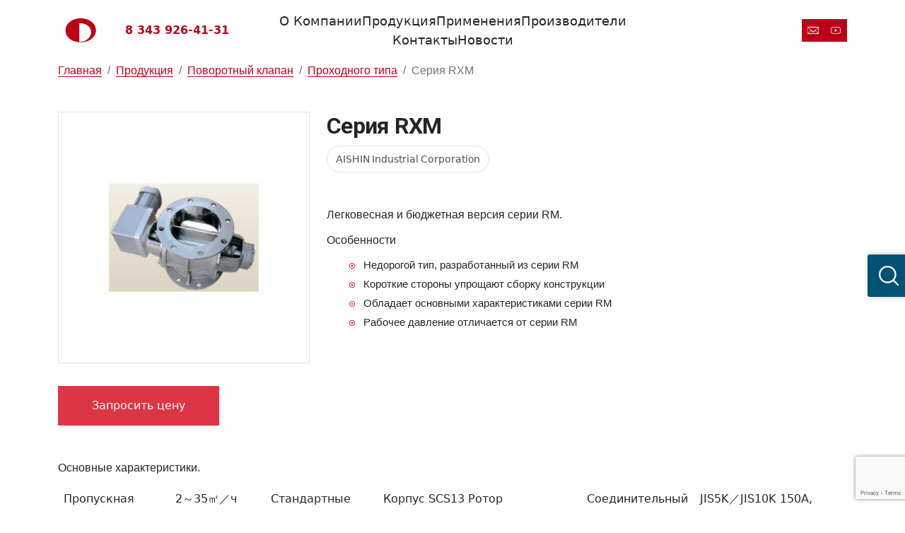

--- FILE ---
content_type: text/html; charset=utf-8
request_url: https://www.murakami.dhowa-russia.ru/produktsiya/rotary-valve/dtt/rxm.html
body_size: 30759
content:


<!DOCTYPE html>
<html class="no-js"
      lang="ru">
      
  <head>
    
                      
        <meta charset="utf-8" />
        <meta http-equiv="x-ua-compatible" content="ie=edge" />
        <meta name="viewport" content="width=device-width, initial-scale=1, shrink-to-fit=no" />

        <meta name='yandex-verification' content='61a983cdcbdbf275' />        <title>Проходного типа серия rxm — DHOWA Technos, г. Екатеринбург</title>
        <meta name='keywords' content='Серия RXM AISHIN Industrial Corporation, купить Серия RXM AISHIN Industrial Corporation, цена Серия RXM AISHIN Industrial Corporation, заказать Серия RXM AISHIN Industrial Corporation, Серия RXM AISHIN Industrial Corporation от производителя' />
<meta name='description' content='Dhowa Russia доставит Серия RXM AISHIN Industrial Corporation по всей России от производителя, высокое качество и гарантия. Вопросы по телефону +7 (343) 926-41-31' />
<meta property='og:title' content='Серия RXM AISHIN Industrial Corporation' />
<meta property='twitter:title' content='Серия RXM AISHIN Industrial Corporation' />
<meta property='og:image' content='https://www.dhowa-russia.ru' />
<meta property='twitter:image' content='https://www.dhowa-russia.ru' />
<meta property='og:description' content='Dhowa Russia доставит Серия RXM AISHIN Industrial Corporation по всей России от производителя, высокое качество и гарантия. Вопросы по телефону +7 (343) 926-41-31' />
<meta property='twitter:description' content='Dhowa Russia доставит Серия RXM AISHIN Industrial Corporation по всей России от производителя, высокое качество и гарантия. Вопросы по телефону +7 (343) 926-41-31' />
<meta property='og:url' content='https://www.dhowa-russia.ru/orders/zakazy_458.html' />
<meta property='twitter:url' content='https://www.dhowa-russia.ru/orders/zakazy_458.html' />
<meta property='og:type' content='article' />
<meta property='twitter:card' content='summary' />
        
          

      

    <link href="/netcat_files/cs/favicon.png"
          rel="icon"
          type="image/png">
          
    <link href="https://fonts.googleapis.com/css2?family=Roboto:wght@100;300;400;500;700;900&display=swap" rel="stylesheet">
    
    <!--<link href="https://cdnjs.cloudflare.com/ajax/libs/animate.css/4.1.1/animate.min.css" rel="stylesheet" />-->
              
    <script src="https://code.jquery.com/jquery-3.6.0.min.js"
            integrity="sha256-/xUj+3OJU5yExlq6GSYGSHk7tPXikynS7ogEvDej/m4="
            crossorigin="anonymous"></script>
            
    <link href="https://cdn.jsdelivr.net/npm/bootstrap@5.2.3/dist/css/bootstrap.min.css"
          rel="stylesheet"
          integrity="sha384-rbsA2VBKQhggwzxH7pPCaAqO46MgnOM80zW1RWuH61DGLwZJEdK2Kadq2F9CUG65"
          crossorigin="anonymous">

    <link type="text/css" rel="stylesheet" href="/netcat_template/template/dhowa/assets/css/dist/fonts.min.css" />
    <link type="text/css" rel="stylesheet" href="/netcat_template/template/dhowa/assets/css/dist/main.min.css" />
    <link type="text/css" rel="stylesheet" href="/netcat_template/template/dhowa/assets/dist/css/main.min.css" />
    <link type="text/css" rel="stylesheet" href="/netcat_template/template/dhowa/assets/dist/css/typography.min.css" />
    
                    <style>a:active,a:link,a:visited{text-decoration:none}a:hover{text-decoration:none}.wrapper{height:100%;min-width:320px;margin-left:auto;margin-right:auto;width:100%}h2{}h3{font-size:24px;margin-bottom:1.2em;margin-top:1em}.nav-item{border-left:0;border-right:0}ol.breadcrumbs{font-family:'Roboto', sans-serif;line-height:1.75em;list-style-position:inside;list-style-type:none;margin:0;padding:0}.breadcrumbs__item{display:inline-block;font-size:14px;font-weight:400;line-height:1.5em}.breadcrumbs__item__divider{color:#848484;display:block;padding-left:15px;padding-right:15px}.breadcrumbs__item__link{color:#848484}.breadcrumbs__item__title{color:#BB0118}.breadcrumbs__item--unactive{margin-right:10px;padding-right:12px}h1.page__title{color:#212121;margin-bottom:.5em}.b-trap{display:none;opacity:0;overflow:hidden;visibility:hidden}.main{margin-top:66px}#default-main{background-color:#fff;padding-top:70px}.tags{margin-bottom:1.5em}.tags__item{display:inline-block;margin-bottom:10px;vertical-align:top}.tags__item:hover{border-bottom:1px solid #fff!important}</style>
                
        <style>
            .button-video{border:0;}
            .nc_list.nc_text{color:#212121;font-family:Arial, "Helvetica Neue", Helvetica, sans-serif;margin-bottom:2rem;text-align:justify}
            .nc_list.nc_text h3{color:#D32F2F;font-size:1.75rem;margin-bottom:0.875rem;margin-top:1.5rem}
            .nc_list.nc_text h4{color:#005275;font-size:1.5rem;margin-bottom:1.5rem;margin-top:1.25rem}
            .nc_list.nc_text p{font-size:0.9375rem;line-height:1.5625rem;margin-bottom:0.75rem;margin-top:0.625rem}
            .nc_list.nc_text ul, .nc_list.nc_text ol,{font-size:15px;line-height:1.5625rem;margin-bottom:0.75rem;margin-top:0.625rem}
            .nc_list.nc_text ul li, .nc_list.nc_text ol li{margin-bottom:0.1875rem;margin-top:0.0625rem}
            .nc_list.nc_text table{table-layout:fixed;width:100%}
            .nc_list.nc_text table tbody tr th{border-bottom:1px solid #BDBDBD;color:#DB0011;font-family:"Roboto", sans-serif;font-size:1.25rem;padding-bottom:0.625rem;padding-left:0.625rem;padding-right:0.625rem;padding-top:0.625rem}
            .nc_list.nc_text table tbody tr td{border-bottom:1px solid #BDBDBD;font-family:Arial, "Helvetica Neue", Helvetica, sans-serif;font-size:0.9375rem;padding-bottom:0.625rem;padding-left:0.625rem;padding-right:0.625rem;padding-top:0.625rem}
            .btn-red{background-color: #DB0011;color: #fff;}
        </style>
        
    <style>.header{height:6.25em;padding-bottom:0.75em;padding-top:0.75em;-webkit-transition:all 0.25s;-moz-transition:all 0.25s;-o-transition:all 0.25s;transition:all 0.25s}.header--blue{background-color:#005275!important;-webkit-transition:all 0.25s;-moz-transition:all 0.25s;-o-transition:all 0.25s;transition:all 0.25s}.header__telephone{display:inline-block;font-size:1.155rem;font-weight:300;line-height:1.155rem;margin-bottom:0.5rem}.header__telephone--frontpage{border-bottom:1px solid #fff;color:#fff}.header__telephone--frontpage:hover{color:#fff}.header__telephone--default{border-bottom:1px solid #BB0118;color:#BB0118}.header__telephone--default:hover{color:#BB0118}.header__email{display:inline-block;font-size:1.155rem;font-weight:300;line-height:1.155rem}.header__email--frontpage{border-bottom:1px solid #fff;color:#fff}.header__email--frontpage:hover{color:#fff}.header__email--default{border-bottom:1px solid #BB0118;color:#BB0118}.header__email--default:hover{color:#BB0118}.header__navigation{height:100%}.header__menu{height:100%;margin:0;padding:0}.header__menu__item{display:inline-block;margin-bottom:0}.header__menu__item__link{font-family:"Roboto", sans-serif;font-size:1.155rem;font-weight:300;line-height:1.155rem}.header__menu__item__link--frontpage{color:#fff}.header__menu__item__link--frontpage:hover{color:#107BB1}.header__menu__item__link--default{color:#212121}.header__menu__item__link--default:hover{color:#BB0118}.aligner__wrapper{display:table;height:100%;table-layout:fixed}.aligner__center{display:table-cell;height:100%;vertical-align:middle;width:100%}</style>
        
    <!-- REFACTORING STARTS HERE 19.11.2022 -->
    <style>:root{--bs-blue:#0d6efd;--bs-indigo:#6610f2;--bs-purple:#6f42c1;--bs-pink:#d63384;--bs-red:#dc3545;--bs-orange:#fd7e14;--bs-yellow:#ffc107;--bs-green:#198754;--bs-teal:#20c997;--bs-cyan:#0dcaf0;--bs-black:#000;--bs-white:#fff;--bs-gray:#6c757d;--bs-gray-dark:#343a40;--bs-gray-100:#f8f9fa;--bs-gray-200:#e9ecef;--bs-gray-300:#dee2e6;--bs-gray-400:#ced4da;--bs-gray-500:#adb5bd;--bs-gray-600:#6c757d;--bs-gray-700:#495057;--bs-gray-800:#343a40;--bs-gray-900:#212529;--bs-primary:#0d6efd;--bs-secondary:#6c757d;--bs-success:#198754;--bs-info:#0dcaf0;--bs-warning:#ffc107;--bs-danger:#dc3545;--bs-light:#f8f9fa;--bs-dark:#212529;--bs-primary-rgb:13,110,253;--bs-secondary-rgb:108,117,125;--bs-success-rgb:25,135,84;--bs-info-rgb:13,202,240;--bs-warning-rgb:255,193,7;--bs-danger-rgb:220,53,69;--bs-light-rgb:248,249,250;--bs-dark-rgb:33,37,41;--bs-white-rgb:255,255,255;--bs-black-rgb:0,0,0;--bs-body-color-rgb:33,37,41;--bs-body-bg-rgb:255,255,255;--bs-font-sans-serif:system-ui,-apple-system,"Segoe UI",Roboto,"Helvetica Neue","Noto Sans","Liberation Sans",Arial,sans-serif,"Apple Color Emoji","Segoe UI Emoji","Segoe UI Symbol","Noto Color Emoji";--bs-font-monospace:SFMono-Regular,Menlo,Monaco,Consolas,"Liberation Mono","Courier New",monospace;--bs-gradient:linear-gradient(180deg,rgba(255,255,255,0.15),rgba(255,255,255,0));--bs-body-font-family:var(--bs-font-sans-serif);--bs-body-font-size:1rem;--bs-body-font-weight:400;--bs-body-line-height:1.5;--bs-body-color:#212529;--bs-body-bg:#fff;--bs-border-width:1px;--bs-border-style:solid;--bs-border-color:#dee2e6;--bs-border-color-translucent:rgba(0,0,0,0.175);--bs-border-radius:0.375rem;--bs-border-radius-sm:0.25rem;--bs-border-radius-lg:0.5rem;--bs-border-radius-xl:1rem;--bs-border-radius-2xl:2rem;--bs-border-radius-pill:50rem;--bs-link-color:#0d6efd;--bs-link-hover-color:#0a58ca;--bs-code-color:#d63384;--bs-highlight-bg:#fff3cd}.clearfix:after{display:block;clear:both;content:""}.text-bg-primary{color:#fff!important;background-color:RGBA(13,110,253,var(--bs-bg-opacity,1))!important}.text-bg-secondary{color:#fff!important;background-color:RGBA(108,117,125,var(--bs-bg-opacity,1))!important}.text-bg-success{color:#fff!important;background-color:RGBA(25,135,84,var(--bs-bg-opacity,1))!important}.text-bg-info{color:#000!important;background-color:RGBA(13,202,240,var(--bs-bg-opacity,1))!important}.text-bg-warning{color:#000!important;background-color:RGBA(255,193,7,var(--bs-bg-opacity,1))!important}.text-bg-danger{color:#fff!important;background-color:RGBA(220,53,69,var(--bs-bg-opacity,1))!important}.text-bg-light{color:#000!important;background-color:RGBA(248,249,250,var(--bs-bg-opacity,1))!important}.text-bg-dark{color:#fff!important;background-color:RGBA(33,37,41,var(--bs-bg-opacity,1))!important}.link-primary{color:#0d6efd!important}.link-primary:focus,.link-primary:hover{color:#0a58ca!important}.link-secondary{color:#6c757d!important}.link-secondary:focus,.link-secondary:hover{color:#565e64!important}.link-success{color:#198754!important}.link-success:focus,.link-success:hover{color:#146c43!important}.link-info{color:#0dcaf0!important}.link-info:focus,.link-info:hover{color:#3dd5f3!important}.link-warning{color:#ffc107!important}.link-warning:focus,.link-warning:hover{color:#ffcd39!important}.link-danger{color:#dc3545!important}.link-danger:focus,.link-danger:hover{color:#b02a37!important}.link-light{color:#f8f9fa!important}.link-light:focus,.link-light:hover{color:#f9fafb!important}.link-dark{color:#212529!important}.link-dark:focus,.link-dark:hover{color:#1a1e21!important}.ratio{position:relative;width:100%}.ratio:before{display:block;padding-top:var(--bs-aspect-ratio);content:""}.ratio>*{position:absolute;top:0;left:0;width:100%;height:100%}.ratio-1x1{--bs-aspect-ratio:100%}.ratio-4x3{--bs-aspect-ratio:75%}.ratio-16x9{--bs-aspect-ratio:56.25%}.ratio-21x9{--bs-aspect-ratio:42.8571428571%}.fixed-top{position:fixed;top:0;right:0;left:0;z-index:1030}.fixed-bottom{position:fixed;right:0;bottom:0;left:0;z-index:1030}.sticky-top{position:sticky;top:0;z-index:1020}.sticky-bottom{position:sticky;bottom:0;z-index:1020}@media (min-width:576px){.sticky-sm-top{position:sticky;top:0;z-index:1020}.sticky-sm-bottom{position:sticky;bottom:0;z-index:1020}}@media (min-width:768px){.sticky-md-top{position:sticky;top:0;z-index:1020}.sticky-md-bottom{position:sticky;bottom:0;z-index:1020}}@media (min-width:992px){.sticky-lg-top{position:sticky;top:0;z-index:1020}.sticky-lg-bottom{position:sticky;bottom:0;z-index:1020}}@media (min-width:1200px){.sticky-xl-top{position:sticky;top:0;z-index:1020}.sticky-xl-bottom{position:sticky;bottom:0;z-index:1020}}@media (min-width:1400px){.sticky-xxl-top{position:sticky;top:0;z-index:1020}.sticky-xxl-bottom{position:sticky;bottom:0;z-index:1020}}.hstack{display:-webkit-box;display:-ms-flexbox;display:flex;-webkit-box-orient:horizontal;-webkit-box-direction:normal;-ms-flex-direction:row;flex-direction:row;-webkit-box-align:center;-ms-flex-align:center;align-items:center;-ms-flex-item-align:stretch;-ms-grid-row-align:stretch;align-self:stretch}.vstack{display:-webkit-box;display:-ms-flexbox;display:flex;-webkit-box-flex:1;-ms-flex:1 1 auto;flex:1 1 auto;-webkit-box-orient:vertical;-webkit-box-direction:normal;-ms-flex-direction:column;flex-direction:column;-ms-flex-item-align:stretch;-ms-grid-row-align:stretch;align-self:stretch}.visually-hidden,.visually-hidden-focusable:not(:focus):not(:focus-within){position:absolute!important;width:1px!important;height:1px!important;padding:0!important;margin:-1px!important;overflow:hidden!important;clip:rect(0,0,0,0)!important;white-space:nowrap!important;border:0!important}.stretched-link:after{position:absolute;top:0;right:0;bottom:0;left:0;z-index:1;content:""}.text-truncate{overflow:hidden;text-overflow:ellipsis;white-space:nowrap}.vr{display:inline-block;-ms-flex-item-align:stretch;-ms-grid-row-align:stretch;align-self:stretch;width:1px;min-height:1em;background-color:currentcolor;opacity:0.25}.align-baseline{vertical-align:baseline!important}.align-top{vertical-align:top!important}.align-middle{vertical-align:middle!important}.align-bottom{vertical-align:bottom!important}.align-text-bottom{vertical-align:text-bottom!important}.align-text-top{vertical-align:text-top!important}.float-start{float:left!important}.float-end{float:right!important}.float-none{float:none!important}.opacity-0{opacity:0!important}.opacity-25{opacity:0.25!important}.opacity-50{opacity:0.5!important}.opacity-75{opacity:0.75!important}.opacity-100{opacity:1!important}.overflow-auto{overflow:auto!important}.overflow-hidden{overflow:hidden!important}.overflow-visible{overflow:visible!important}.overflow-scroll{overflow:scroll!important}.d-inline{display:inline!important}.d-inline-block{display:inline-block!important}.d-block{display:block!important}.d-grid{display:-ms-grid!important;display:grid!important}.d-table{display:table!important}.d-table-row{display:table-row!important}.d-table-cell{display:table-cell!important}.d-flex{display:-webkit-box!important;display:-ms-flexbox!important;display:flex!important}.d-inline-flex{display:-webkit-inline-box!important;display:-ms-inline-flexbox!important;display:inline-flex!important}.d-none{display:none!important}.shadow{-webkit-box-shadow:0 0.5rem 1rem rgba(0,0,0,0.15)!important;box-shadow:0 0.5rem 1rem rgba(0,0,0,0.15)!important}.shadow-sm{-webkit-box-shadow:0 0.125rem 0.25rem rgba(0,0,0,0.075)!important;box-shadow:0 0.125rem 0.25rem rgba(0,0,0,0.075)!important}.shadow-lg{-webkit-box-shadow:0 1rem 3rem rgba(0,0,0,0.175)!important;box-shadow:0 1rem 3rem rgba(0,0,0,0.175)!important}.shadow-none{-webkit-box-shadow:none!important;box-shadow:none!important}.position-static{position:static!important}.position-relative{position:relative!important}.position-absolute{position:absolute!important}.position-fixed{position:fixed!important}.position-sticky{position:sticky!important}.top-0{top:0!important}.top-50{top:50%!important}.top-100{top:100%!important}.bottom-0{bottom:0!important}.bottom-50{bottom:50%!important}.bottom-100{bottom:100%!important}.start-0{left:0!important}.start-50{left:50%!important}.start-100{left:100%!important}.end-0{right:0!important}.end-50{right:50%!important}.end-100{right:100%!important}.translate-middle{-webkit-transform:translate(-50%,-50%)!important;transform:translate(-50%,-50%)!important}.translate-middle-x{-webkit-transform:translateX(-50%)!important;transform:translateX(-50%)!important}.translate-middle-y{-webkit-transform:translateY(-50%)!important;transform:translateY(-50%)!important}.border{border:var(--bs-border-width) var(--bs-border-style) var(--bs-border-color)!important}.border-0{border:0!important}.border-top{border-top:var(--bs-border-width) var(--bs-border-style) var(--bs-border-color)!important}.border-top-0{border-top:0!important}.border-end{border-right:var(--bs-border-width) var(--bs-border-style) var(--bs-border-color)!important}.border-end-0{border-right:0!important}.border-bottom{border-bottom:var(--bs-border-width) var(--bs-border-style) var(--bs-border-color)!important}.border-bottom-0{border-bottom:0!important}.border-start{border-left:var(--bs-border-width) var(--bs-border-style) var(--bs-border-color)!important}.border-start-0{border-left:0!important}.border-primary{--bs-border-opacity:1;border-color:rgba(var(--bs-primary-rgb),var(--bs-border-opacity))!important}.border-secondary{--bs-border-opacity:1;border-color:rgba(var(--bs-secondary-rgb),var(--bs-border-opacity))!important}.border-success{--bs-border-opacity:1;border-color:rgba(var(--bs-success-rgb),var(--bs-border-opacity))!important}.border-info{--bs-border-opacity:1;border-color:rgba(var(--bs-info-rgb),var(--bs-border-opacity))!important}.border-warning{--bs-border-opacity:1;border-color:rgba(var(--bs-warning-rgb),var(--bs-border-opacity))!important}.border-danger{--bs-border-opacity:1;border-color:rgba(var(--bs-danger-rgb),var(--bs-border-opacity))!important}.border-light{--bs-border-opacity:1;border-color:rgba(var(--bs-light-rgb),var(--bs-border-opacity))!important}.border-dark{--bs-border-opacity:1;border-color:rgba(var(--bs-dark-rgb),var(--bs-border-opacity))!important}.border-white{--bs-border-opacity:1;border-color:rgba(var(--bs-white-rgb),var(--bs-border-opacity))!important}.border-1{--bs-border-width:1px}.border-2{--bs-border-width:2px}.border-3{--bs-border-width:3px}.border-4{--bs-border-width:4px}.border-5{--bs-border-width:5px}.border-opacity-10{--bs-border-opacity:0.1}.border-opacity-25{--bs-border-opacity:0.25}.border-opacity-50{--bs-border-opacity:0.5}.border-opacity-75{--bs-border-opacity:0.75}.border-opacity-100{--bs-border-opacity:1}.w-25{width:25%!important}.w-50{width:50%!important}.w-75{width:75%!important}.w-100{width:100%!important}.w-auto{width:auto!important}.mw-100{max-width:100%!important}.vw-100{width:100vw!important}.min-vw-100{min-width:100vw!important}.h-25{height:25%!important}.h-50{height:50%!important}.h-75{height:75%!important}.h-100{height:100%!important}.h-auto{height:auto!important}.mh-100{max-height:100%!important}.vh-100{height:100vh!important}.min-vh-100{min-height:100vh!important}.flex-fill{-webkit-box-flex:1!important;-ms-flex:1 1 auto!important;flex:1 1 auto!important}.flex-row{-webkit-box-orient:horizontal!important;-webkit-box-direction:normal!important;-ms-flex-direction:row!important;flex-direction:row!important}.flex-column{-webkit-box-orient:vertical!important;-webkit-box-direction:normal!important;-ms-flex-direction:column!important;flex-direction:column!important}.flex-row-reverse{-webkit-box-orient:horizontal!important;-webkit-box-direction:reverse!important;-ms-flex-direction:row-reverse!important;flex-direction:row-reverse!important}.flex-column-reverse{-webkit-box-orient:vertical!important;-webkit-box-direction:reverse!important;-ms-flex-direction:column-reverse!important;flex-direction:column-reverse!important}.flex-grow-0{-webkit-box-flex:0!important;-ms-flex-positive:0!important;flex-grow:0!important}.flex-grow-1{-webkit-box-flex:1!important;-ms-flex-positive:1!important;flex-grow:1!important}.flex-shrink-0{-ms-flex-negative:0!important;flex-shrink:0!important}.flex-shrink-1{-ms-flex-negative:1!important;flex-shrink:1!important}.flex-wrap{-ms-flex-wrap:wrap!important;flex-wrap:wrap!important}.flex-nowrap{-ms-flex-wrap:nowrap!important;flex-wrap:nowrap!important}.flex-wrap-reverse{-ms-flex-wrap:wrap-reverse!important;flex-wrap:wrap-reverse!important}.justify-content-start{-webkit-box-pack:start!important;-ms-flex-pack:start!important;justify-content:flex-start!important}.justify-content-end{-webkit-box-pack:end!important;-ms-flex-pack:end!important;justify-content:flex-end!important}.justify-content-center{-webkit-box-pack:center!important;-ms-flex-pack:center!important;justify-content:center!important}.justify-content-between{-webkit-box-pack:justify!important;-ms-flex-pack:justify!important;justify-content:space-between!important}.justify-content-around{-ms-flex-pack:distribute!important;justify-content:space-around!important}.justify-content-evenly{-webkit-box-pack:space-evenly!important;-ms-flex-pack:space-evenly!important;justify-content:space-evenly!important}.align-items-start{-webkit-box-align:start!important;-ms-flex-align:start!important;align-items:flex-start!important}.align-items-end{-webkit-box-align:end!important;-ms-flex-align:end!important;align-items:flex-end!important}.align-items-center{-webkit-box-align:center!important;-ms-flex-align:center!important;align-items:center!important}.align-items-baseline{-webkit-box-align:baseline!important;-ms-flex-align:baseline!important;align-items:baseline!important}.align-items-stretch{-webkit-box-align:stretch!important;-ms-flex-align:stretch!important;align-items:stretch!important}.align-content-start{-ms-flex-line-pack:start!important;align-content:flex-start!important}.align-content-end{-ms-flex-line-pack:end!important;align-content:flex-end!important}.align-content-center{-ms-flex-line-pack:center!important;align-content:center!important}.align-content-between{-ms-flex-line-pack:justify!important;align-content:space-between!important}.align-content-around{-ms-flex-line-pack:distribute!important;align-content:space-around!important}.align-content-stretch{-ms-flex-line-pack:stretch!important;align-content:stretch!important}.align-self-auto{-ms-flex-item-align:auto!important;-ms-grid-row-align:auto!important;align-self:auto!important}.align-self-start{-ms-flex-item-align:start!important;align-self:flex-start!important}.align-self-end{-ms-flex-item-align:end!important;align-self:flex-end!important}.align-self-center{-ms-flex-item-align:center!important;-ms-grid-row-align:center!important;align-self:center!important}.align-self-baseline{-ms-flex-item-align:baseline!important;align-self:baseline!important}.align-self-stretch{-ms-flex-item-align:stretch!important;-ms-grid-row-align:stretch!important;align-self:stretch!important}.order-first{-webkit-box-ordinal-group:0!important;-ms-flex-order:-1!important;order:-1!important}.order-0{-webkit-box-ordinal-group:1!important;-ms-flex-order:0!important;order:0!important}.order-1{-webkit-box-ordinal-group:2!important;-ms-flex-order:1!important;order:1!important}.order-2{-webkit-box-ordinal-group:3!important;-ms-flex-order:2!important;order:2!important}.order-3{-webkit-box-ordinal-group:4!important;-ms-flex-order:3!important;order:3!important}.order-4{-webkit-box-ordinal-group:5!important;-ms-flex-order:4!important;order:4!important}.order-5{-webkit-box-ordinal-group:6!important;-ms-flex-order:5!important;order:5!important}.order-last{-webkit-box-ordinal-group:7!important;-ms-flex-order:6!important;order:6!important}.m-0{margin:0!important}.m-1{margin:0.25rem!important}.m-2{margin:0.5rem!important}.m-3{margin:1rem!important}.m-4{margin:1.5rem!important}.m-5{margin:3rem!important}.m-auto{margin:auto!important}.mx-0{margin-right:0!important;margin-left:0!important}.mx-1{margin-right:0.25rem!important;margin-left:0.25rem!important}.mx-2{margin-right:0.5rem!important;margin-left:0.5rem!important}.mx-3{margin-right:1rem!important;margin-left:1rem!important}.mx-4{margin-right:1.5rem!important;margin-left:1.5rem!important}.mx-5{margin-right:3rem!important;margin-left:3rem!important}.mx-auto{margin-right:auto!important;margin-left:auto!important}.my-0{margin-top:0!important;margin-bottom:0!important}.my-1{margin-top:0.25rem!important;margin-bottom:0.25rem!important}.my-2{margin-top:0.5rem!important;margin-bottom:0.5rem!important}.my-3{margin-top:1rem!important;margin-bottom:1rem!important}.my-4{margin-top:1.5rem!important;margin-bottom:1.5rem!important}.my-5{margin-top:3rem!important;margin-bottom:3rem!important}.my-auto{margin-top:auto!important;margin-bottom:auto!important}.mt-0{margin-top:0!important}.mt-1{margin-top:0.25rem!important}.mt-2{margin-top:0.5rem!important}.mt-3{margin-top:1rem!important}.mt-4{margin-top:1.5rem!important}.mt-5{margin-top:3rem!important}.mt-auto{margin-top:auto!important}.me-0{margin-right:0!important}.me-1{margin-right:0.25rem!important}.me-2{margin-right:0.5rem!important}.me-3{margin-right:1rem!important}.me-4{margin-right:1.5rem!important}.me-5{margin-right:3rem!important}.me-auto{margin-right:auto!important}.mb-0{margin-bottom:0!important}.mb-1{margin-bottom:0.25rem!important}.mb-2{margin-bottom:0.5rem!important}.mb-3{margin-bottom:1rem!important}.mb-4{margin-bottom:1.5rem!important}.mb-5{margin-bottom:3rem!important}.mb-auto{margin-bottom:auto!important}.ms-0{margin-left:0!important}.ms-1{margin-left:0.25rem!important}.ms-2{margin-left:0.5rem!important}.ms-3{margin-left:1rem!important}.ms-4{margin-left:1.5rem!important}.ms-5{margin-left:3rem!important}.ms-auto{margin-left:auto!important}.p-0{padding:0!important}.p-1{padding:0.25rem!important}.p-2{padding:0.5rem!important}.p-3{padding:1rem!important}.p-4{padding:1.5rem!important}.p-5{padding:3rem!important}.px-0{padding-right:0!important;padding-left:0!important}.px-1{padding-right:0.25rem!important;padding-left:0.25rem!important}.px-2{padding-right:0.5rem!important;padding-left:0.5rem!important}.px-3{padding-right:1rem!important;padding-left:1rem!important}.px-4{padding-right:1.5rem!important;padding-left:1.5rem!important}.px-5{padding-right:3rem!important;padding-left:3rem!important}.py-0{padding-top:0!important;padding-bottom:0!important}.py-1{padding-top:0.25rem!important;padding-bottom:0.25rem!important}.py-2{padding-top:0.5rem!important;padding-bottom:0.5rem!important}.py-3{padding-top:1rem!important;padding-bottom:1rem!important}.py-4{padding-top:1.5rem!important;padding-bottom:1.5rem!important}.py-5{padding-top:3rem!important;padding-bottom:3rem!important}.pt-0{padding-top:0!important}.pt-1{padding-top:0.25rem!important}.pt-2{padding-top:0.5rem!important}.pt-3{padding-top:1rem!important}.pt-4{padding-top:1.5rem!important}.pt-5{padding-top:3rem!important}.pe-0{padding-right:0!important}.pe-1{padding-right:0.25rem!important}.pe-2{padding-right:0.5rem!important}.pe-3{padding-right:1rem!important}.pe-4{padding-right:1.5rem!important}.pe-5{padding-right:3rem!important}.pb-0{padding-bottom:0!important}.pb-1{padding-bottom:0.25rem!important}.pb-2{padding-bottom:0.5rem!important}.pb-3{padding-bottom:1rem!important}.pb-4{padding-bottom:1.5rem!important}.pb-5{padding-bottom:3rem!important}.ps-0{padding-left:0!important}.ps-1{padding-left:0.25rem!important}.ps-2{padding-left:0.5rem!important}.ps-3{padding-left:1rem!important}.ps-4{padding-left:1.5rem!important}.ps-5{padding-left:3rem!important}.gap-0{gap:0!important}.gap-1{gap:0.25rem!important}.gap-2{gap:0.5rem!important}.gap-3{gap:1rem!important}.gap-4{gap:1.5rem!important}.gap-5{gap:3rem!important}.font-monospace{font-family:var(--bs-font-monospace)!important}.fs-1{font-size:calc(1.375rem + 1.5vw)!important}.fs-2{font-size:calc(1.325rem + 0.9vw)!important}.fs-3{font-size:calc(1.3rem + 0.6vw)!important}.fs-4{font-size:calc(1.275rem + 0.3vw)!important}.fs-5{font-size:1.25rem!important}.fs-6{font-size:1rem!important}.fst-italic{font-style:italic!important}.fst-normal{font-style:normal!important}.fw-light{font-weight:300!important}.fw-lighter{font-weight:lighter!important}.fw-normal{font-weight:400!important}.fw-bold{font-weight:700!important}.fw-semibold{font-weight:600!important}.fw-bolder{font-weight:bolder!important}.lh-1{line-height:1!important}.lh-sm{line-height:1.25!important}.lh-base{line-height:1.5!important}.lh-lg{line-height:2!important}.text-start{text-align:left!important}.text-end{text-align:right!important}.text-center{text-align:center!important}.text-decoration-none{text-decoration:none!important}.text-decoration-underline{text-decoration:underline!important}.text-decoration-line-through{text-decoration:line-through!important}.text-lowercase{text-transform:lowercase!important}.text-uppercase{text-transform:uppercase!important}.text-capitalize{text-transform:capitalize!important}.text-wrap{white-space:normal!important}.text-nowrap{white-space:nowrap!important}.text-break{word-wrap:break-word!important;word-break:break-word!important}.text-primary{--bs-text-opacity:1;color:rgba(var(--bs-primary-rgb),var(--bs-text-opacity))!important}.text-secondary{--bs-text-opacity:1;color:rgba(var(--bs-secondary-rgb),var(--bs-text-opacity))!important}.text-success{--bs-text-opacity:1;color:rgba(var(--bs-success-rgb),var(--bs-text-opacity))!important}.text-info{--bs-text-opacity:1;color:rgba(var(--bs-info-rgb),var(--bs-text-opacity))!important}.text-warning{--bs-text-opacity:1;color:rgba(var(--bs-warning-rgb),var(--bs-text-opacity))!important}.text-danger{--bs-text-opacity:1;color:rgba(var(--bs-danger-rgb),var(--bs-text-opacity))!important}.text-light{--bs-text-opacity:1;color:rgba(var(--bs-light-rgb),var(--bs-text-opacity))!important}.text-dark{--bs-text-opacity:1;color:rgba(var(--bs-dark-rgb),var(--bs-text-opacity))!important}.text-black{--bs-text-opacity:1;color:rgba(var(--bs-black-rgb),var(--bs-text-opacity))!important}.text-white{--bs-text-opacity:1;color:rgba(var(--bs-white-rgb),var(--bs-text-opacity))!important}.text-body{--bs-text-opacity:1;color:rgba(var(--bs-body-color-rgb),var(--bs-text-opacity))!important}.text-muted{--bs-text-opacity:1;color:#6c757d!important}.text-black-50{--bs-text-opacity:1;color:rgba(0,0,0,0.5)!important}.text-white-50{--bs-text-opacity:1;color:rgba(255,255,255,0.5)!important}.text-reset{--bs-text-opacity:1;color:inherit!important}.text-opacity-25{--bs-text-opacity:0.25}.text-opacity-50{--bs-text-opacity:0.5}.text-opacity-75{--bs-text-opacity:0.75}.text-opacity-100{--bs-text-opacity:1}.bg-primary{--bs-bg-opacity:1;background-color:rgba(var(--bs-primary-rgb),var(--bs-bg-opacity))!important}.bg-secondary{--bs-bg-opacity:1;background-color:rgba(var(--bs-secondary-rgb),var(--bs-bg-opacity))!important}.bg-success{--bs-bg-opacity:1;background-color:rgba(var(--bs-success-rgb),var(--bs-bg-opacity))!important}.bg-info{--bs-bg-opacity:1;background-color:rgba(var(--bs-info-rgb),var(--bs-bg-opacity))!important}.bg-warning{--bs-bg-opacity:1;background-color:rgba(var(--bs-warning-rgb),var(--bs-bg-opacity))!important}.bg-danger{--bs-bg-opacity:1;background-color:rgba(var(--bs-danger-rgb),var(--bs-bg-opacity))!important}.bg-light{--bs-bg-opacity:1;background-color:rgba(var(--bs-light-rgb),var(--bs-bg-opacity))!important}.bg-dark{--bs-bg-opacity:1;background-color:rgba(var(--bs-dark-rgb),var(--bs-bg-opacity))!important}.bg-black{--bs-bg-opacity:1;background-color:rgba(var(--bs-black-rgb),var(--bs-bg-opacity))!important}.bg-white{--bs-bg-opacity:1;background-color:rgba(var(--bs-white-rgb),var(--bs-bg-opacity))!important}.bg-body{--bs-bg-opacity:1;background-color:rgba(var(--bs-body-bg-rgb),var(--bs-bg-opacity))!important}.bg-transparent{--bs-bg-opacity:1;background-color:transparent!important}.bg-opacity-10{--bs-bg-opacity:0.1}.bg-opacity-25{--bs-bg-opacity:0.25}.bg-opacity-50{--bs-bg-opacity:0.5}.bg-opacity-75{--bs-bg-opacity:0.75}.bg-opacity-100{--bs-bg-opacity:1}.bg-gradient{background-image:var(--bs-gradient)!important}.user-select-all{-webkit-user-select:all!important;-moz-user-select:all!important;user-select:all!important}.user-select-auto{-webkit-user-select:auto!important;-moz-user-select:auto!important;-ms-user-select:auto!important;user-select:auto!important}.user-select-none{-webkit-user-select:none!important;-moz-user-select:none!important;-ms-user-select:none!important;user-select:none!important}.pe-none{pointer-events:none!important}.pe-auto{pointer-events:auto!important}.rounded{border-radius:var(--bs-border-radius)!important}.rounded-0{border-radius:0!important}.rounded-1{border-radius:var(--bs-border-radius-sm)!important}.rounded-2{border-radius:var(--bs-border-radius)!important}.rounded-3{border-radius:var(--bs-border-radius-lg)!important}.rounded-4{border-radius:var(--bs-border-radius-xl)!important}.rounded-5{border-radius:var(--bs-border-radius-2xl)!important}.rounded-circle{border-radius:50%!important}.rounded-pill{border-radius:var(--bs-border-radius-pill)!important}.rounded-top{border-top-left-radius:var(--bs-border-radius)!important;border-top-right-radius:var(--bs-border-radius)!important}.rounded-end{border-top-right-radius:var(--bs-border-radius)!important;border-bottom-right-radius:var(--bs-border-radius)!important}.rounded-bottom{border-bottom-right-radius:var(--bs-border-radius)!important;border-bottom-left-radius:var(--bs-border-radius)!important}.rounded-start{border-bottom-left-radius:var(--bs-border-radius)!important;border-top-left-radius:var(--bs-border-radius)!important}.visible{visibility:visible!important}.invisible{visibility:hidden!important}@media (min-width:576px){.float-sm-start{float:left!important}.float-sm-end{float:right!important}.float-sm-none{float:none!important}.d-sm-inline{display:inline!important}.d-sm-inline-block{display:inline-block!important}.d-sm-block{display:block!important}.d-sm-grid{display:-ms-grid!important;display:grid!important}.d-sm-table{display:table!important}.d-sm-table-row{display:table-row!important}.d-sm-table-cell{display:table-cell!important}.d-sm-flex{display:-webkit-box!important;display:-ms-flexbox!important;display:flex!important}.d-sm-inline-flex{display:-webkit-inline-box!important;display:-ms-inline-flexbox!important;display:inline-flex!important}.d-sm-none{display:none!important}.flex-sm-fill{-webkit-box-flex:1!important;-ms-flex:1 1 auto!important;flex:1 1 auto!important}.flex-sm-row{-webkit-box-orient:horizontal!important;-webkit-box-direction:normal!important;-ms-flex-direction:row!important;flex-direction:row!important}.flex-sm-column{-webkit-box-orient:vertical!important;-webkit-box-direction:normal!important;-ms-flex-direction:column!important;flex-direction:column!important}.flex-sm-row-reverse{-webkit-box-orient:horizontal!important;-webkit-box-direction:reverse!important;-ms-flex-direction:row-reverse!important;flex-direction:row-reverse!important}.flex-sm-column-reverse{-webkit-box-orient:vertical!important;-webkit-box-direction:reverse!important;-ms-flex-direction:column-reverse!important;flex-direction:column-reverse!important}.flex-sm-grow-0{-webkit-box-flex:0!important;-ms-flex-positive:0!important;flex-grow:0!important}.flex-sm-grow-1{-webkit-box-flex:1!important;-ms-flex-positive:1!important;flex-grow:1!important}.flex-sm-shrink-0{-ms-flex-negative:0!important;flex-shrink:0!important}.flex-sm-shrink-1{-ms-flex-negative:1!important;flex-shrink:1!important}.flex-sm-wrap{-ms-flex-wrap:wrap!important;flex-wrap:wrap!important}.flex-sm-nowrap{-ms-flex-wrap:nowrap!important;flex-wrap:nowrap!important}.flex-sm-wrap-reverse{-ms-flex-wrap:wrap-reverse!important;flex-wrap:wrap-reverse!important}.justify-content-sm-start{-webkit-box-pack:start!important;-ms-flex-pack:start!important;justify-content:flex-start!important}.justify-content-sm-end{-webkit-box-pack:end!important;-ms-flex-pack:end!important;justify-content:flex-end!important}.justify-content-sm-center{-webkit-box-pack:center!important;-ms-flex-pack:center!important;justify-content:center!important}.justify-content-sm-between{-webkit-box-pack:justify!important;-ms-flex-pack:justify!important;justify-content:space-between!important}.justify-content-sm-around{-ms-flex-pack:distribute!important;justify-content:space-around!important}.justify-content-sm-evenly{-webkit-box-pack:space-evenly!important;-ms-flex-pack:space-evenly!important;justify-content:space-evenly!important}.align-items-sm-start{-webkit-box-align:start!important;-ms-flex-align:start!important;align-items:flex-start!important}.align-items-sm-end{-webkit-box-align:end!important;-ms-flex-align:end!important;align-items:flex-end!important}.align-items-sm-center{-webkit-box-align:center!important;-ms-flex-align:center!important;align-items:center!important}.align-items-sm-baseline{-webkit-box-align:baseline!important;-ms-flex-align:baseline!important;align-items:baseline!important}.align-items-sm-stretch{-webkit-box-align:stretch!important;-ms-flex-align:stretch!important;align-items:stretch!important}.align-content-sm-start{-ms-flex-line-pack:start!important;align-content:flex-start!important}.align-content-sm-end{-ms-flex-line-pack:end!important;align-content:flex-end!important}.align-content-sm-center{-ms-flex-line-pack:center!important;align-content:center!important}.align-content-sm-between{-ms-flex-line-pack:justify!important;align-content:space-between!important}.align-content-sm-around{-ms-flex-line-pack:distribute!important;align-content:space-around!important}.align-content-sm-stretch{-ms-flex-line-pack:stretch!important;align-content:stretch!important}.align-self-sm-auto{-ms-flex-item-align:auto!important;-ms-grid-row-align:auto!important;align-self:auto!important}.align-self-sm-start{-ms-flex-item-align:start!important;align-self:flex-start!important}.align-self-sm-end{-ms-flex-item-align:end!important;align-self:flex-end!important}.align-self-sm-center{-ms-flex-item-align:center!important;-ms-grid-row-align:center!important;align-self:center!important}.align-self-sm-baseline{-ms-flex-item-align:baseline!important;align-self:baseline!important}.align-self-sm-stretch{-ms-flex-item-align:stretch!important;-ms-grid-row-align:stretch!important;align-self:stretch!important}.order-sm-first{-webkit-box-ordinal-group:0!important;-ms-flex-order:-1!important;order:-1!important}.order-sm-0{-webkit-box-ordinal-group:1!important;-ms-flex-order:0!important;order:0!important}.order-sm-1{-webkit-box-ordinal-group:2!important;-ms-flex-order:1!important;order:1!important}.order-sm-2{-webkit-box-ordinal-group:3!important;-ms-flex-order:2!important;order:2!important}.order-sm-3{-webkit-box-ordinal-group:4!important;-ms-flex-order:3!important;order:3!important}.order-sm-4{-webkit-box-ordinal-group:5!important;-ms-flex-order:4!important;order:4!important}.order-sm-5{-webkit-box-ordinal-group:6!important;-ms-flex-order:5!important;order:5!important}.order-sm-last{-webkit-box-ordinal-group:7!important;-ms-flex-order:6!important;order:6!important}.m-sm-0{margin:0!important}.m-sm-1{margin:0.25rem!important}.m-sm-2{margin:0.5rem!important}.m-sm-3{margin:1rem!important}.m-sm-4{margin:1.5rem!important}.m-sm-5{margin:3rem!important}.m-sm-auto{margin:auto!important}.mx-sm-0{margin-right:0!important;margin-left:0!important}.mx-sm-1{margin-right:0.25rem!important;margin-left:0.25rem!important}.mx-sm-2{margin-right:0.5rem!important;margin-left:0.5rem!important}.mx-sm-3{margin-right:1rem!important;margin-left:1rem!important}.mx-sm-4{margin-right:1.5rem!important;margin-left:1.5rem!important}.mx-sm-5{margin-right:3rem!important;margin-left:3rem!important}.mx-sm-auto{margin-right:auto!important;margin-left:auto!important}.my-sm-0{margin-top:0!important;margin-bottom:0!important}.my-sm-1{margin-top:0.25rem!important;margin-bottom:0.25rem!important}.my-sm-2{margin-top:0.5rem!important;margin-bottom:0.5rem!important}.my-sm-3{margin-top:1rem!important;margin-bottom:1rem!important}.my-sm-4{margin-top:1.5rem!important;margin-bottom:1.5rem!important}.my-sm-5{margin-top:3rem!important;margin-bottom:3rem!important}.my-sm-auto{margin-top:auto!important;margin-bottom:auto!important}.mt-sm-0{margin-top:0!important}.mt-sm-1{margin-top:0.25rem!important}.mt-sm-2{margin-top:0.5rem!important}.mt-sm-3{margin-top:1rem!important}.mt-sm-4{margin-top:1.5rem!important}.mt-sm-5{margin-top:3rem!important}.mt-sm-auto{margin-top:auto!important}.me-sm-0{margin-right:0!important}.me-sm-1{margin-right:0.25rem!important}.me-sm-2{margin-right:0.5rem!important}.me-sm-3{margin-right:1rem!important}.me-sm-4{margin-right:1.5rem!important}.me-sm-5{margin-right:3rem!important}.me-sm-auto{margin-right:auto!important}.mb-sm-0{margin-bottom:0!important}.mb-sm-1{margin-bottom:0.25rem!important}.mb-sm-2{margin-bottom:0.5rem!important}.mb-sm-3{margin-bottom:1rem!important}.mb-sm-4{margin-bottom:1.5rem!important}.mb-sm-5{margin-bottom:3rem!important}.mb-sm-auto{margin-bottom:auto!important}.ms-sm-0{margin-left:0!important}.ms-sm-1{margin-left:0.25rem!important}.ms-sm-2{margin-left:0.5rem!important}.ms-sm-3{margin-left:1rem!important}.ms-sm-4{margin-left:1.5rem!important}.ms-sm-5{margin-left:3rem!important}.ms-sm-auto{margin-left:auto!important}.p-sm-0{padding:0!important}.p-sm-1{padding:0.25rem!important}.p-sm-2{padding:0.5rem!important}.p-sm-3{padding:1rem!important}.p-sm-4{padding:1.5rem!important}.p-sm-5{padding:3rem!important}.px-sm-0{padding-right:0!important;padding-left:0!important}.px-sm-1{padding-right:0.25rem!important;padding-left:0.25rem!important}.px-sm-2{padding-right:0.5rem!important;padding-left:0.5rem!important}.px-sm-3{padding-right:1rem!important;padding-left:1rem!important}.px-sm-4{padding-right:1.5rem!important;padding-left:1.5rem!important}.px-sm-5{padding-right:3rem!important;padding-left:3rem!important}.py-sm-0{padding-top:0!important;padding-bottom:0!important}.py-sm-1{padding-top:0.25rem!important;padding-bottom:0.25rem!important}.py-sm-2{padding-top:0.5rem!important;padding-bottom:0.5rem!important}.py-sm-3{padding-top:1rem!important;padding-bottom:1rem!important}.py-sm-4{padding-top:1.5rem!important;padding-bottom:1.5rem!important}.py-sm-5{padding-top:3rem!important;padding-bottom:3rem!important}.pt-sm-0{padding-top:0!important}.pt-sm-1{padding-top:0.25rem!important}.pt-sm-2{padding-top:0.5rem!important}.pt-sm-3{padding-top:1rem!important}.pt-sm-4{padding-top:1.5rem!important}.pt-sm-5{padding-top:3rem!important}.pe-sm-0{padding-right:0!important}.pe-sm-1{padding-right:0.25rem!important}.pe-sm-2{padding-right:0.5rem!important}.pe-sm-3{padding-right:1rem!important}.pe-sm-4{padding-right:1.5rem!important}.pe-sm-5{padding-right:3rem!important}.pb-sm-0{padding-bottom:0!important}.pb-sm-1{padding-bottom:0.25rem!important}.pb-sm-2{padding-bottom:0.5rem!important}.pb-sm-3{padding-bottom:1rem!important}.pb-sm-4{padding-bottom:1.5rem!important}.pb-sm-5{padding-bottom:3rem!important}.ps-sm-0{padding-left:0!important}.ps-sm-1{padding-left:0.25rem!important}.ps-sm-2{padding-left:0.5rem!important}.ps-sm-3{padding-left:1rem!important}.ps-sm-4{padding-left:1.5rem!important}.ps-sm-5{padding-left:3rem!important}.gap-sm-0{gap:0!important}.gap-sm-1{gap:0.25rem!important}.gap-sm-2{gap:0.5rem!important}.gap-sm-3{gap:1rem!important}.gap-sm-4{gap:1.5rem!important}.gap-sm-5{gap:3rem!important}.text-sm-start{text-align:left!important}.text-sm-end{text-align:right!important}.text-sm-center{text-align:center!important}}@media (min-width:768px){.float-md-start{float:left!important}.float-md-end{float:right!important}.float-md-none{float:none!important}.d-md-inline{display:inline!important}.d-md-inline-block{display:inline-block!important}.d-md-block{display:block!important}.d-md-grid{display:-ms-grid!important;display:grid!important}.d-md-table{display:table!important}.d-md-table-row{display:table-row!important}.d-md-table-cell{display:table-cell!important}.d-md-flex{display:-webkit-box!important;display:-ms-flexbox!important;display:flex!important}.d-md-inline-flex{display:-webkit-inline-box!important;display:-ms-inline-flexbox!important;display:inline-flex!important}.d-md-none{display:none!important}.flex-md-fill{-webkit-box-flex:1!important;-ms-flex:1 1 auto!important;flex:1 1 auto!important}.flex-md-row{-webkit-box-orient:horizontal!important;-webkit-box-direction:normal!important;-ms-flex-direction:row!important;flex-direction:row!important}.flex-md-column{-webkit-box-orient:vertical!important;-webkit-box-direction:normal!important;-ms-flex-direction:column!important;flex-direction:column!important}.flex-md-row-reverse{-webkit-box-orient:horizontal!important;-webkit-box-direction:reverse!important;-ms-flex-direction:row-reverse!important;flex-direction:row-reverse!important}.flex-md-column-reverse{-webkit-box-orient:vertical!important;-webkit-box-direction:reverse!important;-ms-flex-direction:column-reverse!important;flex-direction:column-reverse!important}.flex-md-grow-0{-webkit-box-flex:0!important;-ms-flex-positive:0!important;flex-grow:0!important}.flex-md-grow-1{-webkit-box-flex:1!important;-ms-flex-positive:1!important;flex-grow:1!important}.flex-md-shrink-0{-ms-flex-negative:0!important;flex-shrink:0!important}.flex-md-shrink-1{-ms-flex-negative:1!important;flex-shrink:1!important}.flex-md-wrap{-ms-flex-wrap:wrap!important;flex-wrap:wrap!important}.flex-md-nowrap{-ms-flex-wrap:nowrap!important;flex-wrap:nowrap!important}.flex-md-wrap-reverse{-ms-flex-wrap:wrap-reverse!important;flex-wrap:wrap-reverse!important}.justify-content-md-start{-webkit-box-pack:start!important;-ms-flex-pack:start!important;justify-content:flex-start!important}.justify-content-md-end{-webkit-box-pack:end!important;-ms-flex-pack:end!important;justify-content:flex-end!important}.justify-content-md-center{-webkit-box-pack:center!important;-ms-flex-pack:center!important;justify-content:center!important}.justify-content-md-between{-webkit-box-pack:justify!important;-ms-flex-pack:justify!important;justify-content:space-between!important}.justify-content-md-around{-ms-flex-pack:distribute!important;justify-content:space-around!important}.justify-content-md-evenly{-webkit-box-pack:space-evenly!important;-ms-flex-pack:space-evenly!important;justify-content:space-evenly!important}.align-items-md-start{-webkit-box-align:start!important;-ms-flex-align:start!important;align-items:flex-start!important}.align-items-md-end{-webkit-box-align:end!important;-ms-flex-align:end!important;align-items:flex-end!important}.align-items-md-center{-webkit-box-align:center!important;-ms-flex-align:center!important;align-items:center!important}.align-items-md-baseline{-webkit-box-align:baseline!important;-ms-flex-align:baseline!important;align-items:baseline!important}.align-items-md-stretch{-webkit-box-align:stretch!important;-ms-flex-align:stretch!important;align-items:stretch!important}.align-content-md-start{-ms-flex-line-pack:start!important;align-content:flex-start!important}.align-content-md-end{-ms-flex-line-pack:end!important;align-content:flex-end!important}.align-content-md-center{-ms-flex-line-pack:center!important;align-content:center!important}.align-content-md-between{-ms-flex-line-pack:justify!important;align-content:space-between!important}.align-content-md-around{-ms-flex-line-pack:distribute!important;align-content:space-around!important}.align-content-md-stretch{-ms-flex-line-pack:stretch!important;align-content:stretch!important}.align-self-md-auto{-ms-flex-item-align:auto!important;-ms-grid-row-align:auto!important;align-self:auto!important}.align-self-md-start{-ms-flex-item-align:start!important;align-self:flex-start!important}.align-self-md-end{-ms-flex-item-align:end!important;align-self:flex-end!important}.align-self-md-center{-ms-flex-item-align:center!important;-ms-grid-row-align:center!important;align-self:center!important}.align-self-md-baseline{-ms-flex-item-align:baseline!important;align-self:baseline!important}.align-self-md-stretch{-ms-flex-item-align:stretch!important;-ms-grid-row-align:stretch!important;align-self:stretch!important}.order-md-first{-webkit-box-ordinal-group:0!important;-ms-flex-order:-1!important;order:-1!important}.order-md-0{-webkit-box-ordinal-group:1!important;-ms-flex-order:0!important;order:0!important}.order-md-1{-webkit-box-ordinal-group:2!important;-ms-flex-order:1!important;order:1!important}.order-md-2{-webkit-box-ordinal-group:3!important;-ms-flex-order:2!important;order:2!important}.order-md-3{-webkit-box-ordinal-group:4!important;-ms-flex-order:3!important;order:3!important}.order-md-4{-webkit-box-ordinal-group:5!important;-ms-flex-order:4!important;order:4!important}.order-md-5{-webkit-box-ordinal-group:6!important;-ms-flex-order:5!important;order:5!important}.order-md-last{-webkit-box-ordinal-group:7!important;-ms-flex-order:6!important;order:6!important}.m-md-0{margin:0!important}.m-md-1{margin:0.25rem!important}.m-md-2{margin:0.5rem!important}.m-md-3{margin:1rem!important}.m-md-4{margin:1.5rem!important}.m-md-5{margin:3rem!important}.m-md-auto{margin:auto!important}.mx-md-0{margin-right:0!important;margin-left:0!important}.mx-md-1{margin-right:0.25rem!important;margin-left:0.25rem!important}.mx-md-2{margin-right:0.5rem!important;margin-left:0.5rem!important}.mx-md-3{margin-right:1rem!important;margin-left:1rem!important}.mx-md-4{margin-right:1.5rem!important;margin-left:1.5rem!important}.mx-md-5{margin-right:3rem!important;margin-left:3rem!important}.mx-md-auto{margin-right:auto!important;margin-left:auto!important}.my-md-0{margin-top:0!important;margin-bottom:0!important}.my-md-1{margin-top:0.25rem!important;margin-bottom:0.25rem!important}.my-md-2{margin-top:0.5rem!important;margin-bottom:0.5rem!important}.my-md-3{margin-top:1rem!important;margin-bottom:1rem!important}.my-md-4{margin-top:1.5rem!important;margin-bottom:1.5rem!important}.my-md-5{margin-top:3rem!important;margin-bottom:3rem!important}.my-md-auto{margin-top:auto!important;margin-bottom:auto!important}.mt-md-0{margin-top:0!important}.mt-md-1{margin-top:0.25rem!important}.mt-md-2{margin-top:0.5rem!important}.mt-md-3{margin-top:1rem!important}.mt-md-4{margin-top:1.5rem!important}.mt-md-5{margin-top:3rem!important}.mt-md-auto{margin-top:auto!important}.me-md-0{margin-right:0!important}.me-md-1{margin-right:0.25rem!important}.me-md-2{margin-right:0.5rem!important}.me-md-3{margin-right:1rem!important}.me-md-4{margin-right:1.5rem!important}.me-md-5{margin-right:3rem!important}.me-md-auto{margin-right:auto!important}.mb-md-0{margin-bottom:0!important}.mb-md-1{margin-bottom:0.25rem!important}.mb-md-2{margin-bottom:0.5rem!important}.mb-md-3{margin-bottom:1rem!important}.mb-md-4{margin-bottom:1.5rem!important}.mb-md-5{margin-bottom:3rem!important}.mb-md-auto{margin-bottom:auto!important}.ms-md-0{margin-left:0!important}.ms-md-1{margin-left:0.25rem!important}.ms-md-2{margin-left:0.5rem!important}.ms-md-3{margin-left:1rem!important}.ms-md-4{margin-left:1.5rem!important}.ms-md-5{margin-left:3rem!important}.ms-md-auto{margin-left:auto!important}.p-md-0{padding:0!important}.p-md-1{padding:0.25rem!important}.p-md-2{padding:0.5rem!important}.p-md-3{padding:1rem!important}.p-md-4{padding:1.5rem!important}.p-md-5{padding:3rem!important}.px-md-0{padding-right:0!important;padding-left:0!important}.px-md-1{padding-right:0.25rem!important;padding-left:0.25rem!important}.px-md-2{padding-right:0.5rem!important;padding-left:0.5rem!important}.px-md-3{padding-right:1rem!important;padding-left:1rem!important}.px-md-4{padding-right:1.5rem!important;padding-left:1.5rem!important}.px-md-5{padding-right:3rem!important;padding-left:3rem!important}.py-md-0{padding-top:0!important;padding-bottom:0!important}.py-md-1{padding-top:0.25rem!important;padding-bottom:0.25rem!important}.py-md-2{padding-top:0.5rem!important;padding-bottom:0.5rem!important}.py-md-3{padding-top:1rem!important;padding-bottom:1rem!important}.py-md-4{padding-top:1.5rem!important;padding-bottom:1.5rem!important}.py-md-5{padding-top:3rem!important;padding-bottom:3rem!important}.pt-md-0{padding-top:0!important}.pt-md-1{padding-top:0.25rem!important}.pt-md-2{padding-top:0.5rem!important}.pt-md-3{padding-top:1rem!important}.pt-md-4{padding-top:1.5rem!important}.pt-md-5{padding-top:3rem!important}.pe-md-0{padding-right:0!important}.pe-md-1{padding-right:0.25rem!important}.pe-md-2{padding-right:0.5rem!important}.pe-md-3{padding-right:1rem!important}.pe-md-4{padding-right:1.5rem!important}.pe-md-5{padding-right:3rem!important}.pb-md-0{padding-bottom:0!important}.pb-md-1{padding-bottom:0.25rem!important}.pb-md-2{padding-bottom:0.5rem!important}.pb-md-3{padding-bottom:1rem!important}.pb-md-4{padding-bottom:1.5rem!important}.pb-md-5{padding-bottom:3rem!important}.ps-md-0{padding-left:0!important}.ps-md-1{padding-left:0.25rem!important}.ps-md-2{padding-left:0.5rem!important}.ps-md-3{padding-left:1rem!important}.ps-md-4{padding-left:1.5rem!important}.ps-md-5{padding-left:3rem!important}.gap-md-0{gap:0!important}.gap-md-1{gap:0.25rem!important}.gap-md-2{gap:0.5rem!important}.gap-md-3{gap:1rem!important}.gap-md-4{gap:1.5rem!important}.gap-md-5{gap:3rem!important}.text-md-start{text-align:left!important}.text-md-end{text-align:right!important}.text-md-center{text-align:center!important}}@media (min-width:992px){.float-lg-start{float:left!important}.float-lg-end{float:right!important}.float-lg-none{float:none!important}.d-lg-inline{display:inline!important}.d-lg-inline-block{display:inline-block!important}.d-lg-block{display:block!important}.d-lg-grid{display:-ms-grid!important;display:grid!important}.d-lg-table{display:table!important}.d-lg-table-row{display:table-row!important}.d-lg-table-cell{display:table-cell!important}.d-lg-flex{display:-webkit-box!important;display:-ms-flexbox!important;display:flex!important}.d-lg-inline-flex{display:-webkit-inline-box!important;display:-ms-inline-flexbox!important;display:inline-flex!important}.d-lg-none{display:none!important}.flex-lg-fill{-webkit-box-flex:1!important;-ms-flex:1 1 auto!important;flex:1 1 auto!important}.flex-lg-row{-webkit-box-orient:horizontal!important;-webkit-box-direction:normal!important;-ms-flex-direction:row!important;flex-direction:row!important}.flex-lg-column{-webkit-box-orient:vertical!important;-webkit-box-direction:normal!important;-ms-flex-direction:column!important;flex-direction:column!important}.flex-lg-row-reverse{-webkit-box-orient:horizontal!important;-webkit-box-direction:reverse!important;-ms-flex-direction:row-reverse!important;flex-direction:row-reverse!important}.flex-lg-column-reverse{-webkit-box-orient:vertical!important;-webkit-box-direction:reverse!important;-ms-flex-direction:column-reverse!important;flex-direction:column-reverse!important}.flex-lg-grow-0{-webkit-box-flex:0!important;-ms-flex-positive:0!important;flex-grow:0!important}.flex-lg-grow-1{-webkit-box-flex:1!important;-ms-flex-positive:1!important;flex-grow:1!important}.flex-lg-shrink-0{-ms-flex-negative:0!important;flex-shrink:0!important}.flex-lg-shrink-1{-ms-flex-negative:1!important;flex-shrink:1!important}.flex-lg-wrap{-ms-flex-wrap:wrap!important;flex-wrap:wrap!important}.flex-lg-nowrap{-ms-flex-wrap:nowrap!important;flex-wrap:nowrap!important}.flex-lg-wrap-reverse{-ms-flex-wrap:wrap-reverse!important;flex-wrap:wrap-reverse!important}.justify-content-lg-start{-webkit-box-pack:start!important;-ms-flex-pack:start!important;justify-content:flex-start!important}.justify-content-lg-end{-webkit-box-pack:end!important;-ms-flex-pack:end!important;justify-content:flex-end!important}.justify-content-lg-center{-webkit-box-pack:center!important;-ms-flex-pack:center!important;justify-content:center!important}.justify-content-lg-between{-webkit-box-pack:justify!important;-ms-flex-pack:justify!important;justify-content:space-between!important}.justify-content-lg-around{-ms-flex-pack:distribute!important;justify-content:space-around!important}.justify-content-lg-evenly{-webkit-box-pack:space-evenly!important;-ms-flex-pack:space-evenly!important;justify-content:space-evenly!important}.align-items-lg-start{-webkit-box-align:start!important;-ms-flex-align:start!important;align-items:flex-start!important}.align-items-lg-end{-webkit-box-align:end!important;-ms-flex-align:end!important;align-items:flex-end!important}.align-items-lg-center{-webkit-box-align:center!important;-ms-flex-align:center!important;align-items:center!important}.align-items-lg-baseline{-webkit-box-align:baseline!important;-ms-flex-align:baseline!important;align-items:baseline!important}.align-items-lg-stretch{-webkit-box-align:stretch!important;-ms-flex-align:stretch!important;align-items:stretch!important}.align-content-lg-start{-ms-flex-line-pack:start!important;align-content:flex-start!important}.align-content-lg-end{-ms-flex-line-pack:end!important;align-content:flex-end!important}.align-content-lg-center{-ms-flex-line-pack:center!important;align-content:center!important}.align-content-lg-between{-ms-flex-line-pack:justify!important;align-content:space-between!important}.align-content-lg-around{-ms-flex-line-pack:distribute!important;align-content:space-around!important}.align-content-lg-stretch{-ms-flex-line-pack:stretch!important;align-content:stretch!important}.align-self-lg-auto{-ms-flex-item-align:auto!important;-ms-grid-row-align:auto!important;align-self:auto!important}.align-self-lg-start{-ms-flex-item-align:start!important;align-self:flex-start!important}.align-self-lg-end{-ms-flex-item-align:end!important;align-self:flex-end!important}.align-self-lg-center{-ms-flex-item-align:center!important;-ms-grid-row-align:center!important;align-self:center!important}.align-self-lg-baseline{-ms-flex-item-align:baseline!important;align-self:baseline!important}.align-self-lg-stretch{-ms-flex-item-align:stretch!important;-ms-grid-row-align:stretch!important;align-self:stretch!important}.order-lg-first{-webkit-box-ordinal-group:0!important;-ms-flex-order:-1!important;order:-1!important}.order-lg-0{-webkit-box-ordinal-group:1!important;-ms-flex-order:0!important;order:0!important}.order-lg-1{-webkit-box-ordinal-group:2!important;-ms-flex-order:1!important;order:1!important}.order-lg-2{-webkit-box-ordinal-group:3!important;-ms-flex-order:2!important;order:2!important}.order-lg-3{-webkit-box-ordinal-group:4!important;-ms-flex-order:3!important;order:3!important}.order-lg-4{-webkit-box-ordinal-group:5!important;-ms-flex-order:4!important;order:4!important}.order-lg-5{-webkit-box-ordinal-group:6!important;-ms-flex-order:5!important;order:5!important}.order-lg-last{-webkit-box-ordinal-group:7!important;-ms-flex-order:6!important;order:6!important}.m-lg-0{margin:0!important}.m-lg-1{margin:0.25rem!important}.m-lg-2{margin:0.5rem!important}.m-lg-3{margin:1rem!important}.m-lg-4{margin:1.5rem!important}.m-lg-5{margin:3rem!important}.m-lg-auto{margin:auto!important}.mx-lg-0{margin-right:0!important;margin-left:0!important}.mx-lg-1{margin-right:0.25rem!important;margin-left:0.25rem!important}.mx-lg-2{margin-right:0.5rem!important;margin-left:0.5rem!important}.mx-lg-3{margin-right:1rem!important;margin-left:1rem!important}.mx-lg-4{margin-right:1.5rem!important;margin-left:1.5rem!important}.mx-lg-5{margin-right:3rem!important;margin-left:3rem!important}.mx-lg-auto{margin-right:auto!important;margin-left:auto!important}.my-lg-0{margin-top:0!important;margin-bottom:0!important}.my-lg-1{margin-top:0.25rem!important;margin-bottom:0.25rem!important}.my-lg-2{margin-top:0.5rem!important;margin-bottom:0.5rem!important}.my-lg-3{margin-top:1rem!important;margin-bottom:1rem!important}.my-lg-4{margin-top:1.5rem!important;margin-bottom:1.5rem!important}.my-lg-5{margin-top:3rem!important;margin-bottom:3rem!important}.my-lg-auto{margin-top:auto!important;margin-bottom:auto!important}.mt-lg-0{margin-top:0!important}.mt-lg-1{margin-top:0.25rem!important}.mt-lg-2{margin-top:0.5rem!important}.mt-lg-3{margin-top:1rem!important}.mt-lg-4{margin-top:1.5rem!important}.mt-lg-5{margin-top:3rem!important}.mt-lg-auto{margin-top:auto!important}.me-lg-0{margin-right:0!important}.me-lg-1{margin-right:0.25rem!important}.me-lg-2{margin-right:0.5rem!important}.me-lg-3{margin-right:1rem!important}.me-lg-4{margin-right:1.5rem!important}.me-lg-5{margin-right:3rem!important}.me-lg-auto{margin-right:auto!important}.mb-lg-0{margin-bottom:0!important}.mb-lg-1{margin-bottom:0.25rem!important}.mb-lg-2{margin-bottom:0.5rem!important}.mb-lg-3{margin-bottom:1rem!important}.mb-lg-4{margin-bottom:1.5rem!important}.mb-lg-5{margin-bottom:3rem!important}.mb-lg-auto{margin-bottom:auto!important}.ms-lg-0{margin-left:0!important}.ms-lg-1{margin-left:0.25rem!important}.ms-lg-2{margin-left:0.5rem!important}.ms-lg-3{margin-left:1rem!important}.ms-lg-4{margin-left:1.5rem!important}.ms-lg-5{margin-left:3rem!important}.ms-lg-auto{margin-left:auto!important}.p-lg-0{padding:0!important}.p-lg-1{padding:0.25rem!important}.p-lg-2{padding:0.5rem!important}.p-lg-3{padding:1rem!important}.p-lg-4{padding:1.5rem!important}.p-lg-5{padding:3rem!important}.px-lg-0{padding-right:0!important;padding-left:0!important}.px-lg-1{padding-right:0.25rem!important;padding-left:0.25rem!important}.px-lg-2{padding-right:0.5rem!important;padding-left:0.5rem!important}.px-lg-3{padding-right:1rem!important;padding-left:1rem!important}.px-lg-4{padding-right:1.5rem!important;padding-left:1.5rem!important}.px-lg-5{padding-right:3rem!important;padding-left:3rem!important}.py-lg-0{padding-top:0!important;padding-bottom:0!important}.py-lg-1{padding-top:0.25rem!important;padding-bottom:0.25rem!important}.py-lg-2{padding-top:0.5rem!important;padding-bottom:0.5rem!important}.py-lg-3{padding-top:1rem!important;padding-bottom:1rem!important}.py-lg-4{padding-top:1.5rem!important;padding-bottom:1.5rem!important}.py-lg-5{padding-top:3rem!important;padding-bottom:3rem!important}.pt-lg-0{padding-top:0!important}.pt-lg-1{padding-top:0.25rem!important}.pt-lg-2{padding-top:0.5rem!important}.pt-lg-3{padding-top:1rem!important}.pt-lg-4{padding-top:1.5rem!important}.pt-lg-5{padding-top:3rem!important}.pe-lg-0{padding-right:0!important}.pe-lg-1{padding-right:0.25rem!important}.pe-lg-2{padding-right:0.5rem!important}.pe-lg-3{padding-right:1rem!important}.pe-lg-4{padding-right:1.5rem!important}.pe-lg-5{padding-right:3rem!important}.pb-lg-0{padding-bottom:0!important}.pb-lg-1{padding-bottom:0.25rem!important}.pb-lg-2{padding-bottom:0.5rem!important}.pb-lg-3{padding-bottom:1rem!important}.pb-lg-4{padding-bottom:1.5rem!important}.pb-lg-5{padding-bottom:3rem!important}.ps-lg-0{padding-left:0!important}.ps-lg-1{padding-left:0.25rem!important}.ps-lg-2{padding-left:0.5rem!important}.ps-lg-3{padding-left:1rem!important}.ps-lg-4{padding-left:1.5rem!important}.ps-lg-5{padding-left:3rem!important}.gap-lg-0{gap:0!important}.gap-lg-1{gap:0.25rem!important}.gap-lg-2{gap:0.5rem!important}.gap-lg-3{gap:1rem!important}.gap-lg-4{gap:1.5rem!important}.gap-lg-5{gap:3rem!important}.text-lg-start{text-align:left!important}.text-lg-end{text-align:right!important}.text-lg-center{text-align:center!important}}@media (min-width:1200px){.float-xl-start{float:left!important}.float-xl-end{float:right!important}.float-xl-none{float:none!important}.d-xl-inline{display:inline!important}.d-xl-inline-block{display:inline-block!important}.d-xl-block{display:block!important}.d-xl-grid{display:-ms-grid!important;display:grid!important}.d-xl-table{display:table!important}.d-xl-table-row{display:table-row!important}.d-xl-table-cell{display:table-cell!important}.d-xl-flex{display:-webkit-box!important;display:-ms-flexbox!important;display:flex!important}.d-xl-inline-flex{display:-webkit-inline-box!important;display:-ms-inline-flexbox!important;display:inline-flex!important}.d-xl-none{display:none!important}.flex-xl-fill{-webkit-box-flex:1!important;-ms-flex:1 1 auto!important;flex:1 1 auto!important}.flex-xl-row{-webkit-box-orient:horizontal!important;-webkit-box-direction:normal!important;-ms-flex-direction:row!important;flex-direction:row!important}.flex-xl-column{-webkit-box-orient:vertical!important;-webkit-box-direction:normal!important;-ms-flex-direction:column!important;flex-direction:column!important}.flex-xl-row-reverse{-webkit-box-orient:horizontal!important;-webkit-box-direction:reverse!important;-ms-flex-direction:row-reverse!important;flex-direction:row-reverse!important}.flex-xl-column-reverse{-webkit-box-orient:vertical!important;-webkit-box-direction:reverse!important;-ms-flex-direction:column-reverse!important;flex-direction:column-reverse!important}.flex-xl-grow-0{-webkit-box-flex:0!important;-ms-flex-positive:0!important;flex-grow:0!important}.flex-xl-grow-1{-webkit-box-flex:1!important;-ms-flex-positive:1!important;flex-grow:1!important}.flex-xl-shrink-0{-ms-flex-negative:0!important;flex-shrink:0!important}.flex-xl-shrink-1{-ms-flex-negative:1!important;flex-shrink:1!important}.flex-xl-wrap{-ms-flex-wrap:wrap!important;flex-wrap:wrap!important}.flex-xl-nowrap{-ms-flex-wrap:nowrap!important;flex-wrap:nowrap!important}.flex-xl-wrap-reverse{-ms-flex-wrap:wrap-reverse!important;flex-wrap:wrap-reverse!important}.justify-content-xl-start{-webkit-box-pack:start!important;-ms-flex-pack:start!important;justify-content:flex-start!important}.justify-content-xl-end{-webkit-box-pack:end!important;-ms-flex-pack:end!important;justify-content:flex-end!important}.justify-content-xl-center{-webkit-box-pack:center!important;-ms-flex-pack:center!important;justify-content:center!important}.justify-content-xl-between{-webkit-box-pack:justify!important;-ms-flex-pack:justify!important;justify-content:space-between!important}.justify-content-xl-around{-ms-flex-pack:distribute!important;justify-content:space-around!important}.justify-content-xl-evenly{-webkit-box-pack:space-evenly!important;-ms-flex-pack:space-evenly!important;justify-content:space-evenly!important}.align-items-xl-start{-webkit-box-align:start!important;-ms-flex-align:start!important;align-items:flex-start!important}.align-items-xl-end{-webkit-box-align:end!important;-ms-flex-align:end!important;align-items:flex-end!important}.align-items-xl-center{-webkit-box-align:center!important;-ms-flex-align:center!important;align-items:center!important}.align-items-xl-baseline{-webkit-box-align:baseline!important;-ms-flex-align:baseline!important;align-items:baseline!important}.align-items-xl-stretch{-webkit-box-align:stretch!important;-ms-flex-align:stretch!important;align-items:stretch!important}.align-content-xl-start{-ms-flex-line-pack:start!important;align-content:flex-start!important}.align-content-xl-end{-ms-flex-line-pack:end!important;align-content:flex-end!important}.align-content-xl-center{-ms-flex-line-pack:center!important;align-content:center!important}.align-content-xl-between{-ms-flex-line-pack:justify!important;align-content:space-between!important}.align-content-xl-around{-ms-flex-line-pack:distribute!important;align-content:space-around!important}.align-content-xl-stretch{-ms-flex-line-pack:stretch!important;align-content:stretch!important}.align-self-xl-auto{-ms-flex-item-align:auto!important;-ms-grid-row-align:auto!important;align-self:auto!important}.align-self-xl-start{-ms-flex-item-align:start!important;align-self:flex-start!important}.align-self-xl-end{-ms-flex-item-align:end!important;align-self:flex-end!important}.align-self-xl-center{-ms-flex-item-align:center!important;-ms-grid-row-align:center!important;align-self:center!important}.align-self-xl-baseline{-ms-flex-item-align:baseline!important;align-self:baseline!important}.align-self-xl-stretch{-ms-flex-item-align:stretch!important;-ms-grid-row-align:stretch!important;align-self:stretch!important}.order-xl-first{-webkit-box-ordinal-group:0!important;-ms-flex-order:-1!important;order:-1!important}.order-xl-0{-webkit-box-ordinal-group:1!important;-ms-flex-order:0!important;order:0!important}.order-xl-1{-webkit-box-ordinal-group:2!important;-ms-flex-order:1!important;order:1!important}.order-xl-2{-webkit-box-ordinal-group:3!important;-ms-flex-order:2!important;order:2!important}.order-xl-3{-webkit-box-ordinal-group:4!important;-ms-flex-order:3!important;order:3!important}.order-xl-4{-webkit-box-ordinal-group:5!important;-ms-flex-order:4!important;order:4!important}.order-xl-5{-webkit-box-ordinal-group:6!important;-ms-flex-order:5!important;order:5!important}.order-xl-last{-webkit-box-ordinal-group:7!important;-ms-flex-order:6!important;order:6!important}.m-xl-0{margin:0!important}.m-xl-1{margin:0.25rem!important}.m-xl-2{margin:0.5rem!important}.m-xl-3{margin:1rem!important}.m-xl-4{margin:1.5rem!important}.m-xl-5{margin:3rem!important}.m-xl-auto{margin:auto!important}.mx-xl-0{margin-right:0!important;margin-left:0!important}.mx-xl-1{margin-right:0.25rem!important;margin-left:0.25rem!important}.mx-xl-2{margin-right:0.5rem!important;margin-left:0.5rem!important}.mx-xl-3{margin-right:1rem!important;margin-left:1rem!important}.mx-xl-4{margin-right:1.5rem!important;margin-left:1.5rem!important}.mx-xl-5{margin-right:3rem!important;margin-left:3rem!important}.mx-xl-auto{margin-right:auto!important;margin-left:auto!important}.my-xl-0{margin-top:0!important;margin-bottom:0!important}.my-xl-1{margin-top:0.25rem!important;margin-bottom:0.25rem!important}.my-xl-2{margin-top:0.5rem!important;margin-bottom:0.5rem!important}.my-xl-3{margin-top:1rem!important;margin-bottom:1rem!important}.my-xl-4{margin-top:1.5rem!important;margin-bottom:1.5rem!important}.my-xl-5{margin-top:3rem!important;margin-bottom:3rem!important}.my-xl-auto{margin-top:auto!important;margin-bottom:auto!important}.mt-xl-0{margin-top:0!important}.mt-xl-1{margin-top:0.25rem!important}.mt-xl-2{margin-top:0.5rem!important}.mt-xl-3{margin-top:1rem!important}.mt-xl-4{margin-top:1.5rem!important}.mt-xl-5{margin-top:3rem!important}.mt-xl-auto{margin-top:auto!important}.me-xl-0{margin-right:0!important}.me-xl-1{margin-right:0.25rem!important}.me-xl-2{margin-right:0.5rem!important}.me-xl-3{margin-right:1rem!important}.me-xl-4{margin-right:1.5rem!important}.me-xl-5{margin-right:3rem!important}.me-xl-auto{margin-right:auto!important}.mb-xl-0{margin-bottom:0!important}.mb-xl-1{margin-bottom:0.25rem!important}.mb-xl-2{margin-bottom:0.5rem!important}.mb-xl-3{margin-bottom:1rem!important}.mb-xl-4{margin-bottom:1.5rem!important}.mb-xl-5{margin-bottom:3rem!important}.mb-xl-auto{margin-bottom:auto!important}.ms-xl-0{margin-left:0!important}.ms-xl-1{margin-left:0.25rem!important}.ms-xl-2{margin-left:0.5rem!important}.ms-xl-3{margin-left:1rem!important}.ms-xl-4{margin-left:1.5rem!important}.ms-xl-5{margin-left:3rem!important}.ms-xl-auto{margin-left:auto!important}.p-xl-0{padding:0!important}.p-xl-1{padding:0.25rem!important}.p-xl-2{padding:0.5rem!important}.p-xl-3{padding:1rem!important}.p-xl-4{padding:1.5rem!important}.p-xl-5{padding:3rem!important}.px-xl-0{padding-right:0!important;padding-left:0!important}.px-xl-1{padding-right:0.25rem!important;padding-left:0.25rem!important}.px-xl-2{padding-right:0.5rem!important;padding-left:0.5rem!important}.px-xl-3{padding-right:1rem!important;padding-left:1rem!important}.px-xl-4{padding-right:1.5rem!important;padding-left:1.5rem!important}.px-xl-5{padding-right:3rem!important;padding-left:3rem!important}.py-xl-0{padding-top:0!important;padding-bottom:0!important}.py-xl-1{padding-top:0.25rem!important;padding-bottom:0.25rem!important}.py-xl-2{padding-top:0.5rem!important;padding-bottom:0.5rem!important}.py-xl-3{padding-top:1rem!important;padding-bottom:1rem!important}.py-xl-4{padding-top:1.5rem!important;padding-bottom:1.5rem!important}.py-xl-5{padding-top:3rem!important;padding-bottom:3rem!important}.pt-xl-0{padding-top:0!important}.pt-xl-1{padding-top:0.25rem!important}.pt-xl-2{padding-top:0.5rem!important}.pt-xl-3{padding-top:1rem!important}.pt-xl-4{padding-top:1.5rem!important}.pt-xl-5{padding-top:3rem!important}.pe-xl-0{padding-right:0!important}.pe-xl-1{padding-right:0.25rem!important}.pe-xl-2{padding-right:0.5rem!important}.pe-xl-3{padding-right:1rem!important}.pe-xl-4{padding-right:1.5rem!important}.pe-xl-5{padding-right:3rem!important}.pb-xl-0{padding-bottom:0!important}.pb-xl-1{padding-bottom:0.25rem!important}.pb-xl-2{padding-bottom:0.5rem!important}.pb-xl-3{padding-bottom:1rem!important}.pb-xl-4{padding-bottom:1.5rem!important}.pb-xl-5{padding-bottom:3rem!important}.ps-xl-0{padding-left:0!important}.ps-xl-1{padding-left:0.25rem!important}.ps-xl-2{padding-left:0.5rem!important}.ps-xl-3{padding-left:1rem!important}.ps-xl-4{padding-left:1.5rem!important}.ps-xl-5{padding-left:3rem!important}.gap-xl-0{gap:0!important}.gap-xl-1{gap:0.25rem!important}.gap-xl-2{gap:0.5rem!important}.gap-xl-3{gap:1rem!important}.gap-xl-4{gap:1.5rem!important}.gap-xl-5{gap:3rem!important}.text-xl-start{text-align:left!important}.text-xl-end{text-align:right!important}.text-xl-center{text-align:center!important}}@media (min-width:1400px){.float-xxl-start{float:left!important}.float-xxl-end{float:right!important}.float-xxl-none{float:none!important}.d-xxl-inline{display:inline!important}.d-xxl-inline-block{display:inline-block!important}.d-xxl-block{display:block!important}.d-xxl-grid{display:-ms-grid!important;display:grid!important}.d-xxl-table{display:table!important}.d-xxl-table-row{display:table-row!important}.d-xxl-table-cell{display:table-cell!important}.d-xxl-flex{display:-webkit-box!important;display:-ms-flexbox!important;display:flex!important}.d-xxl-inline-flex{display:-webkit-inline-box!important;display:-ms-inline-flexbox!important;display:inline-flex!important}.d-xxl-none{display:none!important}.flex-xxl-fill{-webkit-box-flex:1!important;-ms-flex:1 1 auto!important;flex:1 1 auto!important}.flex-xxl-row{-webkit-box-orient:horizontal!important;-webkit-box-direction:normal!important;-ms-flex-direction:row!important;flex-direction:row!important}.flex-xxl-column{-webkit-box-orient:vertical!important;-webkit-box-direction:normal!important;-ms-flex-direction:column!important;flex-direction:column!important}.flex-xxl-row-reverse{-webkit-box-orient:horizontal!important;-webkit-box-direction:reverse!important;-ms-flex-direction:row-reverse!important;flex-direction:row-reverse!important}.flex-xxl-column-reverse{-webkit-box-orient:vertical!important;-webkit-box-direction:reverse!important;-ms-flex-direction:column-reverse!important;flex-direction:column-reverse!important}.flex-xxl-grow-0{-webkit-box-flex:0!important;-ms-flex-positive:0!important;flex-grow:0!important}.flex-xxl-grow-1{-webkit-box-flex:1!important;-ms-flex-positive:1!important;flex-grow:1!important}.flex-xxl-shrink-0{-ms-flex-negative:0!important;flex-shrink:0!important}.flex-xxl-shrink-1{-ms-flex-negative:1!important;flex-shrink:1!important}.flex-xxl-wrap{-ms-flex-wrap:wrap!important;flex-wrap:wrap!important}.flex-xxl-nowrap{-ms-flex-wrap:nowrap!important;flex-wrap:nowrap!important}.flex-xxl-wrap-reverse{-ms-flex-wrap:wrap-reverse!important;flex-wrap:wrap-reverse!important}.justify-content-xxl-start{-webkit-box-pack:start!important;-ms-flex-pack:start!important;justify-content:flex-start!important}.justify-content-xxl-end{-webkit-box-pack:end!important;-ms-flex-pack:end!important;justify-content:flex-end!important}.justify-content-xxl-center{-webkit-box-pack:center!important;-ms-flex-pack:center!important;justify-content:center!important}.justify-content-xxl-between{-webkit-box-pack:justify!important;-ms-flex-pack:justify!important;justify-content:space-between!important}.justify-content-xxl-around{-ms-flex-pack:distribute!important;justify-content:space-around!important}.justify-content-xxl-evenly{-webkit-box-pack:space-evenly!important;-ms-flex-pack:space-evenly!important;justify-content:space-evenly!important}.align-items-xxl-start{-webkit-box-align:start!important;-ms-flex-align:start!important;align-items:flex-start!important}.align-items-xxl-end{-webkit-box-align:end!important;-ms-flex-align:end!important;align-items:flex-end!important}.align-items-xxl-center{-webkit-box-align:center!important;-ms-flex-align:center!important;align-items:center!important}.align-items-xxl-baseline{-webkit-box-align:baseline!important;-ms-flex-align:baseline!important;align-items:baseline!important}.align-items-xxl-stretch{-webkit-box-align:stretch!important;-ms-flex-align:stretch!important;align-items:stretch!important}.align-content-xxl-start{-ms-flex-line-pack:start!important;align-content:flex-start!important}.align-content-xxl-end{-ms-flex-line-pack:end!important;align-content:flex-end!important}.align-content-xxl-center{-ms-flex-line-pack:center!important;align-content:center!important}.align-content-xxl-between{-ms-flex-line-pack:justify!important;align-content:space-between!important}.align-content-xxl-around{-ms-flex-line-pack:distribute!important;align-content:space-around!important}.align-content-xxl-stretch{-ms-flex-line-pack:stretch!important;align-content:stretch!important}.align-self-xxl-auto{-ms-flex-item-align:auto!important;-ms-grid-row-align:auto!important;align-self:auto!important}.align-self-xxl-start{-ms-flex-item-align:start!important;align-self:flex-start!important}.align-self-xxl-end{-ms-flex-item-align:end!important;align-self:flex-end!important}.align-self-xxl-center{-ms-flex-item-align:center!important;-ms-grid-row-align:center!important;align-self:center!important}.align-self-xxl-baseline{-ms-flex-item-align:baseline!important;align-self:baseline!important}.align-self-xxl-stretch{-ms-flex-item-align:stretch!important;-ms-grid-row-align:stretch!important;align-self:stretch!important}.order-xxl-first{-webkit-box-ordinal-group:0!important;-ms-flex-order:-1!important;order:-1!important}.order-xxl-0{-webkit-box-ordinal-group:1!important;-ms-flex-order:0!important;order:0!important}.order-xxl-1{-webkit-box-ordinal-group:2!important;-ms-flex-order:1!important;order:1!important}.order-xxl-2{-webkit-box-ordinal-group:3!important;-ms-flex-order:2!important;order:2!important}.order-xxl-3{-webkit-box-ordinal-group:4!important;-ms-flex-order:3!important;order:3!important}.order-xxl-4{-webkit-box-ordinal-group:5!important;-ms-flex-order:4!important;order:4!important}.order-xxl-5{-webkit-box-ordinal-group:6!important;-ms-flex-order:5!important;order:5!important}.order-xxl-last{-webkit-box-ordinal-group:7!important;-ms-flex-order:6!important;order:6!important}.m-xxl-0{margin:0!important}.m-xxl-1{margin:0.25rem!important}.m-xxl-2{margin:0.5rem!important}.m-xxl-3{margin:1rem!important}.m-xxl-4{margin:1.5rem!important}.m-xxl-5{margin:3rem!important}.m-xxl-auto{margin:auto!important}.mx-xxl-0{margin-right:0!important;margin-left:0!important}.mx-xxl-1{margin-right:0.25rem!important;margin-left:0.25rem!important}.mx-xxl-2{margin-right:0.5rem!important;margin-left:0.5rem!important}.mx-xxl-3{margin-right:1rem!important;margin-left:1rem!important}.mx-xxl-4{margin-right:1.5rem!important;margin-left:1.5rem!important}.mx-xxl-5{margin-right:3rem!important;margin-left:3rem!important}.mx-xxl-auto{margin-right:auto!important;margin-left:auto!important}.my-xxl-0{margin-top:0!important;margin-bottom:0!important}.my-xxl-1{margin-top:0.25rem!important;margin-bottom:0.25rem!important}.my-xxl-2{margin-top:0.5rem!important;margin-bottom:0.5rem!important}.my-xxl-3{margin-top:1rem!important;margin-bottom:1rem!important}.my-xxl-4{margin-top:1.5rem!important;margin-bottom:1.5rem!important}.my-xxl-5{margin-top:3rem!important;margin-bottom:3rem!important}.my-xxl-auto{margin-top:auto!important;margin-bottom:auto!important}.mt-xxl-0{margin-top:0!important}.mt-xxl-1{margin-top:0.25rem!important}.mt-xxl-2{margin-top:0.5rem!important}.mt-xxl-3{margin-top:1rem!important}.mt-xxl-4{margin-top:1.5rem!important}.mt-xxl-5{margin-top:3rem!important}.mt-xxl-auto{margin-top:auto!important}.me-xxl-0{margin-right:0!important}.me-xxl-1{margin-right:0.25rem!important}.me-xxl-2{margin-right:0.5rem!important}.me-xxl-3{margin-right:1rem!important}.me-xxl-4{margin-right:1.5rem!important}.me-xxl-5{margin-right:3rem!important}.me-xxl-auto{margin-right:auto!important}.mb-xxl-0{margin-bottom:0!important}.mb-xxl-1{margin-bottom:0.25rem!important}.mb-xxl-2{margin-bottom:0.5rem!important}.mb-xxl-3{margin-bottom:1rem!important}.mb-xxl-4{margin-bottom:1.5rem!important}.mb-xxl-5{margin-bottom:3rem!important}.mb-xxl-auto{margin-bottom:auto!important}.ms-xxl-0{margin-left:0!important}.ms-xxl-1{margin-left:0.25rem!important}.ms-xxl-2{margin-left:0.5rem!important}.ms-xxl-3{margin-left:1rem!important}.ms-xxl-4{margin-left:1.5rem!important}.ms-xxl-5{margin-left:3rem!important}.ms-xxl-auto{margin-left:auto!important}.p-xxl-0{padding:0!important}.p-xxl-1{padding:0.25rem!important}.p-xxl-2{padding:0.5rem!important}.p-xxl-3{padding:1rem!important}.p-xxl-4{padding:1.5rem!important}.p-xxl-5{padding:3rem!important}.px-xxl-0{padding-right:0!important;padding-left:0!important}.px-xxl-1{padding-right:0.25rem!important;padding-left:0.25rem!important}.px-xxl-2{padding-right:0.5rem!important;padding-left:0.5rem!important}.px-xxl-3{padding-right:1rem!important;padding-left:1rem!important}.px-xxl-4{padding-right:1.5rem!important;padding-left:1.5rem!important}.px-xxl-5{padding-right:3rem!important;padding-left:3rem!important}.py-xxl-0{padding-top:0!important;padding-bottom:0!important}.py-xxl-1{padding-top:0.25rem!important;padding-bottom:0.25rem!important}.py-xxl-2{padding-top:0.5rem!important;padding-bottom:0.5rem!important}.py-xxl-3{padding-top:1rem!important;padding-bottom:1rem!important}.py-xxl-4{padding-top:1.5rem!important;padding-bottom:1.5rem!important}.py-xxl-5{padding-top:3rem!important;padding-bottom:3rem!important}.pt-xxl-0{padding-top:0!important}.pt-xxl-1{padding-top:0.25rem!important}.pt-xxl-2{padding-top:0.5rem!important}.pt-xxl-3{padding-top:1rem!important}.pt-xxl-4{padding-top:1.5rem!important}.pt-xxl-5{padding-top:3rem!important}.pe-xxl-0{padding-right:0!important}.pe-xxl-1{padding-right:0.25rem!important}.pe-xxl-2{padding-right:0.5rem!important}.pe-xxl-3{padding-right:1rem!important}.pe-xxl-4{padding-right:1.5rem!important}.pe-xxl-5{padding-right:3rem!important}.pb-xxl-0{padding-bottom:0!important}.pb-xxl-1{padding-bottom:0.25rem!important}.pb-xxl-2{padding-bottom:0.5rem!important}.pb-xxl-3{padding-bottom:1rem!important}.pb-xxl-4{padding-bottom:1.5rem!important}.pb-xxl-5{padding-bottom:3rem!important}.ps-xxl-0{padding-left:0!important}.ps-xxl-1{padding-left:0.25rem!important}.ps-xxl-2{padding-left:0.5rem!important}.ps-xxl-3{padding-left:1rem!important}.ps-xxl-4{padding-left:1.5rem!important}.ps-xxl-5{padding-left:3rem!important}.gap-xxl-0{gap:0!important}.gap-xxl-1{gap:0.25rem!important}.gap-xxl-2{gap:0.5rem!important}.gap-xxl-3{gap:1rem!important}.gap-xxl-4{gap:1.5rem!important}.gap-xxl-5{gap:3rem!important}.text-xxl-start{text-align:left!important}.text-xxl-end{text-align:right!important}.text-xxl-center{text-align:center!important}}@media (min-width:1200px){.fs-1{font-size:2.5rem!important}.fs-2{font-size:2rem!important}.fs-3{font-size:1.75rem!important}.fs-4{font-size:1.5rem!important}}@media print{.d-print-inline{display:inline!important}.d-print-inline-block{display:inline-block!important}.d-print-block{display:block!important}.d-print-grid{display:-ms-grid!important;display:grid!important}.d-print-table{display:table!important}.d-print-table-row{display:table-row!important}.d-print-table-cell{display:table-cell!important}.d-print-flex{display:-webkit-box!important;display:-ms-flexbox!important;display:flex!important}.d-print-inline-flex{display:-webkit-inline-box!important;display:-ms-inline-flexbox!important;display:inline-flex!important}.d-print-none{display:none!important}}:root{--bg-white:#FFF;--text-white:#FFF;--text-secondary:#4B4F58;--chips-enable-disable-border:#DEE0E3;--chips-activated-bg:#26282C;--badge-promo-text:#D75147;--badge-promo-bg:#FFEEEB;--badge-available-bg:#EBF1FF;--badge-available-text:#4067B5}.fdl-badge{background-color:var(--bg-white);color:var(--text-secondary)}.fdl-badge--small{border-radius:4px;font-size:0.75rem;font-weight:500;letter-spacing:0.01px;line-height:1rem;padding-bottom:2px;padding-left:4px;padding-right:4px;padding-top:2px}.fdl-badge--large{border-radius:6px;font-size:0.875rem;font-weight:500;letter-spacing:-0.09px;line-height:1.25rem;padding-bottom:2px;padding-left:6px;padding-right:6px;padding-top:2px}.fdl-badge--red{background-color:var(--badge-promo-bg);color:var(--badge-promo-text)}.fdl-badge--blue{background-color:var(--badge-available-bg);color:var(--badge-available-text)}.fdl-badge-link{color:var(--text-secondary);-webkit-transition:all ease 150ms;transition:all ease 150ms}@media (prefers-reduced-motion){.fdl-badge-link{-webkit-transition:unset;transition:unset}}@media (hover){.fdl-badge-link:hover{border-style:solid;border-width:1px;border-color:var(--chips-activated-bg);background-color:var(--chips-activated-bg);color:var(--text-white);text-decoration:none}}.fdl-badge-link--medium{border-style:solid;border-width:1px;border-color:var(--chips-enable-disable-border);font-size:0.875rem;font-weight:500;letter-spacing:-0.09px;line-height:1.25rem;padding-bottom:0.5rem;padding-left:0.75rem;padding-right:0.75rem;padding-top:0.5rem}.fdl-heading--first{font-size:2rem;letter-spacing:-0.69px;line-height:2.5rem}</style>
    <script src="/app/js/index.min.js" defer></script>
        
    <script src="https://cdn.jsdelivr.net/npm/bootstrap@5.2.3/dist/js/bootstrap.bundle.min.js" integrity="sha384-kenU1KFdBIe4zVF0s0G1M5b4hcpxyD9F7jL+jjXkk+Q2h455rYXK/7HAuoJl+0I4" crossorigin="anonymous"></script>
        
    <script src="https://www.google.com/recaptcha/api.js?render=6LdVx-AiAAAAACRMJ-_G8KyRtxosrB7lCyEScU6b" async></script>
  <link rel="canonical" href="https://www.murakami.dhowa-russia.ru/produktsiya/rotary-valve/dtt/rxm.html" />
</head>

    <body><script>(function(){var f=nc_stats_analytics_event=function(){f.E?f.E.push(arguments):f.E=[arguments]}})();</script><script src="/netcat/modules/stats/js/nc_stats_analytics_event.min.js" defer></script>
                    
                
      <div class="sticky-top bg-white">
        <div class="d-none d-lg-block">
          <header class="container-fluid py-3">
  <div class="row">
    <div class="col">
      <div class="container">
        <div class="row">
          <div class="col-lg-1">
            <div class="fdl-widget fdl-widget--header-desktop-logotype h-100">
  <a class='d-flex align-items-center h-100 border-0' href="/" title="Логотип компании">
    <picture>
      <img class="img-fluid" itemprop="logo" src="/netcat_files/cs/lr.png" alt="" />
    </picture>
  </a>
</div>          </div>
          <div class="col-lg-2">
            <div class="fdl-widget fdl-widget--header-telephone h-100">
  <style>.fdl-free-call{background-color:#bb0118;font-size:0.75rem}</style>
  <div class="d-flex align-items-center h-100">
    <div class="d-flex flex-column justify-content-start align-items-start gap-1">
      <a class="border-0 fw-bold" href="tel:83439264131">8 343 926-41-31</a>
      <span class="px-2 py-1 fdl-free-call fw-light bg-red text-lowercase text-white" style="display:none;">Звонок бесплатный</span>
    </div>
  </div>
</div>          </div>
          <div class="col-lg-6">
            <div class='fdl-widget fdl-widget--header-menu-desktop h-100'>
  <style>.fdl-header-menu__item{font-size:1rem}@media (min-width:1200px){.fdl-header-menu__item{font-size:1.125rem}}</style>

  <nav class="d-flex flex-wrap align-items-center justify-content-center gap-1 gap-lg-2 gap-xl-3 fdl-menu fdl-menu--header fdl-header-menu h-100">
        <a class="fdl-header-menu__item border-0 text-body fw-light" href="/o-kompanii/" title="Перейти в раздел О Компании">О Компании</a>
        <a class="fdl-header-menu__item border-0 text-body fw-light" href="/produktsiya/" title="Перейти в раздел Продукция">Продукция</a>
        <a class="fdl-header-menu__item border-0 text-body fw-light" href="/use/" title="Перейти в раздел Применения">Применения</a>
        <a class="fdl-header-menu__item border-0 text-body fw-light" href="/brands/" title="Перейти в раздел Производители">Производители</a>
        <a class="fdl-header-menu__item border-0 text-body fw-light" href="/kontakty/" title="Перейти в раздел Контакты">Контакты</a>
        <a class="fdl-header-menu__item border-0 text-body fw-light" href="/news/" title="Перейти в раздел Новости">Новости</a>
      </nav>
</div>          </div>
          <div class="col-lg-3">
            <div class="fdl-widget fdl-widget--outer-links h-100">
  <style>.fdl-outer-link{background-color:#bb0118;height:2rem;width:2rem}.fdl-outer-link figure{height:1rem;width:1rem}</style>
  
  <div class="d-flex justify-content-end h-100 align-items-center">
    <nav class="d-flex flex-wrap gap-2">
      <a class="fdl-outer-link rounded-0 border-0 p-1 d-flex align-items-center justify-content-center"
         href="mailto:info@dhowa-russia.ru"
         title="Написать нам на почту">
        <picture class="d-flex m-0 p-0">
          <img class="img-fluid"
               src="/dist/images/ico-email.svg"
               width="16px"
               height="16px"
               importance="low"
               loading="lazy"
               decoding="async"
               alt="Иконка почтового конверта" />
        </picture>
        <span class="visually-hidden">info@dhowa-russia.ru</span>
      </a>

      <a class="fdl-outer-link rounded-0 border-0 p-1 d-flex align-items-center justify-content-center"
         href="https://www.youtube.com/channel/UCFSApZ7NrurBRAh0PG8lNrg/featured"
         title="Наш официальный YouTube канал" 
         target="_blank"
         rel="nofollow">
        <picture class="d-flex m-0 p-0">
          <img class="img-fluid"
               src="/dist/images/ico-youtube.svg"
               width="16px"
               height="16px"
               importance="low"
               loading="lazy"
               decoding="async"
               alt="Иконка YouTube" />
        </picture>
        <span class="visually-hidden">https://www.youtube.com/channel/UCFSApZ7NrurBRAh0PG8lNrg/featured</span>
      </a>
      
              
          </nav>
  </div>
</div>          </div>
        </div>
      </div>
    </div>
  </div>
</header>        </div>
        <div class="d-block d-lg-none">
          <header class="container-fluid py-3">
  <div class="row">
    <div class="col">
      <div class="container">
        <div class="row">
          <div class="col-2">
            <div class="fdl-widget fdl-widget--header-desktop-logotype h-100">
  <a class='d-flex align-items-center h-100 border-0' href="/" title="Логотип компании">
    <picture>
      <img class="img-fluid" itemprop="logo" src="/netcat_files/cs/lr.png" alt="" />
    </picture>
  </a>
</div>          </div>
          <div class="col-7">
            <div class="fdl-widget fdl-widget--header-telephone h-100">
  <style>.fdl-free-call{background-color:#bb0118;font-size:0.75rem}</style>
  <div class="d-flex align-items-center h-100">
    <div class="d-flex flex-column justify-content-start align-items-start gap-1">
      <a class="border-0 fw-bold" href="tel:83439264131">8 343 926-41-31</a>
      <span class="px-2 py-1 fdl-free-call fw-light bg-red text-lowercase text-white" style="display:none;">Звонок бесплатный</span>
    </div>
  </div>
</div>          </div>
          <div class="col-3">
            <div class="d-flex justify-content-end h-100">
              <div class="fdl-widget fdl-widget--header-mobile-menu-button-opener h-100">
  <style>.fdl-mobile-menu-opener{background-image:url("[data-uri]");background-position:center;background-repeat:no-repeat;background-size:36px;height:3rem;width:3rem}</style>
  <script src="/dist/js/mobileMenu.min.js" defer></script>
  
  <div class="d-flex align-items-center h-100">
    <button class="fdl-mobile-menu-opener border-0 bg-transparent" type="button">
      <span class="visually-hidden">Открыть меню</span>
    </button>
  </div>
</div>            </div>
          </div>
        </div>
      </div>
    </div>
  </div>
</header>        </div>
      </div>

      <main class="main mt-0" role="main">

        <!-- content -->
    <div class='container'>
        <div class='row'>
            <div class='col-sm-12'>
                <div class='block block__breadcrumbs' id='breadcrumbs-block'>
                    <style>#breadcrumbs-block{margin-bottom:2rem}.breadcrumbs{list-style-position:inside;list-style-type:none;margin-bottom:0}.breadcrumbs__item{display:inline-block;vertical-align:top}.breadcrumbs__item__link{border-bottom:1px solid #999;color:#999;font-size:0.875rem}.breadcrumbs__item__divider{color:#ccc;margin-left:0.5rem;margin-right:0.5rem}</style>
                    <div class='block__row'><nav aria-label='breadcrumb'><ol class='breadcrumb'><li class='breadcrumb-item'><a href='/' title='Главная'>Главная</a></li><li class='breadcrumb-item'><a href='/produktsiya/' title='Продукция'>Продукция</a></li><li class='breadcrumb-item'><a href='/produktsiya/rotary-valve/' title='Поворотный клапан'>Поворотный клапан</a></li><li class='breadcrumb-item'><a href='/produktsiya/rotary-valve/dtt/' title='Проходного типа'>Проходного типа</a></li><li class='breadcrumb-item active' aria-current='page'> Серия RXM</li></ol></nav></div>
                                                  
                            <div class='block__row'>
                                                                                            </div>
                            
                                            </div>
                         
          </div><!-- /.col -->
      </div><!-- /.row -->
  </div><!-- /.container -->

<div class='container'>
  
<style>.glightbox-container{width:100%;height:100%;position:fixed;top:0;left:0;z-index:999999!important;overflow:hidden;-ms-touch-action:none;touch-action:none;-webkit-text-size-adjust:100%;-moz-text-size-adjust:100%;-ms-text-size-adjust:100%;text-size-adjust:100%;-webkit-backface-visibility:hidden;backface-visibility:hidden;outline:none;overflow:hidden}.glightbox-container.inactive{display:none}.glightbox-container .gcontainer{position:relative;width:100%;height:100%;z-index:9999;overflow:hidden}.glightbox-container .gslider{-webkit-transition:-webkit-transform 0.4s ease;transition:-webkit-transform 0.4s ease;transition:transform 0.4s ease;transition:transform 0.4s ease,-webkit-transform 0.4s ease;height:100%;left:0;top:0;width:100%;position:relative;overflow:hidden;display:-webkit-box!important;display:-ms-flexbox!important;display:flex!important;-webkit-box-pack:center;-ms-flex-pack:center;justify-content:center;-webkit-box-align:center;-ms-flex-align:center;align-items:center;-webkit-transform:translate3d(0,0,0);transform:translate3d(0,0,0)}.glightbox-container .gslide{width:100%;position:absolute;opacity:1;-webkit-user-select:none;-moz-user-select:none;-ms-user-select:none;user-select:none;display:-webkit-box;display:-ms-flexbox;display:flex;-webkit-box-align:center;-ms-flex-align:center;align-items:center;-webkit-box-pack:center;-ms-flex-pack:center;justify-content:center;opacity:0}.glightbox-container .gslide.current{opacity:1;z-index:99999;position:relative}.glightbox-container .gslide.prev{opacity:1;z-index:9999}.glightbox-container .gslide-inner-content{width:100%}.glightbox-container .ginner-container{position:relative;width:100%;display:-webkit-box;display:-ms-flexbox;display:flex;-webkit-box-pack:center;-ms-flex-pack:center;justify-content:center;-webkit-box-orient:vertical;-webkit-box-direction:normal;-ms-flex-direction:column;flex-direction:column;max-width:100%;margin:auto;height:100vh}.glightbox-container .ginner-container.gvideo-container{width:100%}.glightbox-container .ginner-container.desc-bottom,.glightbox-container .ginner-container.desc-top{-webkit-box-orient:vertical;-webkit-box-direction:normal;-ms-flex-direction:column;flex-direction:column}.glightbox-container .ginner-container.desc-left,.glightbox-container .ginner-container.desc-right{max-width:100%!important}.gslide iframe,.gslide video{outline:none!important;border:none;min-height:165px;-webkit-overflow-scrolling:touch;-ms-touch-action:auto;touch-action:auto}.gslide:not(.current){pointer-events:none}.gslide-image{-webkit-box-align:center;-ms-flex-align:center;align-items:center}.gslide-image img{max-height:100vh;display:block;padding:0;float:none;outline:none;border:none;-webkit-user-select:none;-moz-user-select:none;-ms-user-select:none;user-select:none;max-width:100vw;width:auto;height:auto;-o-object-fit:cover;object-fit:cover;-ms-touch-action:none;touch-action:none;margin:auto;min-width:200px}.desc-bottom .gslide-image img,.desc-top .gslide-image img{width:auto}.desc-left .gslide-image img,.desc-right .gslide-image img{width:auto;max-width:100%}.gslide-image img.zoomable{position:relative}.gslide-image img.dragging{cursor:-webkit-grabbing!important;cursor:grabbing!important;-webkit-transition:none;transition:none}.gslide-video{position:relative;max-width:100vh;width:100%!important}.gslide-video .gvideo-wrapper{width:100%;margin:auto}.gslide-video:before{content:'';display:block;position:absolute;width:100%;height:100%;background:rgba(255,0,0,0.34);display:none}.gslide-video.playing:before{display:none}.gslide-video.fullscreen{max-width:100%!important;min-width:100%;height:75vh}.gslide-video.fullscreen video{max-width:100%!important;width:100%!important}.gslide-inline{background:#fff;text-align:left;max-height:calc(100vh - 40px);overflow:auto;max-width:100%}.gslide-inline .ginlined-content{padding:20px;width:100%}.gslide-inline .dragging{cursor:-webkit-grabbing!important;cursor:grabbing!important;-webkit-transition:none;transition:none}.ginlined-content{overflow:auto;display:block!important;opacity:1}.gslide-external{display:-webkit-box;display:-ms-flexbox;display:flex;width:100%;min-width:100%;background:#fff;padding:0;overflow:auto;max-height:75vh;height:100%}.gslide-media{display:-webkit-box;display:-ms-flexbox;display:flex;width:auto}.zoomed .gslide-media{-webkit-box-shadow:none!important;box-shadow:none!important}.desc-bottom .gslide-media,.desc-top .gslide-media{margin:0 auto;-webkit-box-orient:vertical;-webkit-box-direction:normal;-ms-flex-direction:column;flex-direction:column}.gslide-description{position:relative;-webkit-box-flex:1;-ms-flex:1 0 100%;flex:1 0 100%}.gslide-description.description-left,.gslide-description.description-right{max-width:100%}.gslide-description.description-bottom,.gslide-description.description-top{margin:0 auto;width:100%}.gslide-description p{margin-bottom:12px}.gslide-description p:last-child{margin-bottom:0}.zoomed .gslide-description{display:none}.glightbox-button-hidden{display:none}.glightbox-mobile .glightbox-container .gslide-description{height:auto!important;width:100%;background:transparent;position:absolute;bottom:0;padding:19px 11px;max-width:100vw!important;-webkit-box-ordinal-group:3!important;-ms-flex-order:2!important;order:2!important;max-height:78vh;overflow:auto!important;background:-webkit-gradient(linear,left top,left bottom,from(rgba(0,0,0,0)),to(rgba(0,0,0,0.75)));background:linear-gradient(to bottom,rgba(0,0,0,0) 0%,rgba(0,0,0,0.75) 100%);-webkit-transition:opacity 0.3s linear;transition:opacity 0.3s linear;padding-bottom:50px}.glightbox-mobile .glightbox-container .gslide-title{color:#fff;font-size:1em}.glightbox-mobile .glightbox-container .gslide-desc{color:#a1a1a1}.glightbox-mobile .glightbox-container .gslide-desc a{color:#fff;font-weight:bold}.glightbox-mobile .glightbox-container .gslide-desc *{color:inherit}.glightbox-mobile .glightbox-container .gslide-desc string{color:#fff}.glightbox-mobile .glightbox-container .gslide-desc .desc-more{color:#fff;opacity:0.4}.gdesc-open .gslide-media{-webkit-transition:opacity 0.5s ease;transition:opacity 0.5s ease;opacity:0.4}.gdesc-open .gdesc-inner{padding-bottom:30px}.gdesc-closed .gslide-media{-webkit-transition:opacity 0.5s ease;transition:opacity 0.5s ease;opacity:1}.greset{-webkit-transition:all 0.3s ease;transition:all 0.3s ease}.gabsolute{position:absolute}.grelative{position:relative}.glightbox-desc{display:none!important}.glightbox-open{overflow:hidden}.gloader{height:25px;width:25px;-webkit-animation:lightboxLoader 0.8s infinite linear;animation:lightboxLoader 0.8s infinite linear;border:2px solid #fff;border-right-color:transparent;border-radius:50%;position:absolute;display:block;z-index:9999;left:0;right:0;margin:0 auto;top:47%}.goverlay{width:100%;height:calc(100vh + 1px);position:fixed;top:-1px;left:0;background:#000;will-change:opacity}.glightbox-mobile .goverlay{background:#000}.gclose,.gnext,.gprev{z-index:99999;cursor:pointer;width:26px;height:44px;border:none;display:-webkit-box;display:-ms-flexbox;display:flex;-webkit-box-pack:center;-ms-flex-pack:center;justify-content:center;-webkit-box-align:center;-ms-flex-align:center;align-items:center;-webkit-box-orient:vertical;-webkit-box-direction:normal;-ms-flex-direction:column;flex-direction:column}.gclose svg,.gnext svg,.gprev svg{display:block;width:25px;height:auto;margin:0;padding:0}.gclose.disabled,.gnext.disabled,.gprev.disabled{opacity:0.1}.gclose .garrow,.gnext .garrow,.gprev .garrow{stroke:#fff}.gbtn.focused{outline:2px solid #0f3d81}iframe.wait-autoplay{opacity:0}.glightbox-closing .gclose,.glightbox-closing .gnext,.glightbox-closing .gprev{opacity:0!important}.glightbox-clean .gslide-description{background:#fff}.glightbox-clean .gdesc-inner{padding:22px 20px}.glightbox-clean .gslide-title{font-size:1em;font-weight:normal;font-family:arial;color:#000;margin-bottom:19px;line-height:1.4em}.glightbox-clean .gslide-desc{font-size:0.86em;margin-bottom:0;font-family:arial;line-height:1.4em}.glightbox-clean .gslide-video{background:#000}.glightbox-clean .gclose,.glightbox-clean .gnext,.glightbox-clean .gprev{background-color:rgba(0,0,0,0.75);border-radius:4px}.glightbox-clean .gclose path,.glightbox-clean .gnext path,.glightbox-clean .gprev path{fill:#fff}.glightbox-clean .gprev{position:absolute;top:-100%;left:30px;width:40px;height:50px}.glightbox-clean .gnext{position:absolute;top:-100%;right:30px;width:40px;height:50px}.glightbox-clean .gclose{width:35px;height:35px;top:15px;right:10px;position:absolute}.glightbox-clean .gclose svg{width:18px;height:auto}.glightbox-clean .gclose:hover{opacity:1}.gfadeIn{-webkit-animation:gfadeIn 0.5s ease;animation:gfadeIn 0.5s ease}.gfadeOut{-webkit-animation:gfadeOut 0.5s ease;animation:gfadeOut 0.5s ease}.gslideOutLeft{-webkit-animation:gslideOutLeft 0.3s ease;animation:gslideOutLeft 0.3s ease}.gslideInLeft{-webkit-animation:gslideInLeft 0.3s ease;animation:gslideInLeft 0.3s ease}.gslideOutRight{-webkit-animation:gslideOutRight 0.3s ease;animation:gslideOutRight 0.3s ease}.gslideInRight{-webkit-animation:gslideInRight 0.3s ease;animation:gslideInRight 0.3s ease}.gzoomIn{-webkit-animation:gzoomIn 0.5s ease;animation:gzoomIn 0.5s ease}.gzoomOut{-webkit-animation:gzoomOut 0.5s ease;animation:gzoomOut 0.5s ease}@-webkit-keyframes lightboxLoader{0%{-webkit-transform:rotate(0deg);transform:rotate(0deg)}to{-webkit-transform:rotate(360deg);transform:rotate(360deg)}}@keyframes lightboxLoader{0%{-webkit-transform:rotate(0deg);transform:rotate(0deg)}to{-webkit-transform:rotate(360deg);transform:rotate(360deg)}}@-webkit-keyframes gfadeIn{0%{opacity:0}to{opacity:1}}@keyframes gfadeIn{0%{opacity:0}to{opacity:1}}@-webkit-keyframes gfadeOut{0%{opacity:1}to{opacity:0}}@keyframes gfadeOut{0%{opacity:1}to{opacity:0}}@-webkit-keyframes gslideInLeft{0%{opacity:0;-webkit-transform:translate3d(-60%,0,0);transform:translate3d(-60%,0,0)}to{visibility:visible;-webkit-transform:translate3d(0,0,0);transform:translate3d(0,0,0);opacity:1}}@keyframes gslideInLeft{0%{opacity:0;-webkit-transform:translate3d(-60%,0,0);transform:translate3d(-60%,0,0)}to{visibility:visible;-webkit-transform:translate3d(0,0,0);transform:translate3d(0,0,0);opacity:1}}@-webkit-keyframes gslideOutLeft{0%{opacity:1;visibility:visible;-webkit-transform:translate3d(0,0,0);transform:translate3d(0,0,0)}to{-webkit-transform:translate3d(-60%,0,0);transform:translate3d(-60%,0,0);opacity:0;visibility:hidden}}@keyframes gslideOutLeft{0%{opacity:1;visibility:visible;-webkit-transform:translate3d(0,0,0);transform:translate3d(0,0,0)}to{-webkit-transform:translate3d(-60%,0,0);transform:translate3d(-60%,0,0);opacity:0;visibility:hidden}}@-webkit-keyframes gslideInRight{0%{opacity:0;visibility:visible;-webkit-transform:translate3d(60%,0,0);transform:translate3d(60%,0,0)}to{-webkit-transform:translate3d(0,0,0);transform:translate3d(0,0,0);opacity:1}}@keyframes gslideInRight{0%{opacity:0;visibility:visible;-webkit-transform:translate3d(60%,0,0);transform:translate3d(60%,0,0)}to{-webkit-transform:translate3d(0,0,0);transform:translate3d(0,0,0);opacity:1}}@-webkit-keyframes gslideOutRight{0%{opacity:1;visibility:visible;-webkit-transform:translate3d(0,0,0);transform:translate3d(0,0,0)}to{-webkit-transform:translate3d(60%,0,0);transform:translate3d(60%,0,0);opacity:0}}@keyframes gslideOutRight{0%{opacity:1;visibility:visible;-webkit-transform:translate3d(0,0,0);transform:translate3d(0,0,0)}to{-webkit-transform:translate3d(60%,0,0);transform:translate3d(60%,0,0);opacity:0}}@-webkit-keyframes gzoomIn{0%{opacity:0;-webkit-transform:scale3d(0.3,0.3,0.3);transform:scale3d(0.3,0.3,0.3)}to{opacity:1}}@keyframes gzoomIn{0%{opacity:0;-webkit-transform:scale3d(0.3,0.3,0.3);transform:scale3d(0.3,0.3,0.3)}to{opacity:1}}@-webkit-keyframes gzoomOut{0%{opacity:1}50%{opacity:0;-webkit-transform:scale3d(0.3,0.3,0.3);transform:scale3d(0.3,0.3,0.3)}to{opacity:0}}@keyframes gzoomOut{0%{opacity:1}50%{opacity:0;-webkit-transform:scale3d(0.3,0.3,0.3);transform:scale3d(0.3,0.3,0.3)}to{opacity:0}}@media (min-width:769px){.glightbox-container .ginner-container{width:auto;height:auto;-webkit-box-orient:horizontal;-webkit-box-direction:normal;-ms-flex-direction:row;flex-direction:row}.glightbox-container .ginner-container.desc-top .gslide-description{-webkit-box-ordinal-group:1;-ms-flex-order:0;order:0}.glightbox-container .ginner-container.desc-top .gslide-image,.glightbox-container .ginner-container.desc-top .gslide-image img{-webkit-box-ordinal-group:2;-ms-flex-order:1;order:1}.glightbox-container .ginner-container.desc-left .gslide-description{-webkit-box-ordinal-group:1;-ms-flex-order:0;order:0}.glightbox-container .ginner-container.desc-left .gslide-image{-webkit-box-ordinal-group:2;-ms-flex-order:1;order:1}.gslide-image img{max-height:97vh;max-width:100%}.gslide-image img.zoomable{cursor:-webkit-zoom-in;cursor:zoom-in}.zoomed .gslide-image img.zoomable{cursor:-webkit-grab;cursor:grab}.gslide-inline{max-height:95vh}.gslide-external{max-height:100vh}.gslide-description.description-left,.gslide-description.description-right{max-width:275px}.glightbox-open{height:auto}.goverlay{background:rgba(0,0,0,0.92)}.glightbox-clean .gslide-media{-webkit-box-shadow:1px 2px 9px 0px rgba(0,0,0,0.65);box-shadow:1px 2px 9px 0px rgba(0,0,0,0.65)}.glightbox-clean .description-left .gdesc-inner,.glightbox-clean .description-right .gdesc-inner{position:absolute;height:100%;overflow-y:auto}.glightbox-clean .gclose,.glightbox-clean .gnext,.glightbox-clean .gprev{background-color:rgba(0,0,0,0.32)}.glightbox-clean .gclose:hover,.glightbox-clean .gnext:hover,.glightbox-clean .gprev:hover{background-color:rgba(0,0,0,0.7)}.glightbox-clean .gprev{top:45%}.glightbox-clean .gnext{top:45%}}@media (min-width:992px){.glightbox-clean .gclose{opacity:0.7;right:20px}}@media screen and (max-height:420px){.goverlay{background:#000}}@font-face{font-family:"swiper-icons";src:url("data:application/font-woff;charset=utf-8;base64, [base64]//wADZ2x5ZgAAAywAAADMAAAD2MHtryVoZWFkAAABbAAAADAAAAA2E2+eoWhoZWEAAAGcAAAAHwAAACQC9gDzaG10eAAAAigAAAAZAAAArgJkABFsb2NhAAAC0AAAAFoAAABaFQAUGG1heHAAAAG8AAAAHwAAACAAcABAbmFtZQAAA/gAAAE5AAACXvFdBwlwb3N0AAAFNAAAAGIAAACE5s74hXjaY2BkYGAAYpf5Hu/j+W2+MnAzMYDAzaX6QjD6/4//Bxj5GA8AuRwMYGkAPywL13jaY2BkYGA88P8Agx4j+/8fQDYfA1AEBWgDAIB2BOoAeNpjYGRgYNBh4GdgYgABEMnIABJzYNADCQAACWgAsQB42mNgYfzCOIGBlYGB0YcxjYGBwR1Kf2WQZGhhYGBiYGVmgAFGBiQQkOaawtDAoMBQxXjg/wEGPcYDDA4wNUA2CCgwsAAAO4EL6gAAeNpj2M0gyAACqxgGNWBkZ2D4/wMA+xkDdgAAAHjaY2BgYGaAYBkGRgYQiAHyGMF8FgYHIM3DwMHABGQrMOgyWDLEM1T9/w8UBfEMgLzE////P/5//f/V/xv+r4eaAAeMbAxwIUYmIMHEgKYAYjUcsDAwsLKxc3BycfPw8jEQA/[base64]/uznmfPFBNODM2K7MTQ45YEAZqGP81AmGGcF3iPqOop0r1SPTaTbVkfUe4HXj97wYE+yNwWYxwWu4v1ugWHgo3S1XdZEVqWM7ET0cfnLGxWfkgR42o2PvWrDMBSFj/IHLaF0zKjRgdiVMwScNRAoWUoH78Y2icB/yIY09An6AH2Bdu/UB+yxopYshQiEvnvu0dURgDt8QeC8PDw7Fpji3fEA4z/PEJ6YOB5hKh4dj3EvXhxPqH/SKUY3rJ7srZ4FZnh1PMAtPhwP6fl2PMJMPDgeQ4rY8YT6Gzao0eAEA409DuggmTnFnOcSCiEiLMgxCiTI6Cq5DZUd3Qmp10vO0LaLTd2cjN4fOumlc7lUYbSQcZFkutRG7g6JKZKy0RmdLY680CDnEJ+UMkpFFe1RN7nxdVpXrC4aTtnaurOnYercZg2YVmLN/d/gczfEimrE/fs/bOuq29Zmn8tloORaXgZgGa78yO9/cnXm2BpaGvq25Dv9S4E9+5SIc9PqupJKhYFSSl47+Qcr1mYNAAAAeNptw0cKwkAAAMDZJA8Q7OUJvkLsPfZ6zFVERPy8qHh2YER+3i/BP83vIBLLySsoKimrqKqpa2hp6+jq6RsYGhmbmJqZSy0sraxtbO3sHRydnEMU4uR6yx7JJXveP7WrDycAAAAAAAH//wACeNpjYGRgYOABYhkgZgJCZgZNBkYGLQZtIJsFLMYAAAw3ALgAeNolizEKgDAQBCchRbC2sFER0YD6qVQiBCv/H9ezGI6Z5XBAw8CBK/m5iQQVauVbXLnOrMZv2oLdKFa8Pjuru2hJzGabmOSLzNMzvutpB3N42mNgZGBg4GKQYzBhYMxJLMlj4GBgAYow/P/PAJJhLM6sSoWKfWCAAwDAjgbRAAB42mNgYGBkAIIbCZo5IPrmUn0hGA0AO8EFTQAA") format("woff");font-weight:400;font-style:normal}:root{--swiper-theme-color:#007aff}.swiper{margin-left:auto;margin-right:auto;position:relative;overflow:hidden;list-style:none;padding:0;z-index:1}.swiper-vertical>.swiper-wrapper{-webkit-box-orient:vertical;-webkit-box-direction:normal;-ms-flex-direction:column;flex-direction:column}.swiper-wrapper{position:relative;width:100%;height:100%;z-index:1;display:-webkit-box;display:-ms-flexbox;display:flex;-webkit-transition-property:-webkit-transform;transition-property:-webkit-transform;transition-property:transform;transition-property:transform,-webkit-transform;-webkit-box-sizing:content-box;box-sizing:content-box}.swiper-android .swiper-slide,.swiper-wrapper{-webkit-transform:translate3d(0px,0,0);transform:translate3d(0px,0,0)}.swiper-pointer-events{-ms-touch-action:pan-y;touch-action:pan-y}.swiper-pointer-events.swiper-vertical{-ms-touch-action:pan-x;touch-action:pan-x}.swiper-slide{-ms-flex-negative:0;flex-shrink:0;width:100%;height:100%;position:relative;-webkit-transition-property:-webkit-transform;transition-property:-webkit-transform;transition-property:transform;transition-property:transform,-webkit-transform}.swiper-slide-invisible-blank{visibility:hidden}.swiper-autoheight,.swiper-autoheight .swiper-slide{height:auto}.swiper-autoheight .swiper-wrapper{-webkit-box-align:start;-ms-flex-align:start;align-items:flex-start;-webkit-transition-property:height,-webkit-transform;transition-property:height,-webkit-transform;transition-property:transform,height;transition-property:transform,height,-webkit-transform}.swiper-3d,.swiper-3d.swiper-css-mode .swiper-wrapper{-webkit-perspective:1200px;perspective:1200px}.swiper-3d .swiper-cube-shadow,.swiper-3d .swiper-slide,.swiper-3d .swiper-slide-shadow,.swiper-3d .swiper-slide-shadow-bottom,.swiper-3d .swiper-slide-shadow-left,.swiper-3d .swiper-slide-shadow-right,.swiper-3d .swiper-slide-shadow-top,.swiper-3d .swiper-wrapper{-webkit-transform-style:preserve-3d;transform-style:preserve-3d}.swiper-3d .swiper-slide-shadow,.swiper-3d .swiper-slide-shadow-bottom,.swiper-3d .swiper-slide-shadow-left,.swiper-3d .swiper-slide-shadow-right,.swiper-3d .swiper-slide-shadow-top{position:absolute;left:0;top:0;width:100%;height:100%;pointer-events:none;z-index:10}.swiper-3d .swiper-slide-shadow{background:rgba(0,0,0,0.15)}.swiper-3d .swiper-slide-shadow-left{background-image:-webkit-gradient(linear,right top,left top,from(rgba(0,0,0,0.5)),to(rgba(0,0,0,0)));background-image:linear-gradient(to left,rgba(0,0,0,0.5),rgba(0,0,0,0))}.swiper-3d .swiper-slide-shadow-right{background-image:-webkit-gradient(linear,left top,right top,from(rgba(0,0,0,0.5)),to(rgba(0,0,0,0)));background-image:linear-gradient(to right,rgba(0,0,0,0.5),rgba(0,0,0,0))}.swiper-3d .swiper-slide-shadow-top{background-image:-webkit-gradient(linear,left bottom,left top,from(rgba(0,0,0,0.5)),to(rgba(0,0,0,0)));background-image:linear-gradient(to top,rgba(0,0,0,0.5),rgba(0,0,0,0))}.swiper-3d .swiper-slide-shadow-bottom{background-image:-webkit-gradient(linear,left top,left bottom,from(rgba(0,0,0,0.5)),to(rgba(0,0,0,0)));background-image:linear-gradient(to bottom,rgba(0,0,0,0.5),rgba(0,0,0,0))}.swiper-css-mode>.swiper-wrapper{overflow:auto;scrollbar-width:none;-ms-overflow-style:none}.swiper-css-mode>.swiper-wrapper::-webkit-scrollbar{display:none}.swiper-css-mode>.swiper-wrapper>.swiper-slide{scroll-snap-align:start start}.swiper-horizontal.swiper-css-mode>.swiper-wrapper{-ms-scroll-snap-type:x mandatory;scroll-snap-type:x mandatory}.swiper-vertical.swiper-css-mode>.swiper-wrapper{-ms-scroll-snap-type:y mandatory;scroll-snap-type:y mandatory}.swiper-centered>.swiper-wrapper:before{content:"";-ms-flex-negative:0;flex-shrink:0;-webkit-box-ordinal-group:10000;-ms-flex-order:9999;order:9999}[dir=ltr] .swiper-centered.swiper-horizontal>.swiper-wrapper>.swiper-slide:first-child{margin-left:var(--swiper-centered-offset-before)}[dir=rtl] .swiper-centered.swiper-horizontal>.swiper-wrapper>.swiper-slide:first-child{margin-right:var(--swiper-centered-offset-before)}.swiper-centered.swiper-horizontal>.swiper-wrapper:before{height:100%;width:var(--swiper-centered-offset-after)}.swiper-centered.swiper-vertical>.swiper-wrapper>.swiper-slide:first-child{margin-top:var(--swiper-centered-offset-before)}.swiper-centered.swiper-vertical>.swiper-wrapper:before{width:100%;height:var(--swiper-centered-offset-after)}.swiper-centered>.swiper-wrapper>.swiper-slide{scroll-snap-align:center center}.fdl-product__gallery{height:21.875rem}.fdl-product__thumbs{height:6rem}.fdl-product__thumb{cursor:pointer;opacity:0.4;-webkit-transition:opacity ease 300ms;transition:opacity ease 300ms;will-change:opacity}.fdl-product__thumb.active{opacity:1}.fdl-product__slide{background-size:contain}.fdl-product__picture{-o-object-fit:contain;object-fit:contain;-o-object-position:center;object-position:center}</style>

<script src="/dist/js/productItem.min.js" defer></script>

<div itemscope itemtype="http://schema.org/Product">
  <meta itemprop="name" content="Серия RXM" />
  <meta itemprop="image" content="/netcat_files/321/319/aishin_2_1.jpg" />
    
  <div class='row'>
        <div class='col-12 col-lg-4 mb-5 mb-lg-0 '>
      <div class="border position-relative">
        
        <!-- ↓ Галерея ↓ -->
                <a class="border-0 text-decoration-none glightbox" href="/netcat_files/321/319/aishin_2_1.jpg" title="">
          <picture class="d-block m-0 p-0">
            <img class='img-fluid' src='/netcat_files/321/319/aishin_2_1.jpg' alt="" itemprop="image" loading="lazy" importance="low" decoding="async" />
          </picture>
        </a>
              </div>
      
      <div class="py-3"></div>

      <button type="button" class="fdl-button fdl-product__button fdl-product__button-order rounded-0 border-0 py-3 px-5 mb-5 fw-light" id="productOrderPopupOpener">
        Запросить цену      </button>
      
    </div>
    
    <div class="col-12 col-lg-8">
      <div class="mb-5">
                <div class="mb-2">
          <h1 class="fdl-heading fdl-heading--first fw-bold text-body m-0 p-0">Серия RXM</h1>        </div>
        
                <div class="d-flex">
                    
          <div data-widget-id="122">
  <a class="fdl-badge-link fdl-badge-link--medium d-block text-decoration-none w-auto rounded-pill py-2" href="/brands/aishin/" title="">
    AISHIN Industrial Corporation  </a>
</div>        </div>
              </div>
      
            <div class='description description_short description_item' itemprop="description"><p>Легковесная и бюджетная версия серии RM.</p>
<p>Особенности</p>
<ul>
<li>Недорогой тип, разработанный из серии RM</li>
<li>Короткие стороны упрощают сборку конструкции</li>
<li>Обладает основными характеристиками серии RM</li>
<li>Рабочее давление отличается от серии RM</li></ul></div>
      
    </div>
  </div>

    <div class='row'>
    <div class='col'>
      <div class='description description_full description_item'><p>Основные характеристики.</p>
<table class="table">
<tbody>
	<tr>
		<td>Пропускная способность</td>
		<td>2～35㎥／ч</td>
		<td>Стандартные материалы</td>
		<td>Корпус SCS13 Ротор SUS304/SCS13 Вал SUS304</td>
		<td>Соединительный фланец</td>
		<td>JIS5K／JIS10K 150A, 200A</td>
	</tr>
	<tr>
		<td>Рабочая температура</td>
		<td>－50～＋100℃</td>
		<td>Обработка поверхности</td>
		<td>Внутренняя полировка #300 Другое</td>
		<td>Тип ротора</td>
		<td>Открытого типа / с полостями</td>
	</tr>
	<tr>
		<td>Рабочее давление</td>
		<td>&plusmn;30Kпа, SXM &plusmn;15Kпа</td>
		<td>Уплотнение вала</td>
		<td>Набивка сальника из фторопласта</td>
		<td>Система привода</td>
		<td>Прямая передача / Цепной привод</td>
	</tr>
</tbody>
</table></div>
    </div>
  </div>
  </div>


  


<div class="container py-4">
  <div class="row">
    
  </div>
</div>

<style>.fdl-popup__content:after,.fdl-popup__content:before{border-radius:0.3rem!important;bottom:0;content:"";display:none;left:0;position:absolute;right:0;top:0}.fdl-popup__content:before{background-color:rgba(255,255,255,0.85);z-index:100}.fdl-popup__content:after{background-image:url("/netcat_template/template/dhowa/dist/images/loader.svg");background-position:center;background-repeat:no-repeat;background-size:contain;margin:auto;height:3rem;width:3rem}.fdl-popup__content:after{z-index:200}.fdl-popup__content.loading:after,.fdl-popup__content.loading:before{display:block}.fdl-popup__label{font-size:0.8125rem}.fdl-popup__info{font-size:0.75rem}.fdl-popup__helper{font-size:0.75rem}.fdl-popup__marker--important{color:red}.fdl-popup__button--close{right:1.25rem;top:1.25rem}.fdl-popup__button--submit{-webkit-transition:all ease 300ms;transition:all ease 300ms}.fdl-popup__button--submit:hover:not(:disabled){background-color:#b02a37}.fdl-popup__button--submit:not(:disabled){background-color:#dc3545;color:#fff}.fdl-popup__button--submit:disabled{background-color:#f1aeb5}</style>
<script src="/dist/utils/telephone-input-mask.min.js" defer></script>

<div class="modal fade" 
     id="productOrderPopup"
     tabindex="-1" 
     data-item-id="458"
     data-item-name="Серия RXM">
  <div class="modal-dialog modal-dialog-centered">
    <div class="modal-content rounded-3 shadow-lg border-0 p-4 fdl-popup__content position-relative">
      <div class="modal-header rounded-0 border-0 d-block p-0">
        <button type="button"
                class="fdl-popup__button--close btn-close position-absolute"></button>
        <div class="text-center">
          <h5 class="modal-title m-0 fs-3" id="popupOrderPopupLabel">Заказ в один клик</h5>
          <p class="fw-light m-0 p-0">Оставьте данные для связи</p>
        </div>
      </div>
      <div class="modal-body px-4 py-2">
        <form name="productOrderForm" id="productOrderForm" enctype='multipart/form-data' method='post' action='/netcat/add.php'>
  <input type='hidden' name='nc_token' value='0bbbefa9df71b5fb44ec3225be7b914e' />  <input type='hidden' name='f_Checked' value='1' />
  <input name='admin_mode' type='hidden' value='' />
  <input name='catalogue' type='hidden' value='1' />
  <input name='cc' type='hidden' value='272' />
  <input name='sub' type='hidden' value='291' />
  <input name='posting' type='hidden' value='1' />
  <input name='curPos' type='hidden' value='0' />
  <input name='f_Parent_Message_ID' type='hidden' value='' />
  <input type="hidden" name="f_Page_ID" value="291" />
  <input type="hidden" name="f_Component_ID" value="272" />
  <input type="hidden" name="f_Item_ID" value="" />
  <input type="hidden" name="f_Item_Name" value=""/>
  
  <div class="mb-3">
    <label for="productOrderFormFieldName" class="form-label fdl-popup__label fw-light lh-1 text-secondary">ФИО <sup class="fdl-popup__marker fdl-popup__marker--important">*</sup></label>
    <input type="text" name="f_Name" class="form-control fw-light py-2" placeholder='Иванов Сергей Владимирович' id="productOrderFormFieldName" aria-describedby='productOrderFormHelpName' required/>
    <small id="productOrderFormHelpName" class="form-text text-muted fdl-popup__helper text-lowercase fw-light text-muted">Ваше имя, по которому удобно обращаться</small>
  </div>
  
  <div class="mb-3">
    <label for="productOrderFormFieldEmail" class="form-label fdl-popup__label fw-light lh-1 text-secondary">Email address <sup class="fdl-popup__marker fdl-popup__marker--important">*</sup></label>
    <input type="email" name="f_Email" class="form-control fw-light py-2" placeholder='yourpochta@mail.ru' id="productOrderFormFieldEmail" aria-describedby='productOrderFormHelpEmail' required/>
    <small id="productOrderFormHelpEmail" class="form-text text-muted fdl-popup__helper text-lowercase fw-light text-muted">Ваш актуальный Email адрес</small>
  </div>
  
  <div class="mb-4">
    <label for="productOrderFormFieldTelephone" class="form-label fdl-popup__label fw-light lh-1 text-secondary">Номер телефона <sup class="fdl-popup__marker fdl-popup__marker--important">*</sup></label>
    <input type="tel" name="f_Telephone" class="form-control fw-light py-2" placeholder='+7 (123) 456-78-90' id="productOrderFormFieldTelephone" aria-describedby='productOrderFormHelpTelephone' required/>
    <small id="productOrderFormHelpTelephone" class="form-text text-muted fdl-popup__helper text-lowercase fw-light text-muted">Наши менеджеры свяжутся с вами для уточнения заказа</small>
  </div>
    
  <div class="mb-3">
    <button type="submit" class="fdl-popup__button fdl-popup__button--submit w-100 border-0 rounded-3 py-2">
        <span class="d-block py-1 fw-light">Заказать</span>
    </button>
  </div>
  
  <div class="fdl-popup__info fw-light mb-0 text-lowercase" role="alert">Нажимая кнопку «Заказать» вы автоматически соглашаетесь с политикой обработки персональных данных.</div>
</form>










      </div>
    </div>
  </div>
</div>

<script src="/app/js/product-order-modal.min.js" defer></script></div>
       <!-- /content -->
       </main>
    <style>.footer{background-color:#333;border-top:5px solid #282828;color:#fff;margin:0;padding-bottom:1rem;padding-top:1.5rem}.footer .contacts--footer{font-weight:300}.footer .contacts--footer .contacts__row{margin-bottom:0.625rem}.footer .contacts--footer .contacts__item__company-name{display:block;font-size:1.375rem;line-height:1.875rem;padding-bottom:0.625rem}.copyright{border-top:1px solid #3d3d3d;font-size:0.875rem;font-weight:300;margin-top:2.1875rem;padding-top:1rem;}</style>
        
        <footer class="footer">
            <div class="container">
                <div class="row">
                    <div class="col-md-6">
                    
                      <div class='contacts contacts--footer' itemscope itemtype="http://schema.org/Organization">
                                                <div class='contacts__row'>
                          <big class='contacts__item contacts__item__company-name' itemprop="name">ООО «ДОВА ТЕХНОС Рус»</big>
                        </div>
                                                
                        <div class='fdl-inn'>ИНН 7451343860</div>                       
                        <address class='fdl-address' 
         itemprop="address" 
         itemscope 
         itemtype="http://schema.org/PostalAddress">
  Россия, 
  <span itemprop="addressLocality">г. Екатеринбург</span>, 
  <span itemprop="streetAddress">улица Малышева, 51, оф. 4/05</span>
</address>

                                                <div class='contacts__row'>E-mail: <a style="color: #fff; border-bottom: 1px solid #fff;" href="mailto:info@dhowa-russia.ru" title="Написать нам"><span itemprop="email">info@dhowa-russia.ru</span></a></div>
                        
                                                <div class='contacts__row'>Тел.: <a class='link link--contact' style="color: #fff; border-bottom: 1px solid #fff;" href='tel:+7 (343) 926-41-31' title='Позвонить нам по телефону'><span itemprop="telephone">+7 (343) 926-41-31</span></a></div>
                        
                                                <div class='contacts__row'>WhatsApp: <a class='link link--contact' style="color: #fff; border-bottom: 1px solid #fff;" href='tel:+7 (922) 294-27-99'>+7 (922) 294-27-99</a></div>
                        
                                                <div class='contacts__row'>Viber: <a class='link link--contact' style="color: #fff; border-bottom: 1px solid #fff;" href='viber://add?number=+7 (922) 294-27-99'>+7 (922) 294-27-99</a></div>
                        
                      </div>

                    </div>
                    <div class="col-md-4">
                                                    <nav id='default-footer-navigation'>
                                <ul class='menu'>
                                                                            <li class='menu__item menu__footer__item'>
                                            <a class='menu__item__link menu__footer__item__link' href='/o-kompanii/' title='О Компании'>О Компании</a>
                                        </li>
                                                                            <li class='menu__item menu__footer__item'>
                                            <a class='menu__item__link menu__footer__item__link' href='/produktsiya/' title='Продукция'>Продукция</a>
                                        </li>
                                                                            <li class='menu__item menu__footer__item'>
                                            <a class='menu__item__link menu__footer__item__link' href='/use/' title='Применения'>Применения</a>
                                        </li>
                                                                            <li class='menu__item menu__footer__item'>
                                            <a class='menu__item__link menu__footer__item__link' href='/brands/' title='Производители'>Производители</a>
                                        </li>
                                                                            <li class='menu__item menu__footer__item'>
                                            <a class='menu__item__link menu__footer__item__link' href='/kontakty/' title='Контакты'>Контакты</a>
                                        </li>
                                                                            <li class='menu__item menu__footer__item'>
                                            <a class='menu__item__link menu__footer__item__link' href='/news/' title='Новости'>Новости</a>
                                        </li>
                                                                    </ul>
                            </nav>
                                            </div>
                    <div class="col-md-2 d-none d-lg-block">
                        <span style="font-weight: bold; font-size: 18px; line-height: 21px; color: #FFFFFF; width: 100%; margin-bottom: 25px; display: block;">Мы в соцсетях</span>
                        <div class="grid" style="display: grid; grid-template-columns: 1fr 1fr 1fr; gap: 20px 10px; ">

                            
                            
                                                          <a href="viber://add?number=+79222942799" style="width: 30px; height: 30px; text-decoration: none; border-bottom: none;" target="_blank">
                                <svg width="30" height="30" viewBox="0 0 30 30" fill="none" xmlns="http://www.w3.org/2000/svg"> <g clip-path="url(#clip0)"> <path d="M24.6667 4.5H5.33333C4.8731 4.5 4.5 4.8731 4.5 5.33333V24.6667C4.5 25.1269 4.8731 25.5 5.33333 25.5H24.6667C25.1269 25.5 25.5 25.1269 25.5 24.6667V5.33333C25.5 4.8731 25.1269 4.5 24.6667 4.5Z" fill="white"/> <path d="M22.4762 0H7.5C3.38095 0 0 3.38095 0 7.52381V22.5C0 26.619 3.38095 30 7.5 30H22.4762C26.619 30 30 26.619 30 22.4762V7.52381C30 3.38095 26.619 0 22.4762 0ZM14.1905 6.16667C14.2381 5.42857 14.9286 5.69048 15.2857 5.64286C19.7619 5.78571 23.619 9.80952 23.5714 14.1429C23.5714 14.5714 23.7143 15.1905 23.0714 15.1905C22.4524 15.1905 22.619 14.5476 22.5476 14.119C21.9524 9.52381 19.8095 7.35714 15.1429 6.64286C14.7619 6.59524 14.1667 6.66667 14.1905 6.16667ZM20.881 14.3333C20.1667 14.4286 20.3095 13.8095 20.2381 13.4048C19.7619 10.5952 18.7619 9.57143 15.881 8.95238C15.4524 8.85714 14.7857 8.92857 14.9048 8.28571C15 7.66667 15.5952 7.88095 16.0476 7.92857C18.9286 8.2619 21.2857 10.7143 21.2619 13.4048C21.2143 13.6905 21.4048 14.2381 20.881 14.3333ZM19.0952 12.8571C19.0952 13.2381 19.0476 13.5952 18.619 13.6429C18.3095 13.6905 18.119 13.4286 18.0714 13.119C17.9524 11.9762 17.3333 11.2857 16.1429 11.0952C15.7857 11.0476 15.4524 10.9286 15.619 10.4524C15.7381 10.1429 16.0238 10.0952 16.3333 10.0952C17.619 10.0714 19.0952 11.5714 19.0952 12.8571ZM23.619 21.6429C23.119 23 21.4286 24.381 19.9762 24.3571C19.7619 24.3095 19.3571 24.2381 19 24.0952C12.619 21.4048 7.97619 16.9762 5.35714 10.6429C4.47619 8.52381 5.40476 6.71429 7.61905 6C8.02381 5.85714 8.40476 5.85714 8.80952 6C9.7619 6.33333 12.1667 9.59524 12.2143 10.5476C12.2619 11.2857 11.7381 11.6905 11.2381 12.0238C10.2619 12.6667 10.2619 13.4762 10.6905 14.4048C11.619 16.4524 13.2143 17.881 15.2857 18.7857C16.0238 19.119 16.7619 19.0952 17.2619 18.3333C18.1667 16.9762 19.2857 17.0476 20.5 17.881C21.119 18.3095 21.7381 18.7143 22.3095 19.1667C23.0952 19.8095 24.0952 20.3333 23.619 21.6429Z" fill="#BB0118"/> </g> <defs> <clipPath id="clip0"> <rect width="30" height="30" fill="white"/> </clipPath> </defs> </svg>
                              </a>
                            
                                                          <a href="https://api.whatsapp.com/send?phone=79222942799" style="width: 30px; height: 30px; text-decoration: none; border-bottom: none;" target="_blank">
                                <svg width="30" height="30" viewBox="0 0 30 30" fill="none" xmlns="http://www.w3.org/2000/svg"> <g clip-path="url(#clip0)"> <path d="M24.6673 4.5H5.33267C4.8728 4.5 4.5 4.8728 4.5 5.33267V24.6673C4.5 25.1272 4.8728 25.5 5.33267 25.5H24.6673C25.1272 25.5 25.5 25.1272 25.5 24.6673V5.33267C25.5 4.8728 25.1272 4.5 24.6673 4.5Z" fill="white"/> <path d="M15.1547 7.10107C10.8962 7.10107 7.44653 10.5269 7.44653 14.7617C7.44653 16.427 7.99372 17.9972 8.92155 19.2581L7.94614 22.113L10.92 21.1613C12.1333 21.9702 13.6083 22.4223 15.1785 22.4223C19.437 22.4223 22.9105 18.9964 22.9105 14.7617C22.8867 10.5269 19.4132 7.10107 15.1547 7.10107ZM19.6749 17.9258C19.4846 18.4492 18.5568 18.9488 18.1523 18.9964C17.7479 19.044 17.7479 19.3295 15.4402 18.4492C13.1563 17.5452 11.7051 15.2375 11.5861 15.0709C11.4672 14.9282 10.6583 13.8576 10.6583 12.7632C10.6583 11.6689 11.2292 11.1217 11.4434 10.9076C11.6575 10.6935 11.8954 10.6221 12.0381 10.6221C12.1809 10.6221 12.3474 10.6459 12.4664 10.6459C12.6091 10.6459 12.7756 10.5745 12.966 11.0265C13.1563 11.4786 13.6083 12.5729 13.6559 12.6919C13.7035 12.8108 13.7511 12.9298 13.6797 13.0725C13.6083 13.2153 13.5607 13.3104 13.4656 13.4532C13.3466 13.5721 13.2277 13.7387 13.1325 13.8338C13.0135 13.9528 12.8946 14.0717 13.0373 14.2858C13.1801 14.5 13.6321 15.2375 14.2982 15.8322C15.1547 16.5935 15.8922 16.8314 16.1063 16.9504C16.3204 17.0694 16.4632 17.0456 16.5821 16.9028C16.7249 16.7601 17.1531 16.2605 17.2959 16.0226C17.4386 15.8085 17.6051 15.8322 17.7955 15.9036C18.0096 15.975 19.1039 16.5222 19.3419 16.6411C19.556 16.7601 19.7225 16.8077 19.7701 16.9028C19.8415 16.9504 19.8415 17.4024 19.6749 17.9258Z" fill="#BB0118"/> <path d="M22.4584 0.0117188H7.51784C3.37827 0.0117188 0 3.38999 0 7.52956V22.4939C0 26.6097 3.37827 29.9879 7.51784 29.9879H22.4822C26.6217 29.9879 30 26.6097 30 22.4701V7.52956C29.9762 3.38999 26.5979 0.0117188 22.4584 0.0117188ZM15.1546 23.8737C13.5369 23.8737 12.0381 23.4693 10.7058 22.7318L5.61459 24.3495L7.27994 19.4725C6.44726 18.0926 5.97145 16.4748 5.97145 14.7619C5.97145 9.7183 10.0872 5.6501 15.1546 5.6501C20.222 5.6501 24.3378 9.7183 24.3378 14.7619C24.3378 19.8055 20.222 23.8737 15.1546 23.8737Z" fill="#BB0118"/> </g> <defs> <clipPath id="clip0"> <rect width="30" height="30" fill="white"/> </clipPath> </defs> </svg>
                              </a>
                            
                                                          <a href="https://www.youtube.com/channel/UCFSApZ7NrurBRAh0PG8lNrg/featured" style="width: 30px; height: 30px; text-decoration: none; border-bottom: none;" target="_blank">
                                <svg width="30" height="30" viewBox="0 0 30 30" fill="none" xmlns="http://www.w3.org/2000/svg"> <g clip-path="url(#clip0)"> <path d="M24.6667 4.5H5.33333C4.8731 4.5 4.5 4.8731 4.5 5.33333V24.6667C4.5 25.1269 4.8731 25.5 5.33333 25.5H24.6667C25.1269 25.5 25.5 25.1269 25.5 24.6667V5.33333C25.5 4.8731 25.1269 4.5 24.6667 4.5Z" fill="white"/> <path d="M13.0715 12.0474V17.5235L18.1192 14.8093L13.0715 12.0474Z" fill="#BB0118"/> <path d="M22.4762 0H7.5C3.38095 0 0 3.38095 0 7.52381V22.5C0 26.619 3.38095 30 7.5 30H22.4762C26.619 30 30 26.619 30 22.4762V7.52381C30 3.38095 26.619 0 22.4762 0ZM24.2857 15.7381C24.2857 17.3095 24.1429 18.9048 24.1429 18.9048C24.1429 18.9048 23.9762 20.2381 23.4286 20.8333C22.7143 21.619 21.9286 21.619 21.5714 21.6667C18.9524 21.8571 15.0238 21.881 15.0238 21.881C15.0238 21.881 10.1429 21.8095 8.64286 21.6667C8.2381 21.5952 7.28571 21.619 6.57143 20.8333C6 20.2381 5.85714 18.9048 5.85714 18.9048C5.85714 18.9048 5.71429 17.3095 5.71429 15.7381V14.2619C5.71429 12.6905 5.85714 11.0952 5.85714 11.0952C5.85714 11.0952 6.02381 9.7619 6.57143 9.16667C7.28571 8.38095 8.07143 8.35714 8.42857 8.30952C11.0714 8.11905 15 8.09524 15 8.09524C15 8.09524 18.9286 8.11905 21.5476 8.30952C21.9048 8.35714 22.7143 8.38095 23.4286 9.14286C24 9.7381 24.1429 11.0952 24.1429 11.0952C24.1429 11.0952 24.2857 12.6905 24.2857 14.2619V15.7381Z" fill="#BB0118"/> </g> <defs> <clipPath id="clip0"> <rect width="30" height="30" fill="white"/> </clipPath> </defs> </svg>
                              </a>
                            
                                                          <a href="mailto:info@dhowa-russia.ru" style="width: 30px; height: 30px; text-decoration: none; border-bottom: none;" target="_blank">
                                <svg width="30" height="30" viewBox="0 0 30 30" fill="none" xmlns="http://www.w3.org/2000/svg"> <path d="M5.32032 4.5H24.6797C25.1327 4.5 25.5 4.86727 25.5 5.32031V24.6797C25.5 25.1327 25.1327 25.5 24.6797 25.5H5.32032C4.86727 25.5 4.5 25.1327 4.5 24.6797V5.32031C4.5 4.86727 4.86727 4.5 5.32032 4.5Z" fill="white"/> <path d="M6.15234 0H23.8477C27.2401 0 30 2.75994 30 6.15234V23.8477C30 27.2401 27.2401 30 23.8477 30H6.15234C2.75994 30 0 27.2401 0 23.8477V6.15234C0 2.75994 2.75994 0 6.15234 0ZM8.04469 8.55469L15.0025 15.5124L21.9602 8.55469H8.04469ZM23.9793 19.8066C24.0446 19.6837 24.082 19.5435 24.082 19.3945V9.43359C24.082 9.28465 24.0446 9.14443 23.9793 9.0215L18.5867 14.4141L23.9793 19.8066ZM21.9602 20.2734L17.3438 15.657L15.0024 17.9984L12.6587 15.6546L8.03983 20.2734H21.9602ZM5.91797 19.3945C5.91797 19.5435 5.95535 19.6837 6.02074 19.8066L11.4158 14.4117L6.02238 9.01822C5.95582 9.14191 5.91797 9.2833 5.91797 9.43359V19.3945Z" fill="#BB0118"/> </svg>
                              </a>
                                                    </div>
                    </div>
                </div>
                
                                <div class='row'>
                    <div class='col-md-12 text-center'>
                        <div class='copyright'>&copy; ООО «ДОВА ТЕХНОС Рус». Японские технологии.</div>
                    </div>
                </div>
                                
            </div>
        </footer>
        
        
<div class="fdl-widget fdl-widget--mobile-menu">
  <style>.fdl-mobile-menu{bottom:0;left:0;right:0;top:0;z-index:3000}.fdl-mobile-menu__backdrop{background-color:rgba(0,0,0,0.8);bottom:0;left:0;right:0;top:0;z-index:100}.fdl-mobile-menu__menu-area{bottom:0;right:0;top:0;width:18.75rem;z-index:1200}.fdl-mobile-menu__hymn{font-size:0.75rem!important}.fdl-mobile-menu__link{color:#222;font-size:0.9375rem;-webkit-transition:all ease 300ms;transition:all ease 300ms;will-change:color}@media (hover){.fdl-mobile-menu__link:hover{color:darkred}}#mobileMenuOpener{background-image:url("[data-uri]");background-position:center;background-repeat:no-repeat;background-size:24px;height:2.625rem;width:2.625rem}#mobileMenuCloser{background-image:url("[data-uri]");background-position:center;background-repeat:no-repeat;background-size:18px;height:2.625rem;right:0.9375rem;top:0.9375rem;width:2.625rem}</style>

  <div id="mobileMenu" class="fdl-mobile-menu position-fixed d-none h-100 w-100">
    <div class="fdl-mobile-menu__wrapper position-relative h-100 w-100">
      <div id="mobileMenuBackdrop" class="fdl-mobile-menu__backdrop position-absolute animate__animated animate__fadeIn animate__faster"></div>

      <div id="mobileMenuArea" class="fdl-mobile-menu__menu-area position-absolute animate__animated animate__slideInRight bg-light shadow-lg animate__faster px-4 d-flex align-items-center">
        <button id="mobileMenuCloser" class="position-absolute border-0 bg-transparent" type="button">
          <span class="visually-hidden">Закрыть меню</span>
        </button>
        <div>
          <h2 class="h5 fw-bold fdl-block-title mb-1">Dhowa Russia</h2>
          <p class="fdl-mobile-menu__hymn mb-4 fw-light text-secondary">Японская промышленная техника</p>

          <hr class="mb-3" />
          
          <nav class="text-left d-flex flex-column gap-1">
                      <a class="border-0" href='/o-kompanii/' title='О Компании' title="Перейти в раздел О Компании">
              О Компании            </a>
                      <a class="border-0" href='/produktsiya/' title='Продукция' title="Перейти в раздел Продукция">
              Продукция            </a>
                      <a class="border-0" href='/use/' title='Применения' title="Перейти в раздел Применения">
              Применения            </a>
                      <a class="border-0" href='/brands/' title='Производители' title="Перейти в раздел Производители">
              Производители            </a>
                      <a class="border-0" href='/news/' title='Новости' title="Перейти в раздел Новости">
              Новости            </a>
                      <a class="border-0" href='/kontakty/' title='Контакты' title="Перейти в раздел Контакты">
              Контакты            </a>
                    </nav>
          
          <div class="d-flex align-items-center gap-3 pt-5">
            <div class="fdl-widget fdl-widget--outer-links h-100">
  <style>.fdl-outer-link{background-color:#bb0118;height:2rem;width:2rem}.fdl-outer-link figure{height:1rem;width:1rem}</style>
  
  <div class="d-flex justify-content-end h-100 align-items-center">
    <nav class="d-flex flex-wrap gap-2">
      <a class="fdl-outer-link rounded-0 border-0 p-1 d-flex align-items-center justify-content-center"
         href="mailto:info@dhowa-russia.ru"
         title="Написать нам на почту">
        <picture class="d-flex m-0 p-0">
          <img class="img-fluid"
               src="/dist/images/ico-email.svg"
               width="16px"
               height="16px"
               importance="low"
               loading="lazy"
               decoding="async"
               alt="Иконка почтового конверта" />
        </picture>
        <span class="visually-hidden">info@dhowa-russia.ru</span>
      </a>

      <a class="fdl-outer-link rounded-0 border-0 p-1 d-flex align-items-center justify-content-center"
         href="https://www.youtube.com/channel/UCFSApZ7NrurBRAh0PG8lNrg/featured"
         title="Наш официальный YouTube канал" 
         target="_blank"
         rel="nofollow">
        <picture class="d-flex m-0 p-0">
          <img class="img-fluid"
               src="/dist/images/ico-youtube.svg"
               width="16px"
               height="16px"
               importance="low"
               loading="lazy"
               decoding="async"
               alt="Иконка YouTube" />
        </picture>
        <span class="visually-hidden">https://www.youtube.com/channel/UCFSApZ7NrurBRAh0PG8lNrg/featured</span>
      </a>
      
              
          </nav>
  </div>
</div>          </div>
        </div>
      </div>
    </div>
  </div>
</div>
<div class="search-string-module">
  <button class="search-string-module__button"
          type="button">
    Поиск по каталогу
  </button>
  <div class="search-string-module__body">
    <form name="search-string-module-form" 
          method="get" 
          action="/search/">
      <input class="search-string-module__input" 
             value="" 
             name="q" 
             placeholder="Поиск по каталогу" 
             type="search">
    </form>
  </div>
</div>        
                
                <!-- Modal -->
        <div class="modal fade" id="reclameBanner" tabindex="-1" role="dialog" aria-labelledby="reclameBannerTitle" aria-hidden="true">
          <div class="modal-dialog modal-dialog-centered" role="document">
            <div class="modal-content shadow-lg border-0" 
                 style="background-image: url('/netcat_files/cs/bnr1.jpg'); background-position: center; background-repeat: no-repeat; background-size: cover;">
              <div class="modal-header border-0 pb-0 px-4" style="z-index: 100;">
                <h5 class="text-white modal-title mt-0" id="reclameBannerTitle">Вашему вниманию</h5>
              </div>
              <div class="modal-body px-4" style="z-index: 100;"><p class="text-white" style="font-size: 13px; line-height: 1.5em;">Команда ДОВА ТЕХНОС Рус оказывает технические консультационные услуги, связанные с разработкой и подготовкой производственного процесса на самом раннем этапе.</p> 
                  <p class="text-white" style="font-size: 13px; line-height: 1.5em;">Обладая международным опытом, наши специалисты готовы решить невозможные задачи, подобрав для ваших нужд подходящее японское оборудование.</p>
                  <p class="text-white mb-1" style="font-size: 13px; line-height: 1.5em;">Звоните нам по бесплатному номеру телефона</p> 
                  <h2 class="mt-0 mb-1 p-0"><a class="border-0" href="tel:83439264131" title="Позвонить нам">+7 (343) 926-41-31</a></h2></div>
              <div class="overlay"></div>
            </div>
          </div>
        </div>
        <script>
            $(function(){
                setTimeout(function(){
                    $('#reclameBanner').modal('show')
                }, 10000);
                $('#reclameBanner').on('hidden.bs.modal', function (e) {
                  $.post("/closeBanner/");
                });
            })
        </script>
                
        <!-- ↓ Lightbox 2.10.0 ↓ -->
        <link href="https://cdnjs.cloudflare.com/ajax/libs/lightbox2/2.11.3/css/lightbox.min.css" rel="stylesheet" />
        <script src="https://cdnjs.cloudflare.com/ajax/libs/lightbox2/2.11.3/js/lightbox.min.js" async></script>
        <!-- ↑ Lightbox 2.10.0 ↑ -->
        
        <!-- ↓ Inputmask ↓ -->
        <script type='text/javascript' src="/netcat_template/template/dhowa/assets/libs/inputmask/dist/inputmask/inputmask.js"></script>
        <script type='text/javascript' src="/netcat_template/template/dhowa/assets/libs/inputmask/dist/inputmask/inputmask.extensions.js"></script>
        <script type='text/javascript' src="/netcat_template/template/dhowa/assets/libs/inputmask/dist/inputmask/inputmask.numeric.extensions.js"></script>
        <script type='text/javascript' src="/netcat_template/template/dhowa/assets/libs/inputmask/dist/inputmask/inputmask.date.extensions.js"></script>
        <script type='text/javascript' src="/netcat_template/template/dhowa/assets/libs/inputmask/dist/inputmask/inputmask.phone.extensions.js"></script>
        <script type='text/javascript' src="/netcat_template/template/dhowa/assets/libs/inputmask/dist/inputmask/jquery.inputmask.js"></script>
        <script type='text/javascript' src="/netcat_template/template/dhowa/assets/libs/inputmask/dist/inputmask/bindings/inputmask.binding.js"></script>
        <script type='text/javascript' src="/netcat_template/template/dhowa/assets/libs/inputmask/dist/inputmask/phone-codes/phone.js"></script>
        <script type='text/javascript' src="/netcat_template/template/dhowa/assets/libs/inputmask/dist/inputmask/phone-codes/phone-be.js"></script>
        <script type='text/javascript' src="/netcat_template/template/dhowa/assets/libs/inputmask/dist/inputmask/phone-codes/phone-ru.js"></script>
        <!-- ↑ Inputmask ↑ -->
        
        <!-- ↓ Magnific Popup 1.1.0 ↓ -->
        <link href="/netcat_template/template/dhowa/assets/libs/magnific-popup/magnific-popup.css" rel="stylesheet" />
        <script src="/netcat_template/template/dhowa/assets/libs/magnific-popup/magnific-popup.min.js" type="text/javascript"></script>
        <!-- ↑ Magnific Popup 1.1.0 ↑ -->
        
        <script src="/netcat_template/template/dhowa/assets/scripts/main.min.js"></script>
        
        <script>
            $(document).ready(function() {
                $('.button-video, .button-video-button, .button-video-imaged').magnificPopup({
                    disableOn: 320,
                    type: 'iframe',
                    mainClass: 'mfp-fade',
                    removalDelay: 160,
                    preloader: false,
                    fixedContentPos: false
                });
            });
            
            lightbox.option({
              'resizeDuration': 200,
              'wrapAround': true,
              'showImageNumberLabel': false
            })
            
            $("#gf-tel").inputmask({"clearIncomplete": true});
        </script>
        
                    <script type="text/javascript">(function(i,s,o,g,r,a,m){i.GoogleAnalyticsObject=r;i[r]=i[r]||function(){(i[r].q=i[r].q||[]).push(arguments)},i[r].l=1*new Date();a=s.createElement(o),m=s.getElementsByTagName(o)[0];a.async=1;a.src=g;m.parentNode.insertBefore(a,m)})(window,document,'script','https://www.google-analytics.com/analytics.js','ga');ga('create','UA-105319358-1','auto');ga('send','pageview')</script>            <div style="display: none;"><!-- Yandex.Metrika informer --><a href="http://metrika.yandex.ru/stat/?id=19867864&amp;from=informer"
target="_blank" rel="nofollow"><img src="//bs.yandex.ru/informer/19867864/3_1_FFFFFFFF_EFEFEFFF_0_pageviews" style="width:88px; height:31px; border:0;" alt="Яндекс.Метрика" title="Яндекс.Метрика: данные за сегодня (просмотры, визиты и уникальные посетители)" onclick="try{Ya.Metrika.informer({i:this,id:19867864,type:0,lang:'ru'});return false}catch(e){}"/></a><!-- /Yandex.Metrika informer --><!-- Yandex.Metrika counter --><script type="text/javascript">!function(t,e,a){(e[a]=e[a]||[]).push(function(){try{e.yaCounter19867864=new Ya.Metrika({id:19867864,webvisor:!0,clickmap:!0,trackLinks:!0,accurateTrackBounce:!0})}catch(t){}});var c=t.getElementsByTagName("script")[0],n=t.createElement("script"),r=function(){c.parentNode.insertBefore(n,c)};n.type="text/javascript",n.async=!0,n.src=("https:"==t.location.protocol?"https:":"http:")+"//mc.yandex.ru/metrika/watch.js","[object Opera]"==e.opera?t.addEventListener("DOMContentLoaded",r,!1):r()}(document,window,"yandex_metrika_callbacks");</script><noscript><div><img src="//mc.yandex.ru/watch/19867864" style="position:absolute; left:-9999px;" alt="" /></div></noscript><!-- /Yandex.Metrika counter --></div>                            
        
    
    <link href="/netcat_template/template/dhowa/dist/css/main-dist.css" rel="stylesheet"/>
          
    <script type="module" src="/netcat_template/template/dhowa/dist/js/typography-dist.js"></script>
    <script type="module" src="/netcat_template/template/dhowa/dist/js/gallery-module-dist.js"></script>  
    <script type="module" src="/netcat_template/template/dhowa/dist/js/search-string-module-dist.js"></script>
            
          
          <style>#noty_layout__bottom,#noty_layout__bottomCenter,#noty_layout__bottomLeft,#noty_layout__bottomRight,#noty_layout__center,#noty_layout__centerLeft,#noty_layout__centerRight,#noty_layout__top,#noty_layout__topCenter,#noty_layout__topLeft,#noty_layout__topRight,.noty_layout_mixin{position:fixed;margin:0;padding:0;z-index:9999999;-webkit-transform:translateZ(0) scale(1,1);transform:translateZ(0) scale(1,1);-webkit-backface-visibility:hidden;backface-visibility:hidden;-webkit-font-smoothing:subpixel-antialiased;filter:blur(0);-webkit-filter:blur(0);max-width:90%}#noty_layout__top{top:0;left:5%;width:90%}#noty_layout__topLeft{top:20px;left:20px;width:325px}#noty_layout__topCenter{top:5%;left:50%;width:325px;-webkit-transform:translate(calc(-50% - .5px)) translateZ(0) scale(1,1);transform:translate(calc(-50% - .5px)) translateZ(0) scale(1,1)}#noty_layout__topRight{top:20px;right:20px;width:325px}#noty_layout__bottom{bottom:0;left:5%;width:90%}#noty_layout__bottomLeft{bottom:20px;left:20px;width:325px}#noty_layout__bottomCenter{bottom:5%;left:50%;width:325px;-webkit-transform:translate(calc(-50% - .5px)) translateZ(0) scale(1,1);transform:translate(calc(-50% - .5px)) translateZ(0) scale(1,1)}#noty_layout__bottomRight{bottom:20px;right:20px;width:325px}#noty_layout__center{top:50%;left:50%;width:325px;-webkit-transform:translate(calc(-50% - .5px),calc(-50% - .5px)) translateZ(0) scale(1,1);transform:translate(calc(-50% - .5px),calc(-50% - .5px)) translateZ(0) scale(1,1)}#noty_layout__centerLeft{top:50%;left:20px;width:325px;-webkit-transform:translate(0,calc(-50% - .5px)) translateZ(0) scale(1,1);transform:translate(0,calc(-50% - .5px)) translateZ(0) scale(1,1)}#noty_layout__centerRight{top:50%;right:20px;width:325px;-webkit-transform:translate(0,calc(-50% - .5px)) translateZ(0) scale(1,1);transform:translate(0,calc(-50% - .5px)) translateZ(0) scale(1,1)}.noty_progressbar{display:none}.noty_has_timeout.noty_has_progressbar .noty_progressbar{display:block;position:absolute;left:0;bottom:0;height:3px;width:100%;background-color:#646464;opacity:0.2;filter:alpha(opacity=10)}.noty_bar{-webkit-backface-visibility:hidden;-webkit-transform:translate(0,0) translateZ(0) scale(1,1);transform:translate(0,0) scale(1,1);-webkit-font-smoothing:subpixel-antialiased;overflow:hidden}.noty_effects_open{opacity:0;-webkit-transform:translate(50%);transform:translate(50%);-webkit-animation:noty_anim_in 0.5s cubic-bezier(0.68,-0.55,0.265,1.55);animation:noty_anim_in 0.5s cubic-bezier(0.68,-0.55,0.265,1.55);-webkit-animation-fill-mode:forwards;animation-fill-mode:forwards}.noty_effects_close{-webkit-animation:noty_anim_out 0.5s cubic-bezier(0.68,-0.55,0.265,1.55);animation:noty_anim_out 0.5s cubic-bezier(0.68,-0.55,0.265,1.55);-webkit-animation-fill-mode:forwards;animation-fill-mode:forwards}.noty_fix_effects_height{-webkit-animation:noty_anim_height 75ms ease-out;animation:noty_anim_height 75ms ease-out}.noty_close_with_click{cursor:pointer}.noty_close_button{position:absolute;top:2px;right:2px;font-weight:bold;width:20px;height:20px;text-align:center;line-height:20px;background-color:rgba(0,0,0,0.05);border-radius:2px;cursor:pointer;-webkit-transition:all 0.2s ease-out;transition:all 0.2s ease-out}.noty_close_button:hover{background-color:rgba(0,0,0,0.1)}.noty_modal{position:fixed;width:100%;height:100%;background-color:#000;z-index:10000;opacity:0.3;left:0;top:0}.noty_modal.noty_modal_open{opacity:0;-webkit-animation:noty_modal_in 0.3s ease-out;animation:noty_modal_in 0.3s ease-out}.noty_modal.noty_modal_close{-webkit-animation:noty_modal_out 0.3s ease-out;animation:noty_modal_out 0.3s ease-out;-webkit-animation-fill-mode:forwards;animation-fill-mode:forwards}@-webkit-keyframes noty_modal_in{to{opacity:0.3}}@keyframes noty_modal_in{to{opacity:0.3}}@-webkit-keyframes noty_modal_out{to{opacity:0}}@keyframes noty_modal_out{to{opacity:0}}@-webkit-keyframes noty_anim_in{to{-webkit-transform:translate(0);transform:translate(0);opacity:1}}@keyframes noty_anim_in{to{-webkit-transform:translate(0);transform:translate(0);opacity:1}}@-webkit-keyframes noty_anim_out{to{-webkit-transform:translate(50%);transform:translate(50%);opacity:0}}@keyframes noty_anim_out{to{-webkit-transform:translate(50%);transform:translate(50%);opacity:0}}@-webkit-keyframes noty_anim_height{to{height:0}}@keyframes noty_anim_height{to{height:0}}.noty_theme__mint.noty_bar{margin:4px 0;overflow:hidden;border-radius:2px;position:relative}.noty_theme__mint.noty_bar .noty_body{padding:10px;font-size:14px}.noty_theme__mint.noty_bar .noty_buttons{padding:10px}.noty_theme__mint.noty_type__alert,.noty_theme__mint.noty_type__notification{background-color:#fff;border-bottom:1px solid #D1D1D1;color:#2F2F2F}.noty_theme__mint.noty_type__warning{background-color:#FFAE42;border-bottom:1px solid #E89F3C;color:#fff}.noty_theme__mint.noty_type__error{background-color:#DE636F;border-bottom:1px solid #CA5A65;color:#fff}.noty_theme__mint.noty_type__info,.noty_theme__mint.noty_type__information{background-color:#7F7EFF;border-bottom:1px solid #7473E8;color:#fff}.noty_theme__mint.noty_type__success{background-color:#AFC765;border-bottom:1px solid #A0B55C;color:#fff}.fdl-product__button-order{-webkit-transition:all ease 300ms;transition:all ease 300ms}.fdl-product__button-order:hover:not(:disabled){background-color:#b02a37}.fdl-product__button-order:not(:disabled){background-color:#dc3545;color:#fff}</style>

  </body>
</html>

--- FILE ---
content_type: text/html; charset=utf-8
request_url: https://www.google.com/recaptcha/api2/anchor?ar=1&k=6LdVx-AiAAAAACRMJ-_G8KyRtxosrB7lCyEScU6b&co=aHR0cHM6Ly93d3cubXVyYWthbWkuZGhvd2EtcnVzc2lhLnJ1OjQ0Mw..&hl=en&v=TkacYOdEJbdB_JjX802TMer9&size=invisible&anchor-ms=20000&execute-ms=15000&cb=hzsxdbqcayp0
body_size: 46361
content:
<!DOCTYPE HTML><html dir="ltr" lang="en"><head><meta http-equiv="Content-Type" content="text/html; charset=UTF-8">
<meta http-equiv="X-UA-Compatible" content="IE=edge">
<title>reCAPTCHA</title>
<style type="text/css">
/* cyrillic-ext */
@font-face {
  font-family: 'Roboto';
  font-style: normal;
  font-weight: 400;
  src: url(//fonts.gstatic.com/s/roboto/v18/KFOmCnqEu92Fr1Mu72xKKTU1Kvnz.woff2) format('woff2');
  unicode-range: U+0460-052F, U+1C80-1C8A, U+20B4, U+2DE0-2DFF, U+A640-A69F, U+FE2E-FE2F;
}
/* cyrillic */
@font-face {
  font-family: 'Roboto';
  font-style: normal;
  font-weight: 400;
  src: url(//fonts.gstatic.com/s/roboto/v18/KFOmCnqEu92Fr1Mu5mxKKTU1Kvnz.woff2) format('woff2');
  unicode-range: U+0301, U+0400-045F, U+0490-0491, U+04B0-04B1, U+2116;
}
/* greek-ext */
@font-face {
  font-family: 'Roboto';
  font-style: normal;
  font-weight: 400;
  src: url(//fonts.gstatic.com/s/roboto/v18/KFOmCnqEu92Fr1Mu7mxKKTU1Kvnz.woff2) format('woff2');
  unicode-range: U+1F00-1FFF;
}
/* greek */
@font-face {
  font-family: 'Roboto';
  font-style: normal;
  font-weight: 400;
  src: url(//fonts.gstatic.com/s/roboto/v18/KFOmCnqEu92Fr1Mu4WxKKTU1Kvnz.woff2) format('woff2');
  unicode-range: U+0370-0377, U+037A-037F, U+0384-038A, U+038C, U+038E-03A1, U+03A3-03FF;
}
/* vietnamese */
@font-face {
  font-family: 'Roboto';
  font-style: normal;
  font-weight: 400;
  src: url(//fonts.gstatic.com/s/roboto/v18/KFOmCnqEu92Fr1Mu7WxKKTU1Kvnz.woff2) format('woff2');
  unicode-range: U+0102-0103, U+0110-0111, U+0128-0129, U+0168-0169, U+01A0-01A1, U+01AF-01B0, U+0300-0301, U+0303-0304, U+0308-0309, U+0323, U+0329, U+1EA0-1EF9, U+20AB;
}
/* latin-ext */
@font-face {
  font-family: 'Roboto';
  font-style: normal;
  font-weight: 400;
  src: url(//fonts.gstatic.com/s/roboto/v18/KFOmCnqEu92Fr1Mu7GxKKTU1Kvnz.woff2) format('woff2');
  unicode-range: U+0100-02BA, U+02BD-02C5, U+02C7-02CC, U+02CE-02D7, U+02DD-02FF, U+0304, U+0308, U+0329, U+1D00-1DBF, U+1E00-1E9F, U+1EF2-1EFF, U+2020, U+20A0-20AB, U+20AD-20C0, U+2113, U+2C60-2C7F, U+A720-A7FF;
}
/* latin */
@font-face {
  font-family: 'Roboto';
  font-style: normal;
  font-weight: 400;
  src: url(//fonts.gstatic.com/s/roboto/v18/KFOmCnqEu92Fr1Mu4mxKKTU1Kg.woff2) format('woff2');
  unicode-range: U+0000-00FF, U+0131, U+0152-0153, U+02BB-02BC, U+02C6, U+02DA, U+02DC, U+0304, U+0308, U+0329, U+2000-206F, U+20AC, U+2122, U+2191, U+2193, U+2212, U+2215, U+FEFF, U+FFFD;
}
/* cyrillic-ext */
@font-face {
  font-family: 'Roboto';
  font-style: normal;
  font-weight: 500;
  src: url(//fonts.gstatic.com/s/roboto/v18/KFOlCnqEu92Fr1MmEU9fCRc4AMP6lbBP.woff2) format('woff2');
  unicode-range: U+0460-052F, U+1C80-1C8A, U+20B4, U+2DE0-2DFF, U+A640-A69F, U+FE2E-FE2F;
}
/* cyrillic */
@font-face {
  font-family: 'Roboto';
  font-style: normal;
  font-weight: 500;
  src: url(//fonts.gstatic.com/s/roboto/v18/KFOlCnqEu92Fr1MmEU9fABc4AMP6lbBP.woff2) format('woff2');
  unicode-range: U+0301, U+0400-045F, U+0490-0491, U+04B0-04B1, U+2116;
}
/* greek-ext */
@font-face {
  font-family: 'Roboto';
  font-style: normal;
  font-weight: 500;
  src: url(//fonts.gstatic.com/s/roboto/v18/KFOlCnqEu92Fr1MmEU9fCBc4AMP6lbBP.woff2) format('woff2');
  unicode-range: U+1F00-1FFF;
}
/* greek */
@font-face {
  font-family: 'Roboto';
  font-style: normal;
  font-weight: 500;
  src: url(//fonts.gstatic.com/s/roboto/v18/KFOlCnqEu92Fr1MmEU9fBxc4AMP6lbBP.woff2) format('woff2');
  unicode-range: U+0370-0377, U+037A-037F, U+0384-038A, U+038C, U+038E-03A1, U+03A3-03FF;
}
/* vietnamese */
@font-face {
  font-family: 'Roboto';
  font-style: normal;
  font-weight: 500;
  src: url(//fonts.gstatic.com/s/roboto/v18/KFOlCnqEu92Fr1MmEU9fCxc4AMP6lbBP.woff2) format('woff2');
  unicode-range: U+0102-0103, U+0110-0111, U+0128-0129, U+0168-0169, U+01A0-01A1, U+01AF-01B0, U+0300-0301, U+0303-0304, U+0308-0309, U+0323, U+0329, U+1EA0-1EF9, U+20AB;
}
/* latin-ext */
@font-face {
  font-family: 'Roboto';
  font-style: normal;
  font-weight: 500;
  src: url(//fonts.gstatic.com/s/roboto/v18/KFOlCnqEu92Fr1MmEU9fChc4AMP6lbBP.woff2) format('woff2');
  unicode-range: U+0100-02BA, U+02BD-02C5, U+02C7-02CC, U+02CE-02D7, U+02DD-02FF, U+0304, U+0308, U+0329, U+1D00-1DBF, U+1E00-1E9F, U+1EF2-1EFF, U+2020, U+20A0-20AB, U+20AD-20C0, U+2113, U+2C60-2C7F, U+A720-A7FF;
}
/* latin */
@font-face {
  font-family: 'Roboto';
  font-style: normal;
  font-weight: 500;
  src: url(//fonts.gstatic.com/s/roboto/v18/KFOlCnqEu92Fr1MmEU9fBBc4AMP6lQ.woff2) format('woff2');
  unicode-range: U+0000-00FF, U+0131, U+0152-0153, U+02BB-02BC, U+02C6, U+02DA, U+02DC, U+0304, U+0308, U+0329, U+2000-206F, U+20AC, U+2122, U+2191, U+2193, U+2212, U+2215, U+FEFF, U+FFFD;
}
/* cyrillic-ext */
@font-face {
  font-family: 'Roboto';
  font-style: normal;
  font-weight: 900;
  src: url(//fonts.gstatic.com/s/roboto/v18/KFOlCnqEu92Fr1MmYUtfCRc4AMP6lbBP.woff2) format('woff2');
  unicode-range: U+0460-052F, U+1C80-1C8A, U+20B4, U+2DE0-2DFF, U+A640-A69F, U+FE2E-FE2F;
}
/* cyrillic */
@font-face {
  font-family: 'Roboto';
  font-style: normal;
  font-weight: 900;
  src: url(//fonts.gstatic.com/s/roboto/v18/KFOlCnqEu92Fr1MmYUtfABc4AMP6lbBP.woff2) format('woff2');
  unicode-range: U+0301, U+0400-045F, U+0490-0491, U+04B0-04B1, U+2116;
}
/* greek-ext */
@font-face {
  font-family: 'Roboto';
  font-style: normal;
  font-weight: 900;
  src: url(//fonts.gstatic.com/s/roboto/v18/KFOlCnqEu92Fr1MmYUtfCBc4AMP6lbBP.woff2) format('woff2');
  unicode-range: U+1F00-1FFF;
}
/* greek */
@font-face {
  font-family: 'Roboto';
  font-style: normal;
  font-weight: 900;
  src: url(//fonts.gstatic.com/s/roboto/v18/KFOlCnqEu92Fr1MmYUtfBxc4AMP6lbBP.woff2) format('woff2');
  unicode-range: U+0370-0377, U+037A-037F, U+0384-038A, U+038C, U+038E-03A1, U+03A3-03FF;
}
/* vietnamese */
@font-face {
  font-family: 'Roboto';
  font-style: normal;
  font-weight: 900;
  src: url(//fonts.gstatic.com/s/roboto/v18/KFOlCnqEu92Fr1MmYUtfCxc4AMP6lbBP.woff2) format('woff2');
  unicode-range: U+0102-0103, U+0110-0111, U+0128-0129, U+0168-0169, U+01A0-01A1, U+01AF-01B0, U+0300-0301, U+0303-0304, U+0308-0309, U+0323, U+0329, U+1EA0-1EF9, U+20AB;
}
/* latin-ext */
@font-face {
  font-family: 'Roboto';
  font-style: normal;
  font-weight: 900;
  src: url(//fonts.gstatic.com/s/roboto/v18/KFOlCnqEu92Fr1MmYUtfChc4AMP6lbBP.woff2) format('woff2');
  unicode-range: U+0100-02BA, U+02BD-02C5, U+02C7-02CC, U+02CE-02D7, U+02DD-02FF, U+0304, U+0308, U+0329, U+1D00-1DBF, U+1E00-1E9F, U+1EF2-1EFF, U+2020, U+20A0-20AB, U+20AD-20C0, U+2113, U+2C60-2C7F, U+A720-A7FF;
}
/* latin */
@font-face {
  font-family: 'Roboto';
  font-style: normal;
  font-weight: 900;
  src: url(//fonts.gstatic.com/s/roboto/v18/KFOlCnqEu92Fr1MmYUtfBBc4AMP6lQ.woff2) format('woff2');
  unicode-range: U+0000-00FF, U+0131, U+0152-0153, U+02BB-02BC, U+02C6, U+02DA, U+02DC, U+0304, U+0308, U+0329, U+2000-206F, U+20AC, U+2122, U+2191, U+2193, U+2212, U+2215, U+FEFF, U+FFFD;
}

</style>
<link rel="stylesheet" type="text/css" href="https://www.gstatic.com/recaptcha/releases/TkacYOdEJbdB_JjX802TMer9/styles__ltr.css">
<script nonce="o_lSnPZvYCNdi6QWvf8Zyw" type="text/javascript">window['__recaptcha_api'] = 'https://www.google.com/recaptcha/api2/';</script>
<script type="text/javascript" src="https://www.gstatic.com/recaptcha/releases/TkacYOdEJbdB_JjX802TMer9/recaptcha__en.js" nonce="o_lSnPZvYCNdi6QWvf8Zyw">
      
    </script></head>
<body><div id="rc-anchor-alert" class="rc-anchor-alert"></div>
<input type="hidden" id="recaptcha-token" value="[base64]">
<script type="text/javascript" nonce="o_lSnPZvYCNdi6QWvf8Zyw">
      recaptcha.anchor.Main.init("[\x22ainput\x22,[\x22bgdata\x22,\x22\x22,\[base64]/[base64]/e2RvbmU6ZmFsc2UsdmFsdWU6ZVtIKytdfTp7ZG9uZTp0cnVlfX19LGkxPWZ1bmN0aW9uKGUsSCl7SC5ILmxlbmd0aD4xMDQ/[base64]/[base64]/[base64]/[base64]/[base64]/[base64]/[base64]/[base64]/[base64]/RXAoZS5QLGUpOlFVKHRydWUsOCxlKX0sRT1mdW5jdGlvbihlLEgsRixoLEssUCl7aWYoSC5oLmxlbmd0aCl7SC5CSD0oSC5vJiYiOlRRUjpUUVI6IigpLEYpLEgubz10cnVlO3RyeXtLPUguSigpLEguWj1LLEguTz0wLEgudT0wLEgudj1LLFA9T3AoRixIKSxlPWU/[base64]/[base64]/[base64]/[base64]\x22,\[base64]\\u003d\\u003d\x22,\x22Zgliw6ZELmHCm8OoFcOHwqzDo8KMw5/DoxUSw5vCs8KZwpILw6jCghLCm8OIwqrCgMKDwqcwCyXCsF9YasOuYMKaaMKCNcOOXsO7w69AEAXDmMKWbMOWbSt3A8K2w4wLw63ChcKKwqcww6nDo8O7w7/DsmdsQwVwVDxHOy7Dl8Obw4rCrcO8YTxEAD7CtMKGKlRTw75ZdXJYw7QcaS9YDMKXw7/CoiwjaMOmZcOxY8K2w6pLw7PDrSxQw5vDpsOwccKWFcKZGcO/[base64]/[base64]/wpcjemRhw5o6wq7CqMOLw5dzB8KWSsODDMK9A1fChUPDgQMtw63CpsOzbjYuQmrDpiggL03CgMKYT1nDsDnDlXjCuGoNw7lKbD/CqMO5WcKNw6XCjsK1w5XCtl8/JMKjRyHDocKfw7XCjyHCvDrClsOyR8OHVcKNw55bwr/CuDdKBnhZw417wpxKGndwdlhnw4Ivw5tMw53DqEgWC03Ch8K3w6tow5YBw6zCmMKKwqPDisK0WcOPeDh0w6RQwpI+w6EGw6IXwpvDkQPCrEnCm8O+w4B5OGpUwrnDmsKBcMO7VUwDwq8SGTkWQ8O/YQcTfMOuPsOsw6zDrcKXUkTCm8K7TTBtCFN8w4nCrwnDp1vDpXELScKCcwHCq2xfXsKoMsOAN8O7w6HDnMK2BEIqw4jCqsOMw7stUCFjRTHCpgY9w4bCiMKqdUfComdrBhLDlHzDucOdGQRIbn3DvntYwqkpwofCgsOswrnDmkPDicKEEMOJw5HCvSELw6HCgk/DoXMWdA/[base64]/w4xdVlFsw6bCsAjCp8KzNRxrP1bDjWXCncK7NAnChsKvwoRGGyo3woQpY8O5OcKHwrV6w5A1RMOGZ8KvwpZdwp/CoXnCosO7wqMCYsKaw5x3Yk/CjXxwCMOiWcOFV8OCd8KBQkPDlAvDj3/DiXjDhBjDpMOJwqZlwrJ0wqXChsKLw4HCqH8gw6hIBMOTwqzDpMKxw5jCjTlmSsKMXcOpw6ooK1zDo8KdwqtMDcONdcK0LEfCksO4wrFqIBN7ZwXDmwHDpsOxZRfDumYrw6nCjg7CjDTDlcKNUXzColnDsMOMZ0hBwro/w6ZAbcOHWAQIw5vCtiTCmMKAOAzCrVDCsGtew7PDoBfDlcOxwrXDvjNFEsOmZMK5w740TMO2wqZBS8K7wp/[base64]/DsMO4KMKde8K8esO8SsKyRsOddj9UC8KgW8OCXm12w5rCvAvCsE/[base64]/BDHDjMOKwqPCosOLGXHClcOawoDClEDDqGXDi8OAazENfcK6w71tw5XDqnDDv8OOIcK9eSbDlEjDjsKQBcOKC2Mvw65Aa8KUwpFcO8OZW2ESwqPCo8KSw6cGw7NncELDnw4qwprDj8KLwrbDu8KDwrV/FT7CtsKZCVsjwqjDpMK3LBoQKsOmwpHCuRTDl8KZAGoDw6jDpsKnIsOPF0/ChMKBw5jDkMKgw5jDqmN+w5sieRd1w6NjSUUWRHjDh8OJInvComfCiFLDksOnO1HChcKMGxrCuijCrVFWHsONwofDsUzDlFUhM2vDgkfCqMKmwpM5JEgoSsOhVcKTw5/CuMOVeinDlDnChMO0M8Odw43DmcK/[base64]/[base64]/DmQvDhMK2wpYqwpXCpTfCg8KTw5/CtmTDq8KaccKww6VPXn7CgcKBTRYEwpZLw6zDn8KKw4/DucO8acKHwpNxRybDiMOcX8KgJ8OWWsOuwr3CtyPCkcK9w4PCs0sgFGoEw7FsagrCgMKJL3lNMXxGwq53w6jCisOwAg/CnMKwMHrDpsKJwonCgAbCssKmc8OfacKPwqhMwoEKw5HDugbCp1TCqMOMw59BRWNVM8KXw4bDvGLDl8KwJA/DpF0ewpfCuMKDwqpGwrnCkMOhworDoTHCh1gUUnvCjz0pS8KvD8Ouw587DsKsF8KyQEg5w4LDs8OlYE/DksKUw6EZDFTDvcOlw54nw5EtIcONAMKTCxTCjlJibsKCw6rDliNvc8OyWMOQwrE7ZMOPwo4XFF4AwrN0MErCtMOWw7R5eSPDh1JVKDrDgy09IMO3wqHCnSwXw6vDmcOWw5ogTMKsw6TDtcOKN8Oww6bDkRnDtRYFUsKNwrA9w6RzMcOrwrMbYcOQw5/Com9yNm7DsGI3U29Ow4jCilPCpsKLw6zDlXR/PcKgMgTCsAvDjFPDgFrDuSnDjMO/w5PChQEkwqkFM8KfwpLCnlLDnsOgecOMw7/DmxI8bGnDksOawrDDvmYKMkjDj8KkUcKFw5txwqrDpMKzXXfClULDgwfCqMKuw6HCon8zUMOEEcO1AcKZw5FLwpzCmDPDksOlw495KMKve8KIQMKTWcOhw51ww7tSwpVpTsKmwo3DvcKBw5cKwqrDoMObw7RQwpVDwrYsw5XDvXFjw6w+w6LDisK/wprCljDChgHCjwrDhwPDlMO1woLDmsKhw49GBQRjDWpIaXXCiyrDiMOYw4/Dr8Kob8Kpw59sBn/CskQiVQvDp0puZsOAN8KzAz3CjnfDj1DDhETDpxfDvcOXM0cswq/DjMOgfFLCgcKcNsOVwq1mw6fDjMOqw47Ds8Ozw4LDkcO9GsK6DGfCtMK/bXY1w4nDtyTCr8K/VcOlwrFDwqnCu8KWw4ktwqzDjEROJMOdw5AyVXwJUnwIfHwvHsO4w51HeSXDhUHCvykjBCHCuMOaw4dFbElpwrE2Sl5ZflQgw7pkw71Vwo4YwqbDpifDgkLCnSvCiQXDqXRaGh4bWVzDpQ8nAcKrwrPDs1/DmMK+eMOQZMOXw7jDpcKqDsK+w5h8wqTDriHClMKYXRpRAD9kw6UyPitNw78Gw6Y6XsK/A8OpwpcWKGjCmRbDsH/CuMOkw4hVX0R9w5fDm8KqN8O9PMKuwo7CksKAe1tLMCfCv2LDlcOhQMODH8KWCUTCtMKTRMOsTcKYCsOlw6XDliXDukYlQ8OqwpLCpEPDhiAOwqnDjMO7w4bCtsKiDnzCo8KXwqwOw6rCrMOdw7TDhlvDtsK/wp3DvxDChcKPw7zDsVDDrsKvSjnCr8KJwpXDrlbDtDPDmT4ww7dDGMO/SsONwpTDmzvCkcORwqoLW8KYw6HChMKsYzssw5/DiinChcKewqZrw600FcKVBMKOK8O9TCcTwqVrKsKnw7LCqlTCuUVmwo3CvcO4L8K2w7x3GMOuKWETw6Jyw4MzSMKCQsKXfsOIcVZQwq/Ch8O8Ok0yYnJaBUAGZXfDuVwDF8OECMO1wrvDu8KJYxhdccODHS4Ce8KTwqHDiipXwpN5VQ/CsG9NamLCnsOyw5fDu8KZKCLCuVl2FjPCgl7DocKIL1DCmWoewqPCjcKKw4vDoDfDrlYvw4XDt8OjwooTw4TCrcOcVMOvCMKkw6TCn8OAFioSOELCgsObHMOswogFEcKFDnbDk8OcKMKiHxbDqXHCsMO3w77CvkjCocKrKcOew7TCrTA1LyrCqwR1wp/[base64]/wrbDnFN0wq19wrIXEHnDl3BTDWp2wovDt8OvCMKjGnfDqMOhwrM6w4zDuMOZcsKFwpRQwqUnPUFPwo4OKw/CuznCm3jDg0jDgWbDrkZswqDCoDDDuMOCw7DChSbCtMObXQdwwp5iw44lwqHDssO1UnBQwpAuwo5yb8KPV8OdRsOxeUxBVsKrHWnDisKTc8Kcbzl1wo/Dn8OXw6/[base64]/ColDDpMOAf8OCw4MPesORw5bDn8OWw5NUwqvDp3XDqCFvTg4CFWVDVcOIc2TCoCDDrsOswqHDgMOow4Abw6/CsxR5wp5fwqTDrMKocFEXFsKjdsOwecOIwrLCiMOkw7bCtFDDiRUmK8OyDMOkUsKfFMORw6TDlW4wwrnCg3hXwoAMw6MIw7XCjsK/w7rDr3XCtFXDusOgKC/DpgrCssOqHV5Ww6N+w5/Dl8Ofw6Z/GSXCg8OFAmtbNEEFA8Oawplxwq5CADFqw6lzwqXClMOVwobClMO2wp47csKnw4gCw4rDusOdwr1IZcOyG3DDsMO+w5RfOsOHw4LCvMO2S8Knw6Ftw6t7w4xKwoLDqcKNw4opw4rCh0XDmBsjw6LDhB7Ch1JnC3HCvHjDm8KIwojCtHXCisKiw4/CoXrChMOFZ8OAw7PCnMOvajluwo3CvMOlU0bDjl9Lw7nDtCo+w7MGb3zCqURCwqhNSiXDnUrDrlPCvAJIJABPA8O/[base64]/ChATDnWsZw5HCnjYywqvCkj9vNDPDv8OSw7sGw75tNRvClGJbwrvCi2QyMGPCgsOfw53DmCp/RsKEw5xEw7rCo8KEwqnDlMOCO8KkwpolKsO4ccK3ccKSJShywp/CvsKnPsKnWBdaLMOVGzHDqsOQw5AgUAjDjFbDjRfCuMO4w5/CqQfCpyfCosOIwqt8w7VywqEzwpzCu8Klw63ClTFbw7xzXmvDi8KNwq5lV1xWdGlJaHzDpsKsai44K1lPScOyMMONLcKUTgvCosOPHiLDr8KJAcKzw4HDghhbExsiwroracOiwq/ClBVHFMKCUB/DjMOswo1Lw65/AMOHEjrDlTPCpA91w6sKw4TDhcKtwpbCgHhCfX9KBsKRR8OpGcK2w6zDvRoTwrnDmcO/KjMlYMKjSMOgwr/Dl8OAHiHDm8KZw5xmw74tfCXDqsKuPQDCvGpjw47Cm8KdfMKnwonCuE4ew5nCkMK9CsOdCcO/wp82MWTCnAhrRVobwq3Ctw1AfcKGw6DDnDDDr8OZwqsXIALCuETClsO3wokvNVprwrofTnjCrgrCsMOjWAU1wqLDmzshRXQAe2I9VjHDriNNw6cow7hpMsKAw7BYTMOBesKFwqZhw7c5YlZ/[base64]/wpsgBMKxw5A/[base64]/[base64]/[base64]/JsOMw4kVw6bDsMKYZD/Du8KuwrpbJ8OvcnzDlDISwoBbw7BDJU8ZwpLDsMO4w5QZBmdwNRfCosKSEMKfaMOVw5NtMwcBwocfw7HDjkovw6TDq8KnKsOWKsKlMcKHYkXCmm1kA3LDocKiwrxqBcOpw63DqcK+XnTCmT3Dj8OfAcK6woY9wp/[base64]/ChnpLAMKbJytcwrTCtcKHP27Cl8KeOcKOw6LCtsOFPMOEwqgiw5XCr8KzNcOKw5vCksKLZ8KwIl/Clh7CmA5iZMK3w6LDr8OYw4pPwpgwI8KUw5pNYTrDli5gNcONL8ObVB84w7tvHsOOQMK+wobCscOJwpd9ZB/Dr8Kswr7CnUrDhTvDnMK3S8KSw73Cl0LDrT7CsnPColRjwrNIFcOow4/Cp8O7w4QYwrrDvsO+MiF/w6h/X8OPf2p7woMmw6vDlnFafnvCjjfCiMK/w7REc8OYw4Qvw6AowpzDhsKPBn9fwpPCmn0RN8KEP8KmLMORwoDChBAqXMK6wobCkMO1BGlSw5HDr8O2wr1qdcOHw6HDqDsiQ1DDiTXDrcOsw749w4LDksK0wqPDmRjCr3bCoynDosO/[base64]/wonCkMO4MyFYw6TDvzYTQCXDuV3DuVoHwrRvwobDu8ObKxVOwrklesOZMDXDt2hrKsKLwqvDtXTDtcKYwrAbXyTCqFoqLXTCqURkw4PCmjUuw5rCksKISGTCm8OIw5nDnD9lI1Ugw4p9G3bDgU80wonDtcKEwojDjA/Ch8OGbmXCll7Chl9mFQI2w7kIQMO6CcKSw5TChCrDnmjDs1B/dlgpwro4M8KVwqduwqg4Q1RgBMOeZkDCjMOOX3gjwrPDn3nCnBHDgnbCoxR8Fj0+wqZCw5nCnG/CvyfDh8OzwrE+wqnCkAQECAtVwq/[base64]/wqfCtE3DosOxGk/DoMO/w6/DlQ/CtxQDw4oWw5TCv8KVZWpQdGLCn8Odwr/DhMK9XcOmTMO+KsKvW8KGF8OYUVjCthBQNMKqwofDmsOQwqHChnocMsKUwpHDnsOVXwAsw5zCnsKPBE7DoG8tbXHCpXs7NcOmYR/[base64]/DsQPCmjpSX2zDqn7CksOWwp5xwqrCnxDDusOMwqnCk8OKaydYwqjCrsO/UsOPw4jDmBDDmELCl8Kdw7DDtcKQOEHDmGDClQ3DssKsB8O/c0VFYFgUwovCuFBqw4jDicO4c8OEw7/DtHFCw6gJcsK+wos5PC5IDhzCvmbCuVxoXsONw4JmZcOYwqsCfRrCuEMFwpPDpMKlAMKlCsKIN8OHwoDChcOnw4cewoVCTcOxb2TDqWZGw5jDqRbDggw4w4IoOsOdwo9jwovDn8O9wrp7Yx4QwpnCiMO8bTbCo8OQWsOWw747woEMScO8M8ODDsKWw74AQMOgLQ/Crn5cYQ8owofDrUJZw7nDj8O6UsOWVsOvwprCo8O+JX3CiMOpAl5qw73CosOCbsKmP1/Ck8KJACPDvMOCw51GwpZqwqjDj8KQRSBcAsOdUgPCkVJ5PsK/[base64]/DkMONw4MIwogXPsOACRt6w4/ClsO2wrvDkHZKw6Yxwp3Cr8Oqw6F3cX3ClMKiTcO4w704w7LCrcKJTcKqF194w6UNDnoRw6DDm2LDlBvCqMKzw4Q8Bn7DsMKhbcOtw6BDG3vCpsK7EsKnwoDCjMOtc8OaARcKZ8O8BgocwonCjcKFPsOpw4Q6e8K/O3J4bwVtw71wJ8KFwqbDjXjCqw7Dnn48wrfCtcOFw6bCi8OkYsK5GB0ywp1nw5U1UsOWwolDHnRZw5lMPnNCb8KVw7bCqcOXKsKNw5DDsiLDpjTChjPCljlGdMKuw78/w4cIw7YZw7NGwq/CjH3CkGJOYAhDU2vCh8OrT8KRf1nCjMOww69SMloZV8OCw4gEJUVswqQyH8O0woUjA1DCi0fCisOFw59GYMKtCcOiwq3CgsK5wqU4N8KAY8OvY8KDw5QbQMOkBCojHMKuL0/[base64]/[base64]/[base64]/c8K3w6TCtMOmdcKew4trw5tswpt/[base64]/MyTDjytbwrQyw6bDvlQiJlzCj0EBLMKIYUJhw7N/ES5wwpHDkMKCWVImwoV/woIIw454PsOkUcO9wofCp8KHwrrDssO2w5USw5zCkwcUw7rDuCPCvMOUFR3Cl0DDisOnFMOsHQ8Rw6Uaw6puemXChQE8woARw55tCFcmd8OpJcOvF8KtSsOOwr9OwpLCtcK5L2DCngt6wqQ3CcKZw77Dkn1PdW/CoTvDjlt+w63CuhUiSsOhOifCik7Cqj13UDnDvsOQw5NXd8KFEcKkwpVawoYbwpdjA09twrnDosOvwqzCs0ppwp7DuWMnGz1iD8O7worDuWXCjjkUwprDrF8vY1gCKcK/EzXCrMOHwoPDgcKnX1zCuhR2EMKwwo0NBGzCrcKcw51fLkBtZMOPw6TDthDDh8OMwroUWxPCt35yw5BFw6RDCsOwMQ7DkkfDqsOJwrU6woR1PxbCs8KMVnXDs8OMwqHCjcKYSwBPLsKEwojDpngmW2gmw5Y5EnbDlXzChWNzUMOkw5shw6bCvX/DhQvCv3/DtULCiTXDh8K2V8KPOnpDw6s/Bmt8w5ALwr08KcOebRZqfQYZPgpUwqvCmzLCjDTCscOvwqI5w6EZwq/CmcKbw70vUsOewrvCuMOMEBfDnXDDg8Ovw6M6wrIQwocpBEvDsWZKw6cUaUfCvMOvP8O3W2nCrFYyJcOnwq87ZT0nE8OGw5PCniU1w5bDjsKIw4rDssO9JVhDWcONw7/DocKER3zCi8OOw5bDh3XCi8Kiw6LCoMKhwp0TFT/CvMKBfMOhf2HClsK5wrfDkW4jwrXDi08Jwq7DsAQSwo7DpcO0wp12w6Erw7DDiMKcG8K7wpzDrwpKw5A6woF/w7zDscK/w7EIw6lxJsOFPATDkFfDuMOqw5U4w6ICw40lw5JVVyNZEcKZCcKEw4tYah3CtDfDisKWaGU+UcK7A2olwpg/w4TCisK4w7XDjsO3EsKlKsOHV2/DhMKmL8KDw5/CmcOAK8KvwrzClXrDh2jDry7DhzE7B8KRGsO3Xx7DgMOBAnMdw57CmW7CjGsmwoTDv8Kew6Z5wq/CkMOaA8KVHMK+d8OZw7kFACPDt2lEIQbCvsOUKQY6P8OAwo0ZwoZmV8Osw4QUw6p8w6AQQ8O0J8O/w45JSThDw5Jbw4LChMOtWMKgYD/ClMKQw59cw7/Dj8KyYMOWw47DgMODwp0iw7bDscO/[base64]/DtAfDkn3DuMO3wqjCoSVyBsK0w6PCl3/Cm3XDusOpwpnDncOMQkh2NVHDvEQwazdYIcOHwqjCrWplYVJhZynCpcK0YMOKeMO/b8KbfMOPwoloaRLDj8OIXn/Dt8OIwptQF8OVwpRtwp/CoHlhwrHDqUUwAcOgbcOIf8OJRULDqlTDkR51wpzDjBDClmEMGmXDqsK0F8O/VSvDkT16KsK+wqxtM1vCrA1PwpBiw67Cg8OrwrlnWXzCtzTCjwUXw6XDoj04wr/[base64]/[base64]/Cp2vDuMOVwqrCn8OwbsOFw5AVwqXCpMK+IlV6fD0IVcKswqrChHDDg1vCsmUtwoI5wrDCj8OoEMK1XA/Dtwo0YMOnw5TDsUxuGk4twpDCnUh4w55rQUjDlifCqXktIsKCw4XDocK2w782GFHDvcOPwp/DjMOMD8OSN8Oqf8KmwpHDuFrDpzLDnsOcDcKMFDzCtCNWHcKMwq4yEsOjwrUeNsKdw6hWwrR5E8OUwq7Dk8KPdQg2w7bDpsKBG3PDv2LCvsKeBwTCmTlYEitqwqPCuXXDphbDjy4lX1nDgSDCukNZO2wWw7LCrsO0aE7DmlhOSxlKKsK/wqvDg3Y4w4Ytw69yw5kLwp/[base64]/CtkbCjXJiNsKwdsKUw7xTw5YrwpF1OjvCu8O/aBXDpcKUbsOkw61nw6MnLcKQw5rCiMO8wqfDuCrDhcKuw6LCscOrckzCkFgbbsORwrXDhsK/wrhfWRp9Bz7CrTlMwqbCoWcvw7HCmsOvw7rCvMOkwovDuXTDqsO0w5DDoWzCuXzDl8KIAip6wr5/YS7CoMOGw67CllnCgHXDncOnIiBrwqNSw7YvRywjUG4CVQdbT8KJNcO5LMKPwojCtwDDhsO9w5dlRkFbJFvCq1Mjw4bCrcOvwqXCt3liwozDhy97w5PCvwBsw7U7asKDw7ZWPcK0wqkYagwsw6/CpkF1AVEPcsOPw6pDVlQCI8KTbQzDh8KNJUbCqMKJMsO4I2bDqcKnw5ddQsKzw4RrwqTDrlZBw4rDqGTDhGvCmcKcw7/CrARnBsO+w5ELUznCocKwL0Blw4k2I8O+SjFMR8O5w4dFa8K2w43DqkvCrMKswqwqw7tkDcO/w5M+XE07ezFuw4QwUzPDizonw4vDucKXekkDSMKbKcKOFTBVwobCu3xqSRtNFcKLwrvDkCozwopbw6F9XmzDtlPCr8K/DcKkwoTDscOywrXDv8OlHDHCusKxTR7CpcOBwpBewobDusOnwoBzZsOcwqt2wpsSwpLDuk8vw41CYMOnw507DcOBw7jCn8Obw5kowobDncOJXcKDw5pXwqfCiBANJcOTwpQ3w7zDtyHCjH7DrWkSwqxidV3CvE/Dhik9wr3DhsOzSAVZw7NGM2LCmcOqw4zCqB7DuQrDnzPCs8OLwqJOw6QUw77CrnbCl8OVU8K1w6Q9SF5Pw6cbwp5RD1RQQ8Kdw4VfwoHCugIjwpLCi0bCgxbCgEx/[base64]/CvcO4w4rDgX41ES9Vw7zDpsO8G3fDml/[base64]/Dgl8pw6Rwwq0Yw5jCnVc6HcOCwp7CinQHw4XCjmTCrsKjUl3DoMOmO2w7ZVUtCsKKwqXDjVjCoMOkw7nConnCg8OKdCjDhSBCwqAxw7xDw5/Co8Kew5ZXOMKHQkrCuRPCu0vCgyDCnAA9w6PDuMOVCTAvwrA0fsOQw5YPcsO5XVV+TcOwNMOIYcOsw47DnV/CunUrCsO2IhHCpMKOw4fDpkxjw7BNF8O/GsOdwqLCnAZIwp/Cv0Nyw6vCuMKPwqXDm8O5wr/CpXfDjSR/w7TCjCnCn8KiPUoxw67DssKZBkHCtsODw7k2CmLDgmTCv8O7woLCrxQ9wofDrhrCqMOBw5cKwpI7w5zDlDUuOMKlw7zDt0F+HsOjS8K+Pz3DusK2DBTCtMKbw4sXwogAMTXCl8O9wosDf8OmwqwPScOJR8OMaMOsKShGwow+wqF3w4rDrE3DnDnCh8Oswq/Ch8K+MsKvw4/CtgTDmcObRMKDUlBpTyMHH8KcwoDCggQBw5TCrmzCgzTCqAR3wrjDj8Kdw59uMSoaw4/[base64]/wrjDi8K+w7TDnENbwrFvRcK7LcOvwphYX8KsCxgkwo7Crl/DpMKuwqwqCMKlIj0YwrkowqE+Aj/DvDUvw7Mjwo5nw7DCpX/CiElcw5vDoBshBFrCk3dmwobCrWTDg2vDisKFSHIDw6DCjyLDiAjCpcKIwqrCjcKUw5Zowp1CNxfDgUR9w5rCjMKjEMKOwoXCk8KvwoZTGcOkOcKdw6xmwpokSzUCbjDCjcOsw7nDvDfCj0vDkGjDlHc+fFAFdC/CmcO4Tk4nwrbChcK6wrsmPMOPwrcKQCbCpG8Uw7vCpsKVw6DDkl8vYzHCvi59wrc8JMKdwpDCrDTClMOwwrUEw6pNw5w0w5QiwpjCocO7w6vCpMKfJcK8w7MSw7rCngQoScOROMOVw6LDisKrwqTDnMKrZMOEwq3CoQMRwo5bwpMOJD/CowHDkUBIJREyw6wCIMOfAMOxwqpqNsOSbMKOQVkLw5rCscOYw4HDtEXCv0zDsmECw6VywrZhwpjCoxIgwoPDhRkcB8K7wpk3wp7ChcOAwp8qwoQ+fsKkXkXCmTMMF8KsFBEcw57CicOBa8O9MVwTwqpAXMOCd8KAw6ZzwqTCi8ObUi1Aw6Y5wr/[base64]/[base64]/CrsKlwpjCsFgpw5PCnMKcDTfCg8OvwoNjNcK/KCk4AMKVQ8O7w6jDsWsjEsKQaMOQw6HChR7CnMOwQMOPLiHCmsK8ZMK1w7YEUAAiaMKQG8ORwqXCssKpwpswRsOvQcKZw4Npw5rCmsOBRWTCkk5nw5lHMV5Jwr7DvgDCp8OiYXxMw5YZCGbCmMOpwq7CpsKowqLCs8Klw7PCrhYXwpTCtV/ChMO2wqEoSSzDpMOkwp7DuMO4wrxew5TDiTQYDX/DrCzCt0s/bHDDuRIPwpfDuiEKAMO+Cn1MWsKKwonDk8Oww6vDg0JtSsK8CcOpNsObw4ANB8K1KMKCwonDhWnCqMOUwpV4wpnDsT8EOEPChcOIwotQGWRlw7hjw7RhYsKHw5vDm0ZPw70UEiDDssK8w5hew5rDkMK/ZsKkFBZecyN2YcKJw53Cr8K5UQVUw6EAwozCtMOtw5Uew7HDtjp/w4nCnBPCuGbDrsKKwqYTwqPCt8OFwqIHw4TDmcKZw7XDl8O8dMO1NW/[base64]/Dh8Knwq96SMOCw6jDksORw7E5SA3DmEE3CAEGw4Eqwp4ZwqzCsFDDpGUeT1TDgcOESHrCjy7CtsKzEB/[base64]/DpHDCtSHDhjrCkjdswobCusKTw4zCr8KHwqUGe8OCXsOdZ8KVHWPClMKZEHk7wqzDrTlrwpo6fC9dIRFXwqfCoMKZwr7DssKEwoZsw7ctbQcrwo5KZTPCrsKdw4rDqcKgw6jCrxzDvlgIw5jCvMOIWcOXZg7DuWXDhknCvcK/big0YEDCrUrDqMKVwrpqdQVtw7TDpQcGYn/[base64]/Do8KCw6YcDMOoHsKbwr3DlMOcIsO2Ui55w4wrB8O3ccOvwovDqiVjwopPSz5bwo/DtsKbBMOVwrcqw7nDkcOSwq/[base64]/DpU3CglrCoiTDuHXDhXTDtifDmcOJw5gNBQzCmGxgB8O5w4U4woTDucKXwp4uw7kPAcOxYsOQwpAZWcKYwrrCksOqw7Zxw7Qpw78gwoESAcO9wq8XNCXCpwQqw7DDkhLCnMO6wostDW3CoyJZwqJnwrwJFcOgasO/[base64]/DuMOgbggTeidfw59vw63Du8O4wocHw4PCkRAlw7XCu8OGwpfDiMOGw6PCgsKvO8OfIsK3TXkhU8OYBcKsD8KnwqV1wq58bgArdsKDwo8YW8OTw4rDucO6w6oFOBXCucO2DsOqwpHDs2nDgAdSwpE/wqN1wrUiIsOhTcKkw60MQX3Cty3CpHHCuMOJVCJFcDEFw5fDrE15DcKYwp5Hw6ZHwpHDkWPDgcOZBcK/bcKSD8OPwo0kwqYHRWQaKh57wpxIw5Mcw70iUx/Dl8O0R8Okw5ZawpDCl8K9w6bCt2JNwrvCpsK+KMKywrnCo8K/V3bCrEHDqsKOwoPDssKyQcKOH3bCscKMwqjDpC7Co8OpLRrCtsKecmQiw7xtw5jDiXHDvzLDkMKpw7dEB0DCrVLDssKja8OBVMOuEsO4aSrDm15MwpkbR8O5BRBZXxBbwqjCpcKZHEXDrsO8w6nDvMOBQh0ZeTTDhMOOTsOcHw8JBwViwq/[base64]/[base64]/EMK/[base64]/DsljDnBHDucKkwqQsw6LDjsOaw6ETwqpQwoQAwpkXw5fCnsKPVDbDiyjCuw7CjsOOdsOPY8KeFsOsasOCJsKqaQBhbFHClMKvN8OnwqkCOBtzIcOrwpUafsOgHsOdDMKZwq/Dk8OSwr8mZsOGNxvCqDDDkhfCqkbCgGRbwoMqZ3UOfsKPwojDjF3DuQIIwpjCqmbDtMOOKMKCw6lVwqDDp8K5wp5DwqbCjsK0woIDw49ww5fCi8OHw5HCpGHDgTbDn8KlQBzCnsOeDMKxwqTDoU/Dn8K/w6RrXcKaw7I/KcOPK8K7wqQWc8Kmw4zDlcO1QzHCtnTDtHkywqxQC1ZuLTfDt2TDoMOHDyJpw6URwpMxw5fDqcK7w4siKcKfw7hRwpsFwqvCkQDDv2/CkMKsw7nDrXPDkcOCwrbChyjCnMKpZ8KCP0TCtTjCix3DiMKTNnxnwrLDrsKww4oSTQFuw5HDrWXDsMKLdX7ClMOmw7PCtMK4woTCgsKDwpMtwqDChG/CmyXDp3TDq8KicjbDg8KtGMOeSMO7M3lPw57Cn2HDmRUTw6zCs8O2wr1za8K/PQBIB8K+w7lrwqbCv8OPJ8OUdwhlw7jDhUbDsVIwGzfDjsKZwqlOw4YWwpPCum7Cq8OFUsOMwqwMacO4JMKEwqTDuWMTNsOTCWzCiAzDpxM1RsOww4bDtmIhWMK0w7psK8OcRzbCocKDP8KLFMOlEj/Cv8O4D8OSQXMXRlfDvsKKB8K2wpBoAU5Ww5cfesKnw6XDt8OGO8KYwrR/[base64]/OBhkwrVCSVoCwqkWw7QJGHbCncKqw5liwqR3fxTDgMO2XAjCizwFwrHChMKmagLDojsGwoLDmcK/w6TDuMKOwpMowrhgCUEuKsO7w4XDiRTCl093XTLDgcKzVcO0wovDu8O/[base64]/w5/CgTELP3pdw4TDmcO9NsOPw6hww7Fdw7Mbwr7DsV5lDzRsOBswGnXCgcORXzEiB1fCpkTCihvDjMO3NV9oFGo0ecK7wo3DgERxZR52w67CocOmMMORw5gNYMOLDF01G2HCpsK8JA7Ck31FdMKmw5/Cv8KLEsKmLcOKNCTDtMO2w4TDnCPDnDl4cMKVw7jCrsOdwqIaw6QEw7rCqHfDug5gLMOGwo/CuMKYDjtsVsKGw6ZUw7fDmn7CicKcY3w4w4U6wotCTMKlQhs3XMOqSsK9w7rCmB5hwrhawrvCnGsXwpgSwrnDoMKoWcK3w5jDghBPw5dmJjYbw4vDpsKAw6HDlsK9ZFbDvDrCjMKBfyVsMnHDgcKfI8OFdBBmIBksFFXDgMO/ICUBXVxYwpzDhhPCv8KTwo9Lwr3Do04Zw64YwpZvBFLCq8OiHMOswozCmcKAUsOvUMOuOxpnPTVvJRpswp3CiEDCgEAWEDXDmMKFF03DlcK2eE/CpFojGcKxVlbDtMOWwqXCrElORMOJY8KpwoFIw7XCpsORPQ8YwrnDoMOJwrs+NwDDiMKxw4MTwpXCgcOQLMKQUjRlwqHCu8OXwrBbwrvChgXChC9UbsKCwrtiLCYbQ8K9dMOLw5TDn8KbwrPCucKAw5RSw4bDt8OWFMKeBsOjf0HCssO/wqEfwotQwpggTgvCgmrCoTR1YsOyLSbCm8KBA8KaUVXCucODHcOFV1rDv8K+IQHDvArDs8OhEMOuHz/[base64]/DicK2WsKjw7bDpRDDjMOJw5TCj8KwwqbDq8O8w6TDllvDvMOHw6NITGBXwp7Cl8Okw6LChxs0HS/[base64]/XsKccgfChk16wrxJwo3CkMOMw5nChMKjBsOnw6xcw6M8wojCj8KDflQ/HX1cwohqw5k1wqHCuMKEw6LDgRjDgkPDrsKXVVvClcKVGcOAesKCYsOiZTzDtcOtwo06wrjCpm92RnvCucKUw7YDbcKZSGnDlB/CrVE/wp92YiJRwowYSsOkPHnCnSPCjMOsw7dcwpcSw77Cp2vDl8K2wqZtwooJwqxBwo0qWDjCvsK5wp8nL8O7WsKmwqlEQztaHzYlA8K7w5M6w6HDmWwcwpvDjUQFVsK/[base64]/DvsO3VjVrXVBRXsKlbMOODgTCnBYyfcKaFsO8Zldjw7PDtMKQbsOaw5teelvDrlp8ZmHDrcOVw7/CvhPCti/DhmzCusOYBBVtcMKMTCFzwrA8wrzCu8OQZ8K+L8KpBjpKwrTCjU8LIcK6w7LCg8Kgc8KMwo3DrMOHQS4zYsKGQcOUwrXCsGTDv8KScW/Cl8OvSyTDncOzYC0vwrhhwqMIwrTCuXnDkcKjw7QcecOTF8O9PMK/bcOoXsO0Z8K/L8KcwpQfwpAWwpofwopGVMOId1vCisOGSDM4RDoXAcOPP8KyNMKHwqpnXEfCq3TCuH3DmMOxw7h/XTTDgcKnwp/CsMOiwoTCk8OYw7p8VcKWPwo4wqrClcOqXwDCvkdtZMKrJjfDp8KRwpFATsKuwotfw7LDosKmPzI7w6jCr8KHCRwuw6XDhBnDqHjDr8OFEcOYPTUYw5zDqybDtjvDqDI9w7ZeMcKcwpPDpBRcwolrwpQ3acOewrYWNx3Djj7Dl8K4wr8cBsOIw5Bfw4lNwqd/[base64]/w5DDnnhtIEDDgMOhCsK6w7/DmSvDncOaNcOcIU9ISMKEVMOAZDUUa8OUaMKywr7CmsKkwqnDrAlKw4pfw6LDqsO9d8KXEcKmTsOCFcOGe8K3wqPDrVjDkWXDtko9AsKAw4PDhcOawq/Dq8KmWcOywpzDoBAgKDXCgX3DhhNBOsKMw5/[base64]/wrtGe21kw4jDvG5/wphQwovDqRYHEwknw5UtwojCnFdJw6gTw4fDtVDDvcO8S8O3woHDsMKlfcKyw40TW8K8wp4uwrA8w5fDlsObIlAxwrbDnsO5wqoPwqjCg1DDncOTOCHDggVFwrrCisOWw5wYw5xITsKRfFZVZmhpBcKnB8KVwpE/VwfCtcOTJ3rCoMOOwpbCq8Kbw7IAVsKpJMOrPcOcbVNnw4IoE37Cs8Kuw4UHw5clOFF4wqPDoTHDg8OLw5twwqF2VsOhMsKgwpI/w48Cwp/[base64]/DlcKGY8O3w7oEZMOow4DDisK9GwzDjkjDsMKZdcOFwpLCiQfCnnE7EMKTdMKmwpHDm2PDnMKBwqfDvcOWwp1XWzDCmMOJQXYoacO8wrUpw7kSw7/Cm3cbwqM8wq/DvBJsVSIuAW3DncOnVcKLJxlSw7Q1TcKUwrd5bMKMwrJqw6jDiWNfHcKMJy9tIMOlNnPCunHCmMOpTQLDlgEjwrBUWz0fw4jDqFHCslJ0PE0Hw5TDijtdwpMmwo9gw75XHMK+w7/DhSXDrsOcw73DtcOzw7hkAMOcwrAjw74swqIyfcOdKMOfw6PDh8KDw6bDhWHDvcOLw53DvsKZwrtcenEywrTCmHrCkcKBZCR3Z8OvVRZKw6DDpcO9w5bDiRcAwp8gw75fwpnDv8O9HU8qwoLCkcO/RMKZw6cYJGrCicO3DjMzw6lhBMKfwrnDnX/Com3CmcKCOXfDrcOzw4fDlcOgZE7ClMOVw7kod0HCi8KQwpdPwpbCqGx5QlvDgy/[base64]\x22],null,[\x22conf\x22,null,\x226LdVx-AiAAAAACRMJ-_G8KyRtxosrB7lCyEScU6b\x22,0,null,null,null,0,[21,125,63,73,95,87,41,43,42,83,102,105,109,121],[7668936,527],0,null,null,null,null,0,null,0,null,700,1,null,0,\[base64]/tzcYADoGZWF6dTZkEg4Iiv2INxgAOgVNZklJNBoZCAMSFR0U8JfjNw7/vqUGGcSdCRmc4owCGQ\\u003d\\u003d\x22,0,1,null,null,1,null,0,1],\x22https://www.murakami.dhowa-russia.ru:443\x22,null,[3,1,1],null,null,null,1,3600,[\x22https://www.google.com/intl/en/policies/privacy/\x22,\x22https://www.google.com/intl/en/policies/terms/\x22],\x22d0xEqXT1pfQwIlofheoI+7Gf0FIWMB6CZ8EtOAKhUlo\\u003d\x22,1,0,null,1,1764650574431,0,0,[79],null,[43,202,216,172],\x22RC-bYBNFwEBvL9Uug\x22,null,null,null,null,null,\x220dAFcWeA5SkwSgI5McS0pp45h-_qG5XYBL150ht_aIo8icCBqRJLOeRMvTrpUaTRosVopxe6YmMFZT_3XN_mv_kIxC9q3hC1W6VQ\x22,1764733374449]");
    </script></body></html>

--- FILE ---
content_type: text/css
request_url: https://www.murakami.dhowa-russia.ru/netcat_template/template/dhowa/assets/css/dist/fonts.min.css
body_size: 559
content:
@font-face{font-family:'Uni Sans';src:url("../../fonts/unisans/UniSansRegular.eot");src:local("../../fonts/unisans/Uni Sans Regular"), local("UniSansRegular"), url("../../fonts/unisans/UniSansRegular.eot?#iefix") format("embedded-opentype"), url("../../fonts/unisans/UniSansRegular.woff") format("woff"), url("../../fonts/unisans/UniSansRegular.ttf") format("truetype");font-weight:normal;font-style:normal}@font-face{font-family:'Uni Sans Heavy';src:url("../../fonts/unisans/UniSansHeavyItalic.eot");src:local("../../fonts/unisans/Uni Sans Heavy Italic"), local("UniSansHeavyItalic"), url("../../fonts/unisans/UniSansHeavyItalic.eot?#iefix") format("embedded-opentype"), url("../../fonts/unisans/UniSansHeavyItalic.woff") format("woff"), url("../../fonts/unisans/UniSansHeavyItalic.ttf") format("truetype");font-weight:900;font-style:italic}@font-face{font-family:'Uni Sans';src:url("../../fonts/unisans/UniSansThin.eot");src:local("../../fonts/unisans/Uni Sans Thin"), local("UniSansThin"), url("../../fonts/unisans/UniSansThin.eot?#iefix") format("embedded-opentype"), url("../../fonts/unisans/UniSansThin.woff") format("woff"), url("../../fonts/unisans/UniSansThin.ttf") format("truetype");font-weight:100;font-style:normal}@font-face{font-family:'Uni Sans Bold';src:url("../../fonts/unisans/UniSansBold.eot");src:local("../../fonts/unisans/Uni Sans Bold"), local("UniSansBold"), url("../../fonts/unisans/UniSansBold.eot?#iefix") format("embedded-opentype"), url("../../fonts/unisans/UniSansBold.woff") format("woff"), url("../../fonts/unisans/UniSansBold.ttf") format("truetype");font-weight:700;font-style:normal}@font-face{font-family:'Uni Sans Heavy CAPS';src:url("../../fonts/unisans/UniSansHeavyCAPS.eot");src:local("../../fonts/unisans/Uni Sans Heavy CAPS"), local("UniSansHeavyCAPS"), url("../../fonts/unisans/UniSansHeavyCAPS.eot?#iefix") format("embedded-opentype"), url("../../fonts/unisans/UniSansHeavyCAPS.woff") format("woff"), url("../../fonts/unisans/UniSansHeavyCAPS.ttf") format("truetype");font-weight:900;font-style:normal}@font-face{font-family:'Uni Sans Light';src:url("../../fonts/unisans/UniSansLightItalic.eot");src:local("../../fonts/unisans/Uni Sans Light Italic"), local("UniSansLightItalic"), url("../../fonts/unisans/UniSansLightItalic.eot?#iefix") format("embedded-opentype"), url("../../fonts/unisans/UniSansLightItalic.woff") format("woff"), url("../../fonts/unisans/UniSansLightItalic.ttf") format("truetype");font-weight:300;font-style:italic}@font-face{font-family:'Uni Sans Book';src:url("../../fonts/unisans/UniSansBook.eot");src:local("../../fonts/unisans/Uni Sans Book"), local("UniSansBook"), url("../../fonts/unisans/UniSansBook.eot?#iefix") format("embedded-opentype"), url("../../fonts/unisans/UniSansBook.woff") format("woff"), url("../../fonts/unisans/UniSansBook.ttf") format("truetype");font-weight:normal;font-style:normal}@font-face{font-family:'Uni Sans';src:url("../../fonts/unisans/UniSansSemiBold.eot");src:local("../../fonts/unisans/Uni Sans SemiBold"), local("UniSansSemiBold"), url("../../fonts/unisans/UniSansSemiBold.eot?#iefix") format("embedded-opentype"), url("../../fonts/unisans/UniSansSemiBold.woff") format("woff"), url("../../fonts/unisans/UniSansSemiBold.ttf") format("truetype");font-weight:600;font-style:normal}@font-face{font-family:'Uni Sans Regular';src:url("../../fonts/unisans/UniSansRegularItalic.eot");src:local("../../fonts/unisans/Uni Sans Regular Italic"), local("UniSansRegularItalic"), url("../../fonts/unisans/UniSansRegularItalic.eot?#iefix") format("embedded-opentype"), url("../../fonts/unisans/UniSansRegularItalic.woff") format("woff"), url("../../fonts/unisans/UniSansRegularItalic.ttf") format("truetype");font-weight:normal;font-style:italic}@font-face{font-family:'Uni Sans';src:url("../../fonts/unisans/UniSansHeavy.eot");src:local("../../fonts/unisans/Uni Sans Heavy"), local("UniSansHeavy"), url("/../fonts/unisans/UniSansHeavy.eot?#iefix") format("embedded-opentype"), url("/../fonts/unisans/UniSansHeavy.woff") format("woff"), url("/../fonts/unisans/UniSansHeavy.ttf") format("truetype");font-weight:900;font-style:normal}@font-face{font-family:'Uni Sans Heavy Italic CAPS';src:url("../../fonts/unisans/UniSansHeavyItalicCAPS.eot");src:local("../../fonts/unisans/Uni Sans Heavy Italic CAPS"), local("UniSansHeavyItalicCAPS"), url("../../fonts/unisans/UniSansHeavyItalicCAPS.eot?#iefix") format("embedded-opentype"), url("../../fonts/unisans/UniSansHeavyItalicCAPS.woff") format("woff"), url("../../fonts/unisans/UniSansHeavyItalicCAPS.ttf") format("truetype");font-weight:900;font-style:italic}@font-face{font-family:'Uni Sans Heavy Caps';src:url("../../fonts/unisans/UniSansHeavyCapsItalic.eot");src:local("../../fonts/unisans/Uni Sans Heavy Caps Italic"), local("UniSansHeavyCapsItalic"), url("../../fonts/unisans/UniSansHeavyCapsItalic.eot?#iefix") format("embedded-opentype"), url("../../fonts/unisans/UniSansHeavyCapsItalic.woff") format("woff"), url("../../fonts/unisans/UniSansHeavyCapsItalic.ttf") format("truetype");font-weight:900;font-style:italic}@font-face{font-family:'Uni Sans SemiBold';src:url("../../fonts/unisans/UniSansSemiBoldItalic.eot");src:local("../../fonts/unisans/Uni Sans SemiBold Italic"), local("UniSansSemiBoldItalic"), url("../../fonts/unisans/UniSansSemiBoldItalic.eot?#iefix") format("embedded-opentype"), url("../../fonts/unisans/UniSansSemiBoldItalic.woff") format("woff"), url("../../fonts/unisans/UniSansSemiBoldItalic.ttf") format("truetype");font-weight:600;font-style:italic}@font-face{font-family:'Uni Sans Bold';src:url("../../fonts/unisans/UniSansBoldItalic.eot");src:local("../../fonts/unisans/Uni Sans Bold Italic"), local("UniSansBoldItalic"), url("../../fonts/unisans/UniSansBoldItalic.eot?#iefix") format("embedded-opentype"), url("../../fonts/unisans/UniSansBoldItalic.woff") format("woff"), url("../../fonts/unisans/UniSansBoldItalic.ttf") format("truetype");font-weight:bold;font-style:italic}@font-face{font-family:'Uni Sans Book';src:url("../../fonts/unisans/UniSansBookItalic.eot");src:local("../../fonts/unisans/Uni Sans Book Italic"), local("UniSansBookItalic"), url("../../fonts/unisans/UniSansBookItalic.eot?#iefix") format("embedded-opentype"), url("../../fonts/unisans/UniSansBookItalic.woff") format("woff"), url("../../fonts/unisans/UniSansBookItalic.ttf") format("truetype");font-weight:normal;font-style:italic}@font-face{font-family:'Uni Sans';src:url("../../fonts/unisans/UniSansLight.eot");src:local("../../fonts/unisans/Uni Sans Light"), local("UniSansLight"), url("../../fonts/unisans/UniSansLight.eot?#iefix") format("embedded-opentype"), url("../../fonts/unisans/UniSansLight.woff") format("woff"), url("../../fonts/unisans/UniSansLight.ttf") format("truetype");font-weight:300;font-style:normal}

--- FILE ---
content_type: text/css
request_url: https://www.murakami.dhowa-russia.ru/netcat_template/template/dhowa/assets/css/dist/main.min.css
body_size: 1467
content:
@charset "UTF-8";*{-webkit-box-sizing:border-box;box-sizing:border-box;margin:0;padding:0}:root{font-family:"Roboto", sans-serif;font-size:16px;line-height:1em;width:100%}html{width:100%}body{background-color:#fff;width:100%}h1,h2,h3,h4,h5,h6{color:#222;font-family:"Roboto", sans-serif;font-weight:700;margin-bottom:1.25rem;margin-top:1rem}h1{font-size:2.5rem}h2{font-size:2rem!important}h3{font-size:1.8rem!important}h4{font-size:1.5rem!important}h5{font-size:1.2rem!important}h6{font-size:1rem!important}a{border-bottom:1px solid #BB0118;color:#BB0118;text-decoration:none;-webkit-transition:all 0.35s;-o-transition:all 0.35s;transition:all 0.35s}a:hover{border-bottom:none;color:#BB0118;text-decoration:none}ol,ul{list-style-position:inside}ol,p,ul{font-family:Arial, "Helvetica Neue", Helvetica, sans-serif;font-weight:400;line-height:1.75rem}li{margin-bottom:0.75rem}.logotype{border-bottom:none;display:inline-block}.main{position:relative}.relative{position:relative}#frontpage-header-navigation a.menu__header__item__link{color:#fff;text-shadow:0px 0px 5px rgba(0, 0, 0, 0.29)}#default-header{background-color:#fff;border-bottom:0.0625rem solid #d4d7de;color:#212121}#default-header-navigation a.menu__header__item__link{color:#212121}#footer-header{background-color:#fff;border-bottom:0.0625rem solid #d4d7de;color:#212121}#default-footer-navigation .menu__footer__item{margin-bottom:0.625rem}#default-footer-navigation .menu__footer__item a.menu__footer__item__link{color:#fff;font-size:1.125rem;font-weight:300}#default-footer-navigation .menu__footer__item a.menu__footer__item__link:hover{color:#BB0118}h2.aside__title{border-bottom:0.0625rem solid #d4d7de;display:inline-block;font-family:"Roboto", sans-serif;font-size:1.625rem;font-weight:700;margin-bottom:2.1875rem;padding-bottom:0.3125rem}#default-main{margin-top:6.25rem;padding-top:1rem}.catalogue-item-once__wrapper{margin-bottom:1.5625rem}.catalogue-item-once__title{font-family:"Roboto", sans-serif;margin-bottom:0.625rem;padding:0}.catalogue-item-once__vendor{color:#e3000f;font-family:"Roboto", sans-serif;font-size:1rem;font-weight:400;letter-spacing:0.1875rem}.ct-box{border-bottom:1px solid #dadada;border-left:1px solid #dadada}.topics-box__outer{display:table;height:inherit;table-layout:fixed;width:100%}.topics-box__outer .topics-box__inner{display:table-cell;height:inherit;text-align:center;vertical-align:middle;width:100%}.topics-text-box{text-align:center;padding-left:1.5625em;padding-right:1.5625em}.topics-text-box__title{font-size:1.25em;font-weight:700;line-height:1.5em}.dash{background-color:#121212;height:1px;opacity:1;position:relative;width:13px}.overlay{background-color:rgba(0,0,0,0.65);bottom:0;height:100%;left:0;position:absolute;right:0;top:0;width:100%;z-index:10}.catalogue-section{background-color:#fff;border-bottom:1px solid #dadada;border-left:1px solid #dadada}.catalogue-section__title{color:#222;font-family:'Roboto', sans-serif;font-weight:700;line-height:1.75rem}.fh{height:100%}.fw{width:100%}.swiper-pagination{bottom:25px}.swiper-container-horizontal>.swiper-pagination-bullets .swiper-pagination-bullet{margin:0 5px!important}.swiper-pagination-bullet{background:#fff;height:10px;opacity:.3;width:10px}.swiper-pagination-bullet-active{background:#fff;opacity:1}.contacts--footer{margin-bottom:2rem}.title{border-bottom:1px solid #222;color:#222;font-family:'Uni Sans Bold'}.go-back{font-size:0.875rem;text-transform:lowercase}h1{font-size:1.75rem}ol,p,ul{font-size:0.875rem}#nav-icon2{cursor:pointer;display:inline-block;height:16px;margin-left:auto;margin-right:auto;position:relative;width:40px;-webkit-transform:rotate(0deg);-moz-transform:rotate(0deg);-o-transform:rotate(0deg);-ms-transform:rotate(0deg);transform:rotate(0deg);-webkit-transition:.5s ease-in-out;-moz-transition:.5s ease-in-out;-o-transition:.5s ease-in-out;transition:.5s ease-in-out}#nav-icon2 span{display:block;position:absolute;height:3px;width:50%;background-color:#db0011;opacity:1;-webkit-transform:rotate(0deg);-moz-transform:rotate(0deg);-o-transform:rotate(0deg);-ms-transform:rotate(0deg);transform:rotate(0deg);-webkit-transition:.25s ease-in-out;-moz-transition:.25s ease-in-out;-o-transition:.25s ease-in-out;transition:.25s ease-in-out}#nav-icon2 span:nth-child(2n){left:50%;border-radius:0 9px 9px 0}#nav-icon2 span:nth-child(odd){left:0px;border-radius:9px 0 0 9px}#nav-icon2 span:first-child,#nav-icon2 span:nth-child(2){top:0px}#nav-icon2 span:nth-child(3),#nav-icon2 span:nth-child(4){top:10px}#nav-icon2 span:nth-child(5),#nav-icon2 span:nth-child(6){top:20px}#nav-icon2.open span:first-child,#nav-icon2.open span:nth-child(6){-webkit-transform:rotate(45deg);-moz-transform:rotate(45deg);-o-transform:rotate(45deg);-ms-transform:rotate(45deg);transform:rotate(45deg)}#nav-icon2.open span:nth-child(2),#nav-icon2.open span:nth-child(5){-webkit-transform:rotate(-45deg);-moz-transform:rotate(-45deg);-o-transform:rotate(-45deg);-ms-transform:rotate(-45deg);transform:rotate(-45deg)}#nav-icon2.open span:first-child{left:3px;top:5px}#nav-icon2.open span:nth-child(2){left:calc(50% - 3px);top:5px}#nav-icon2.open span:nth-child(3){left:-50%;opacity:0}#nav-icon2.open span:nth-child(4){left:100%;opacity:0}#nav-icon2.open span:nth-child(5){left:3px;top:19px}#nav-icon2.open span:nth-child(6){left:calc(50% - 3px);top:19px}@media (min-width:576px){h1{font-size:1.85rem}ol,p,ul{font-size:1rem}.slider__item__title{font-size:3rem;line-height:3.75rem}.slider__item__description{font-size:1rem}.catalogue-section__title{font-size:1rem}.title{font-size:1.1rem;line-height:1.75rem}}@media (min-width:768px){h1{font-size:2.5rem}ol,p,ul{font-size:0.9375rem}.slider__item__title{font-size:3rem;line-height:3.75rem}.slider__item__description{font-size:1rem}.catalogue-section__title{font-size:1rem}.title{font-size:1.1rem;line-height:1.75rem}}@media (min-width:992px){h1{font-size:2.5rem}ol,p,ul{font-size:0.9375rem}.slider__item__title{font-size:5rem;line-height:5.75rem}.slider__item__description{font-size:1.35rem}.catalogue-section__title{font-size:1.25rem}.title{font-size:1.25rem;line-height:1.95rem}}@media (min-width:1200px){h1{font-size:2.5rem}ol,p,ul{font-size:0.9375rem}.slider__item__title{font-size:5rem;line-height:5.75rem}.slider__item__description{font-size:1.35rem}.catalogue-section__title{font-size:1.25rem}.title{font-size:1.25rem;line-height:1.95rem}}

--- FILE ---
content_type: text/css
request_url: https://www.murakami.dhowa-russia.ru/netcat_template/template/dhowa/assets/dist/css/main.min.css
body_size: 973
content:
.paneltool{background-color:#FFF;font-size:0.875rem;min-height:3.75rem;position:fixed;top:3.75rem;z-index:99999;-webkit-box-shadow:3px 3px 5px -3px rgba(0, 0, 0, 0.15);-moz-box-shadow:3px 3px 5px -3px rgba(0, 0, 0, 0.15);-ms-box-shadow:3px 3px 5px -3px rgba(0, 0, 0, 0.15);-o-box-shadow:3px 3px 5px -3px rgba(0, 0, 0, 0.15);box-shadow:3px 3px 5px -3px rgba(0, 0, 0, 0.15);-webkit-transition:all 0.25s;-moz-transition:all 0.25s;-ms-transition:all 0.25s;-o-transition:all 0.25s;transition:all 0.25s}.panelbutton{cursor:pointer;height:3.75rem;padding:1rem;position:absolute;left:-3.75rem;top:0px;width:3.75rem;-webkit-border-top-left-radius:0.1875rem;-webkit-border-bottom-left-radius:0.1875rem;-moz-border-radius-topleft:0.1875rem;-moz-border-radius-bottomleft:0.1875rem;border-top-left-radius:0.1875rem;border-bottom-left-radius:0.1875rem;-webkit-box-shadow:2px 0px 7px 2px rgba(0, 0, 0, 0.15);-moz-box-shadow:2px 0px 7px 2px rgba(0, 0, 0, 0.15);-ms-box-shadow:2px 0px 7px 2px rgba(0, 0, 0, 0.15);-o-box-shadow:2px 0px 7px 2px rgba(0, 0, 0, 0.15);box-shadow:2px 0px 7px 2px rgba(0, 0, 0, 0.15)}.panelbutton--cover{background-position:center center;background-repeat:no-repeat;background-size:contain;border-bottom:0 none;display:block;height:100%;text-decoration:none;width:100%}.panelbutton--blue{background-color:#005275}.panelbutton--search{background-image:url("/netcat_template/template/dhowa/assets/images/ico-search.svg")}.paneltool.active{right:0rem!important;z-index:9999;-webkit-transition:all 0.6s;-moz-transition:all 0.6s;-ms-transition:all 0.6s;-o-transition:all 0.6s;transition:all 0.6s}.paneltool:hover{right:-25rem}.editortool{margin-top:-1.875rem;right:-25.1875rem;top:50%}.editortool.d-sm-none{right:0!important}.paneltool .panelcontent{background:#FFF;padding-left:1.25rem;padding-right:1.25rem}.editortool .panelcontent{padding-bottom:0.9375rem;padding-top:0.875rem;width:25rem}.panel-menu{list-style-type:none}.panel-menu__item{margin-bottom:0.625rem}.panel-menu__item__link{border-bottom:1px solid #336699;color:#336699;font-size:1rem;line-height:1.2em;text-decoration:none}.panel-menu__item__link:hover{border-bottom:none!important}#form-search-value{background-color:transparent;border-bottom:1px solid #BDBDBD;border-left:0;border-right:0;border-top:0;color:#212121;font-family:'Roboto', sans-serif;font-size:16px;font-weight:400;outline:none;height:1.875rem;padding-bottom:3px;width:100%}#formSearchHeader .form__search__input--submit{background-color:transparent;background-image:url("../../images/icons/ico-search.svg");background-position:center center;background-repeat:no-repeat;background-size:16px 16px;border:0;height:16px;right:0;position:absolute;text-indent:-99999px;top:2px;width:16px}.button-video-imaged:before{background-image:url("/netcat_template/template/dhowa/assets/images/youtube_social_icon_red.png");background-position:center;background-repeat:no-repeat;background-size:contain;content:"";display:block;height:8rem;left:0;margin-left:auto;margin-right:auto;margin-top:-4rem;position:absolute;right:0;top:50%;width:8rem;z-index:100}.button-video-imaged:after{background-color:rgba(0, 0, 0, 0.5);bottom:0;content:"";display:block;position:absolute;top:0;width:100%;z-index:50}.button-video-button{background-color:#FF0000;background-image:url("/netcat_template/template/dhowa/assets/images/play-button.svg");background-position:15px center;background-repeat:no-repeat;background-size:0.875rem;border-radius:3px;color:#fff;font-size:0.875rem;padding-bottom:0.75rem;padding-left:2.5rem;padding-right:1.25rem;padding-top:0.75rem}.button-video-button:hover{background-color:#282828;color:#fff}.msg{font-family:'Roboto', sans-serif}.msg-info{background-color:#d5f4d4;display:none;font-size:0.875rem}

--- FILE ---
content_type: text/css
request_url: https://www.murakami.dhowa-russia.ru/netcat_template/template/dhowa/assets/dist/css/typography.min.css
body_size: -65
content:
ul li{line-height:1.375rem;margin-bottom:0.3125rem}

--- FILE ---
content_type: application/javascript; charset=utf-8
request_url: https://www.murakami.dhowa-russia.ru/netcat_template/template/dhowa/dist/js/search-string-module-dist.js
body_size: 180
content:
"use strict";!function(){const t=document.querySelector(".search-string-module");if(null===t)return;t.querySelector(".search-string-module__button").onclick=()=>{t.classList.contains("active")?t.classList.remove("active"):t.classList.add("active")}}();
//# sourceMappingURL=search-string-module-dist.js.map

--- FILE ---
content_type: text/plain
request_url: https://www.google-analytics.com/j/collect?v=1&_v=j102&a=1024667854&t=pageview&_s=1&dl=https%3A%2F%2Fwww.murakami.dhowa-russia.ru%2Fproduktsiya%2Frotary-valve%2Fdtt%2Frxm.html&ul=en-us%40posix&dt=%D0%9F%D1%80%D0%BE%D1%85%D0%BE%D0%B4%D0%BD%D0%BE%D0%B3%D0%BE%20%D1%82%D0%B8%D0%BF%D0%B0%20%D1%81%D0%B5%D1%80%D0%B8%D1%8F%20rxm%20%E2%80%94%20DHOWA%20Technos%2C%20%D0%B3.%20%D0%95%D0%BA%D0%B0%D1%82%D0%B5%D1%80%D0%B8%D0%BD%D0%B1%D1%83%D1%80%D0%B3&sr=1280x720&vp=1280x720&_u=IEBAAEABAAAAACAAI~&jid=344710155&gjid=1839919240&cid=2081488140.1764646974&tid=UA-105319358-1&_gid=643299280.1764646974&_r=1&_slc=1&z=1599338916
body_size: -453
content:
2,cG-BDKKP9YXWW

--- FILE ---
content_type: image/svg+xml
request_url: https://www.murakami.dhowa-russia.ru/dist/images/ico-youtube.svg
body_size: 484
content:
<svg data-name="Layer 1" viewBox="0 0 128 128" xmlns="http://www.w3.org/2000/svg"><path d="M64 32.29c.23 0 22.92 0 37.9 1.08l.66.06c2 .18 4.16.39 6.28 2.58 1 1 2.14 4.54 2.53 7.07a156 156 0 0 1 1 16.71v8.24a156.82 156.82 0 0 1-1 16.72c-.37 2.47-1.54 6.06-2.52 7-2.11 2.18-4.32 2.39-6.27 2.58l-.68.07c-14.72 1-36.89 1.1-37.89 1.1-1.15 0-28-.27-36.57-1-.51-.08-1-.15-1.58-.21-2.28-.27-4.87-.58-6.73-2.51-1-1-2.14-4.53-2.52-7.05a156 156 0 0 1-1-16.71v-8.16a156.79 156.79 0 0 1 1-16.71c.39-2.55 1.55-6.09 2.53-7.07 2.12-2.19 4.33-2.39 6.28-2.58l.66-.06c15-1.07 37.67-1.08 37.89-1.08H64m0-6.5s-23.09 0-38.48 1.1c-2.15.25-6.83.27-11 4.59-3.29 3.3-4.37 10.79-4.37 10.79A162.25 162.25 0 0 0 9 59.86v8.24a162.19 162.19 0 0 0 1.1 17.59s1.07 7.49 4.37 10.78c4.19 4.32 9.68 4.19 12.13 4.65 8.8.83 37.4 1.09 37.4 1.09s23.11 0 38.51-1.13c2.15-.25 6.84-.28 11-4.6 3.29-3.29 4.37-10.78 4.37-10.78A162.26 162.26 0 0 0 119 68.11v-8.24a162.27 162.27 0 0 0-1.1-17.59s-1.07-7.49-4.37-10.79c-4.18-4.32-8.87-4.35-11-4.59C87.11 25.79 64 25.79 64 25.79Z" fill="#ffffff" class="fill-062b31"></path><path d="M54.13 47.61v32.78L82.12 64 54.13 47.61z" fill="#ffffff" class="fill-062b31"></path></svg>

--- FILE ---
content_type: application/javascript; charset=utf-8
request_url: https://www.murakami.dhowa-russia.ru/app/js/product-order-modal.min.js
body_size: 41595
content:
!function(){var t=[,function(t,e,n){var i=n(2),o=n(26),r=n(52);i||o(Object.prototype,"toString",r,{unsafe:!0})},function(t,e,n){var i={};i[n(3)("toStringTag")]="z",t.exports="[object z]"===String(i)},function(t,e,n){var i=n(4),o=n(5),r=n(9),s=n(18),a=n(19),c=n(25),u=o("wks"),l=i.Symbol,f=l&&l.for,d=c?l:l&&l.withoutSetter||s;t.exports=function(t){if(!r(u,t)||!a&&"string"!=typeof u[t]){var e="Symbol."+t;a&&r(l,t)?u[t]=l[t]:u[t]=c&&f?f(e):d(e)}return u[t]}},function(t,e,n){var i=function(t){return t&&t.Math==Math&&t};t.exports=i("object"==typeof globalThis&&globalThis)||i("object"==typeof window&&window)||i("object"==typeof self&&self)||i("object"==typeof n.g&&n.g)||function(){return this}()||Function("return this")()},function(t,e,n){var i=n(6),o=n(7);(t.exports=function(t,e){return o[t]||(o[t]=void 0!==e?e:{})})("versions",[]).push({version:"3.26.0",mode:i?"pure":"global",copyright:"© 2014-2022 Denis Pushkarev (zloirock.ru)",license:"https://github.com/zloirock/core-js/blob/v3.26.0/LICENSE",source:"https://github.com/zloirock/core-js"})},function(t){t.exports=!1},function(t,e,n){var i=n(4),o=n(8),r="__core-js_shared__",s=i[r]||o(r,{});t.exports=s},function(t,e,n){var i=n(4),o=Object.defineProperty;t.exports=function(t,e){try{o(i,t,{value:e,configurable:!0,writable:!0})}catch(n){i[t]=e}return e}},function(t,e,n){var i=n(10),o=n(15),r=i({}.hasOwnProperty);t.exports=Object.hasOwn||function(t,e){return r(o(t),e)}},function(t,e,n){var i=n(11),o=n(12);t.exports=function(t){if("Function"===i(t))return o(t)}},function(t,e,n){var i=n(12),o=i({}.toString),r=i("".slice);t.exports=function(t){return r(o(t),8,-1)}},function(t,e,n){var i=n(13),o=Function.prototype,r=o.call,s=i&&o.bind.bind(r,r);t.exports=i?s:function(t){return function(){return r.apply(t,arguments)}}},function(t,e,n){var i=n(14);t.exports=!i((function(){var t=function(){}.bind();return"function"!=typeof t||t.hasOwnProperty("prototype")}))},function(t){t.exports=function(t){try{return!!t()}catch(t){return!0}}},function(t,e,n){var i=n(16),o=Object;t.exports=function(t){return o(i(t))}},function(t,e,n){var i=n(17),o=TypeError;t.exports=function(t){if(i(t))throw o("Can't call method on "+t);return t}},function(t){t.exports=function(t){return null==t}},function(t,e,n){var i=n(10),o=0,r=Math.random(),s=i(1..toString);t.exports=function(t){return"Symbol("+(void 0===t?"":t)+")_"+s(++o+r,36)}},function(t,e,n){var i=n(20),o=n(14);t.exports=!!Object.getOwnPropertySymbols&&!o((function(){var t=Symbol();return!String(t)||!(Object(t)instanceof Symbol)||!Symbol.sham&&i&&i<41}))},function(t,e,n){var i,o,r=n(4),s=n(21),a=r.process,c=r.Deno,u=a&&a.versions||c&&c.version,l=u&&u.v8;l&&(o=(i=l.split("."))[0]>0&&i[0]<4?1:+(i[0]+i[1])),!o&&s&&(!(i=s.match(/Edge\/(\d+)/))||i[1]>=74)&&(i=s.match(/Chrome\/(\d+)/))&&(o=+i[1]),t.exports=o},function(t,e,n){var i=n(22);t.exports=i("navigator","userAgent")||""},function(t,e,n){var i=n(4),o=n(23),r=function(t){return o(t)?t:void 0};t.exports=function(t,e){return arguments.length<2?r(i[t]):i[t]&&i[t][e]}},function(t,e,n){var i=n(24),o=i.all;t.exports=i.IS_HTMLDDA?function(t){return"function"==typeof t||t===o}:function(t){return"function"==typeof t}},function(t){var e="object"==typeof document&&document.all,n=void 0===e&&void 0!==e;t.exports={all:e,IS_HTMLDDA:n}},function(t,e,n){var i=n(19);t.exports=i&&!Symbol.sham&&"symbol"==typeof Symbol.iterator},function(t,e,n){var i=n(23),o=n(27),r=n(43),s=n(8);t.exports=function(t,e,n,a){a||(a={});var c=a.enumerable,u=void 0!==a.name?a.name:e;if(i(n)&&r(n,u,a),a.global)c?t[e]=n:s(e,n);else{try{a.unsafe?t[e]&&(c=!0):delete t[e]}catch(t){}c?t[e]=n:o.f(t,e,{value:n,enumerable:!1,configurable:!a.nonConfigurable,writable:!a.nonWritable})}return t}},function(t,e,n){var i=n(28),o=n(29),r=n(32),s=n(33),a=n(34),c=TypeError,u=Object.defineProperty,l=Object.getOwnPropertyDescriptor,f="enumerable",d="configurable",h="writable";e.f=i?r?function(t,e,n){if(s(t),e=a(e),s(n),"function"==typeof t&&"prototype"===e&&"value"in n&&h in n&&!n.writable){var i=l(t,e);i&&i.writable&&(t[e]=n.value,n={configurable:d in n?n.configurable:i.configurable,enumerable:f in n?n.enumerable:i.enumerable,writable:!1})}return u(t,e,n)}:u:function(t,e,n){if(s(t),e=a(e),s(n),o)try{return u(t,e,n)}catch(t){}if("get"in n||"set"in n)throw c("Accessors not supported");return"value"in n&&(t[e]=n.value),t}},function(t,e,n){var i=n(14);t.exports=!i((function(){return 7!=Object.defineProperty({},1,{get:function(){return 7}})[1]}))},function(t,e,n){var i=n(28),o=n(14),r=n(30);t.exports=!i&&!o((function(){return 7!=Object.defineProperty(r("div"),"a",{get:function(){return 7}}).a}))},function(t,e,n){var i=n(4),o=n(31),r=i.document,s=o(r)&&o(r.createElement);t.exports=function(t){return s?r.createElement(t):{}}},function(t,e,n){var i=n(23),o=n(24),r=o.all;t.exports=o.IS_HTMLDDA?function(t){return"object"==typeof t?null!==t:i(t)||t===r}:function(t){return"object"==typeof t?null!==t:i(t)}},function(t,e,n){var i=n(28),o=n(14);t.exports=i&&o((function(){return 42!=Object.defineProperty((function(){}),"prototype",{value:42,writable:!1}).prototype}))},function(t,e,n){var i=n(31),o=String,r=TypeError;t.exports=function(t){if(i(t))return t;throw r(o(t)+" is not an object")}},function(t,e,n){var i=n(35),o=n(37);t.exports=function(t){var e=i(t,"string");return o(e)?e:e+""}},function(t,e,n){var i=n(36),o=n(31),r=n(37),s=n(39),a=n(42),c=n(3),u=TypeError,l=c("toPrimitive");t.exports=function(t,e){if(!o(t)||r(t))return t;var n,c=s(t,l);if(c){if(void 0===e&&(e="default"),n=i(c,t,e),!o(n)||r(n))return n;throw u("Can't convert object to primitive value")}return void 0===e&&(e="number"),a(t,e)}},function(t,e,n){var i=n(13),o=Function.prototype.call;t.exports=i?o.bind(o):function(){return o.apply(o,arguments)}},function(t,e,n){var i=n(22),o=n(23),r=n(38),s=n(25),a=Object;t.exports=s?function(t){return"symbol"==typeof t}:function(t){var e=i("Symbol");return o(e)&&r(e.prototype,a(t))}},function(t,e,n){var i=n(10);t.exports=i({}.isPrototypeOf)},function(t,e,n){var i=n(40),o=n(17);t.exports=function(t,e){var n=t[e];return o(n)?void 0:i(n)}},function(t,e,n){var i=n(23),o=n(41),r=TypeError;t.exports=function(t){if(i(t))return t;throw r(o(t)+" is not a function")}},function(t){var e=String;t.exports=function(t){try{return e(t)}catch(t){return"Object"}}},function(t,e,n){var i=n(36),o=n(23),r=n(31),s=TypeError;t.exports=function(t,e){var n,a;if("string"===e&&o(n=t.toString)&&!r(a=i(n,t)))return a;if(o(n=t.valueOf)&&!r(a=i(n,t)))return a;if("string"!==e&&o(n=t.toString)&&!r(a=i(n,t)))return a;throw s("Can't convert object to primitive value")}},function(t,e,n){var i=n(14),o=n(23),r=n(9),s=n(28),a=n(44).CONFIGURABLE,c=n(45),u=n(46),l=u.enforce,f=u.get,d=Object.defineProperty,h=s&&!i((function(){return 8!==d((function(){}),"length",{value:8}).length})),p=String(String).split("String"),m=t.exports=function(t,e,n){"Symbol("===String(e).slice(0,7)&&(e="["+String(e).replace(/^Symbol\(([^)]*)\)/,"$1")+"]"),n&&n.getter&&(e="get "+e),n&&n.setter&&(e="set "+e),(!r(t,"name")||a&&t.name!==e)&&(s?d(t,"name",{value:e,configurable:!0}):t.name=e),h&&n&&r(n,"arity")&&t.length!==n.arity&&d(t,"length",{value:n.arity});try{n&&r(n,"constructor")&&n.constructor?s&&d(t,"prototype",{writable:!1}):t.prototype&&(t.prototype=void 0)}catch(t){}var i=l(t);return r(i,"source")||(i.source=p.join("string"==typeof e?e:"")),t};Function.prototype.toString=m((function(){return o(this)&&f(this).source||c(this)}),"toString")},function(t,e,n){var i=n(28),o=n(9),r=Function.prototype,s=i&&Object.getOwnPropertyDescriptor,a=o(r,"name"),c=a&&"something"===function(){}.name,u=a&&(!i||i&&s(r,"name").configurable);t.exports={EXISTS:a,PROPER:c,CONFIGURABLE:u}},function(t,e,n){var i=n(10),o=n(23),r=n(7),s=i(Function.toString);o(r.inspectSource)||(r.inspectSource=function(t){return s(t)}),t.exports=r.inspectSource},function(t,e,n){var i,o,r,s=n(47),a=n(4),c=n(31),u=n(48),l=n(9),f=n(7),d=n(50),h=n(51),p="Object already initialized",m=a.TypeError,g=a.WeakMap;if(s||f.state){var v=f.state||(f.state=new g);v.get=v.get,v.has=v.has,v.set=v.set,i=function(t,e){if(v.has(t))throw m(p);return e.facade=t,v.set(t,e),e},o=function(t){return v.get(t)||{}},r=function(t){return v.has(t)}}else{var _=d("state");h[_]=!0,i=function(t,e){if(l(t,_))throw m(p);return e.facade=t,u(t,_,e),e},o=function(t){return l(t,_)?t[_]:{}},r=function(t){return l(t,_)}}t.exports={set:i,get:o,has:r,enforce:function(t){return r(t)?o(t):i(t,{})},getterFor:function(t){return function(e){var n;if(!c(e)||(n=o(e)).type!==t)throw m("Incompatible receiver, "+t+" required");return n}}}},function(t,e,n){var i=n(4),o=n(23),r=i.WeakMap;t.exports=o(r)&&/native code/.test(String(r))},function(t,e,n){var i=n(28),o=n(27),r=n(49);t.exports=i?function(t,e,n){return o.f(t,e,r(1,n))}:function(t,e,n){return t[e]=n,t}},function(t){t.exports=function(t,e){return{enumerable:!(1&t),configurable:!(2&t),writable:!(4&t),value:e}}},function(t,e,n){var i=n(5),o=n(18),r=i("keys");t.exports=function(t){return r[t]||(r[t]=o(t))}},function(t){t.exports={}},function(t,e,n){"use strict";var i=n(2),o=n(53);t.exports=i?{}.toString:function(){return"[object "+o(this)+"]"}},function(t,e,n){var i=n(2),o=n(23),r=n(11),s=n(3)("toStringTag"),a=Object,c="Arguments"==r(function(){return arguments}());t.exports=i?r:function(t){var e,n,i;return void 0===t?"Undefined":null===t?"Null":"string"==typeof(n=function(t,e){try{return t[e]}catch(t){}}(e=a(t),s))?n:c?r(e):"Object"==(i=r(e))&&o(e.callee)?"Arguments":i}},function(t,e,n){n(55),n(101),n(110),n(111),n(112),n(113)},function(t,e,n){"use strict";var i,o,r,s=n(56),a=n(6),c=n(74),u=n(4),l=n(36),f=n(26),d=n(75),h=n(77),p=n(78),m=n(40),g=n(23),v=n(31),_=n(79),b=n(80),y=n(83).set,w=n(90),x=n(93),E=n(94),T=n(95),C=n(46),O=n(96),A=n(97),S=n(100),k="Promise",P=A.CONSTRUCTOR,D=A.REJECTION_EVENT,L=A.SUBCLASSING,j=C.getterFor(k),M=C.set,N=O&&O.prototype,I=O,H=N,q=u.TypeError,R=u.document,F=u.process,W=S.f,B=W,z=!!(R&&R.createEvent&&u.dispatchEvent),$="unhandledrejection",V=function(t){var e;return!(!v(t)||!g(e=t.then))&&e},U=function(t,e){var n,i,o,r=e.value,s=1==e.state,a=s?t.ok:t.fail,c=t.resolve,u=t.reject,f=t.domain;try{a?(s||(2===e.rejection&&X(e),e.rejection=1),!0===a?n=r:(f&&f.enter(),n=a(r),f&&(f.exit(),o=!0)),n===t.promise?u(q("Promise-chain cycle")):(i=V(n))?l(i,n,c,u):c(n)):u(r)}catch(t){f&&!o&&f.exit(),u(t)}},Q=function(t,e){t.notified||(t.notified=!0,w((function(){for(var n,i=t.reactions;n=i.get();)U(n,t);t.notified=!1,e&&!t.rejection&&Y(t)})))},K=function(t,e,n){var i,o;z?((i=R.createEvent("Event")).promise=e,i.reason=n,i.initEvent(t,!1,!0),u.dispatchEvent(i)):i={promise:e,reason:n},!D&&(o=u["on"+t])?o(i):t===$&&x("Unhandled promise rejection",n)},Y=function(t){l(y,u,(function(){var e,n=t.facade,i=t.value;if(G(t)&&(e=E((function(){c?F.emit("unhandledRejection",i,n):K($,n,i)})),t.rejection=c||G(t)?2:1,e.error))throw e.value}))},G=function(t){return 1!==t.rejection&&!t.parent},X=function(t){l(y,u,(function(){var e=t.facade;c?F.emit("rejectionHandled",e):K("rejectionhandled",e,t.value)}))},J=function(t,e,n){return function(i){t(e,i,n)}},Z=function(t,e,n){t.done||(t.done=!0,n&&(t=n),t.value=e,t.state=2,Q(t,!0))},tt=function(t,e,n){if(!t.done){t.done=!0,n&&(t=n);try{if(t.facade===e)throw q("Promise can't be resolved itself");var i=V(e);i?w((function(){var n={done:!1};try{l(i,e,J(tt,n,t),J(Z,n,t))}catch(e){Z(n,e,t)}})):(t.value=e,t.state=1,Q(t,!1))}catch(e){Z({done:!1},e,t)}}};if(P&&(H=(I=function(t){_(this,H),m(t),l(i,this);var e=j(this);try{t(J(tt,e),J(Z,e))}catch(t){Z(e,t)}}).prototype,(i=function(t){M(this,{type:k,done:!1,notified:!1,parent:!1,reactions:new T,rejection:!1,state:0,value:void 0})}).prototype=f(H,"then",(function(t,e){var n=j(this),i=W(b(this,I));return n.parent=!0,i.ok=!g(t)||t,i.fail=g(e)&&e,i.domain=c?F.domain:void 0,0==n.state?n.reactions.add(i):w((function(){U(i,n)})),i.promise})),o=function(){var t=new i,e=j(t);this.promise=t,this.resolve=J(tt,e),this.reject=J(Z,e)},S.f=W=function(t){return t===I||undefined===t?new o(t):B(t)},!a&&g(O)&&N!==Object.prototype)){r=N.then,L||f(N,"then",(function(t,e){var n=this;return new I((function(t,e){l(r,n,t,e)})).then(t,e)}),{unsafe:!0});try{delete N.constructor}catch(t){}d&&d(N,H)}s({global:!0,constructor:!0,wrap:!0,forced:P},{Promise:I}),h(I,k,!1,!0),p(k)},function(t,e,n){var i=n(4),o=n(57).f,r=n(48),s=n(26),a=n(8),c=n(61),u=n(73);t.exports=function(t,e){var n,l,f,d,h,p=t.target,m=t.global,g=t.stat;if(n=m?i:g?i[p]||a(p,{}):(i[p]||{}).prototype)for(l in e){if(d=e[l],f=t.dontCallGetSet?(h=o(n,l))&&h.value:n[l],!u(m?l:p+(g?".":"#")+l,t.forced)&&void 0!==f){if(typeof d==typeof f)continue;c(d,f)}(t.sham||f&&f.sham)&&r(d,"sham",!0),s(n,l,d,t)}}},function(t,e,n){var i=n(28),o=n(36),r=n(58),s=n(49),a=n(59),c=n(34),u=n(9),l=n(29),f=Object.getOwnPropertyDescriptor;e.f=i?f:function(t,e){if(t=a(t),e=c(e),l)try{return f(t,e)}catch(t){}if(u(t,e))return s(!o(r.f,t,e),t[e])}},function(t,e){"use strict";var n={}.propertyIsEnumerable,i=Object.getOwnPropertyDescriptor,o=i&&!n.call({1:2},1);e.f=o?function(t){var e=i(this,t);return!!e&&e.enumerable}:n},function(t,e,n){var i=n(60),o=n(16);t.exports=function(t){return i(o(t))}},function(t,e,n){var i=n(10),o=n(14),r=n(11),s=Object,a=i("".split);t.exports=o((function(){return!s("z").propertyIsEnumerable(0)}))?function(t){return"String"==r(t)?a(t,""):s(t)}:s},function(t,e,n){var i=n(9),o=n(62),r=n(57),s=n(27);t.exports=function(t,e,n){for(var a=o(e),c=s.f,u=r.f,l=0;l<a.length;l++){var f=a[l];i(t,f)||n&&i(n,f)||c(t,f,u(e,f))}}},function(t,e,n){var i=n(22),o=n(10),r=n(63),s=n(72),a=n(33),c=o([].concat);t.exports=i("Reflect","ownKeys")||function(t){var e=r.f(a(t)),n=s.f;return n?c(e,n(t)):e}},function(t,e,n){var i=n(64),o=n(71).concat("length","prototype");e.f=Object.getOwnPropertyNames||function(t){return i(t,o)}},function(t,e,n){var i=n(10),o=n(9),r=n(59),s=n(65).indexOf,a=n(51),c=i([].push);t.exports=function(t,e){var n,i=r(t),u=0,l=[];for(n in i)!o(a,n)&&o(i,n)&&c(l,n);for(;e.length>u;)o(i,n=e[u++])&&(~s(l,n)||c(l,n));return l}},function(t,e,n){var i=n(59),o=n(66),r=n(69),s=function(t){return function(e,n,s){var a,c=i(e),u=r(c),l=o(s,u);if(t&&n!=n){for(;u>l;)if((a=c[l++])!=a)return!0}else for(;u>l;l++)if((t||l in c)&&c[l]===n)return t||l||0;return!t&&-1}};t.exports={includes:s(!0),indexOf:s(!1)}},function(t,e,n){var i=n(67),o=Math.max,r=Math.min;t.exports=function(t,e){var n=i(t);return n<0?o(n+e,0):r(n,e)}},function(t,e,n){var i=n(68);t.exports=function(t){var e=+t;return e!=e||0===e?0:i(e)}},function(t){var e=Math.ceil,n=Math.floor;t.exports=Math.trunc||function(t){var i=+t;return(i>0?n:e)(i)}},function(t,e,n){var i=n(70);t.exports=function(t){return i(t.length)}},function(t,e,n){var i=n(67),o=Math.min;t.exports=function(t){return t>0?o(i(t),9007199254740991):0}},function(t){t.exports=["constructor","hasOwnProperty","isPrototypeOf","propertyIsEnumerable","toLocaleString","toString","valueOf"]},function(t,e){e.f=Object.getOwnPropertySymbols},function(t,e,n){var i=n(14),o=n(23),r=/#|\.prototype\./,s=function(t,e){var n=c[a(t)];return n==l||n!=u&&(o(e)?i(e):!!e)},a=s.normalize=function(t){return String(t).replace(r,".").toLowerCase()},c=s.data={},u=s.NATIVE="N",l=s.POLYFILL="P";t.exports=s},function(t,e,n){var i=n(11),o=n(4);t.exports="process"==i(o.process)},function(t,e,n){var i=n(10),o=n(33),r=n(76);t.exports=Object.setPrototypeOf||("__proto__"in{}?function(){var t,e=!1,n={};try{(t=i(Object.getOwnPropertyDescriptor(Object.prototype,"__proto__").set))(n,[]),e=n instanceof Array}catch(t){}return function(n,i){return o(n),r(i),e?t(n,i):n.__proto__=i,n}}():void 0)},function(t,e,n){var i=n(23),o=String,r=TypeError;t.exports=function(t){if("object"==typeof t||i(t))return t;throw r("Can't set "+o(t)+" as a prototype")}},function(t,e,n){var i=n(27).f,o=n(9),r=n(3)("toStringTag");t.exports=function(t,e,n){t&&!n&&(t=t.prototype),t&&!o(t,r)&&i(t,r,{configurable:!0,value:e})}},function(t,e,n){"use strict";var i=n(22),o=n(27),r=n(3),s=n(28),a=r("species");t.exports=function(t){var e=i(t),n=o.f;s&&e&&!e[a]&&n(e,a,{configurable:!0,get:function(){return this}})}},function(t,e,n){var i=n(38),o=TypeError;t.exports=function(t,e){if(i(e,t))return t;throw o("Incorrect invocation")}},function(t,e,n){var i=n(33),o=n(81),r=n(17),s=n(3)("species");t.exports=function(t,e){var n,a=i(t).constructor;return void 0===a||r(n=i(a)[s])?e:o(n)}},function(t,e,n){var i=n(82),o=n(41),r=TypeError;t.exports=function(t){if(i(t))return t;throw r(o(t)+" is not a constructor")}},function(t,e,n){var i=n(10),o=n(14),r=n(23),s=n(53),a=n(22),c=n(45),u=function(){},l=[],f=a("Reflect","construct"),d=/^\s*(?:class|function)\b/,h=i(d.exec),p=!d.exec(u),m=function(t){if(!r(t))return!1;try{return f(u,l,t),!0}catch(t){return!1}},g=function(t){if(!r(t))return!1;switch(s(t)){case"AsyncFunction":case"GeneratorFunction":case"AsyncGeneratorFunction":return!1}try{return p||!!h(d,c(t))}catch(t){return!0}};g.sham=!0,t.exports=!f||o((function(){var t;return m(m.call)||!m(Object)||!m((function(){t=!0}))||t}))?g:m},function(t,e,n){var i,o,r,s,a=n(4),c=n(84),u=n(85),l=n(23),f=n(9),d=n(14),h=n(86),p=n(87),m=n(30),g=n(88),v=n(89),_=n(74),b=a.setImmediate,y=a.clearImmediate,w=a.process,x=a.Dispatch,E=a.Function,T=a.MessageChannel,C=a.String,O=0,A={},S="onreadystatechange";try{i=a.location}catch(t){}var k=function(t){if(f(A,t)){var e=A[t];delete A[t],e()}},P=function(t){return function(){k(t)}},D=function(t){k(t.data)},L=function(t){a.postMessage(C(t),i.protocol+"//"+i.host)};b&&y||(b=function(t){g(arguments.length,1);var e=l(t)?t:E(t),n=p(arguments,1);return A[++O]=function(){c(e,void 0,n)},o(O),O},y=function(t){delete A[t]},_?o=function(t){w.nextTick(P(t))}:x&&x.now?o=function(t){x.now(P(t))}:T&&!v?(s=(r=new T).port2,r.port1.onmessage=D,o=u(s.postMessage,s)):a.addEventListener&&l(a.postMessage)&&!a.importScripts&&i&&"file:"!==i.protocol&&!d(L)?(o=L,a.addEventListener("message",D,!1)):o=S in m("script")?function(t){h.appendChild(m("script")).onreadystatechange=function(){h.removeChild(this),k(t)}}:function(t){setTimeout(P(t),0)}),t.exports={set:b,clear:y}},function(t,e,n){var i=n(13),o=Function.prototype,r=o.apply,s=o.call;t.exports="object"==typeof Reflect&&Reflect.apply||(i?s.bind(r):function(){return s.apply(r,arguments)})},function(t,e,n){var i=n(10),o=n(40),r=n(13),s=i(i.bind);t.exports=function(t,e){return o(t),void 0===e?t:r?s(t,e):function(){return t.apply(e,arguments)}}},function(t,e,n){var i=n(22);t.exports=i("document","documentElement")},function(t,e,n){var i=n(10);t.exports=i([].slice)},function(t){var e=TypeError;t.exports=function(t,n){if(t<n)throw e("Not enough arguments");return t}},function(t,e,n){var i=n(21);t.exports=/(?:ipad|iphone|ipod).*applewebkit/i.test(i)},function(t,e,n){var i,o,r,s,a,c,u,l,f=n(4),d=n(85),h=n(57).f,p=n(83).set,m=n(89),g=n(91),v=n(92),_=n(74),b=f.MutationObserver||f.WebKitMutationObserver,y=f.document,w=f.process,x=f.Promise,E=h(f,"queueMicrotask"),T=E&&E.value;T||(i=function(){var t,e;for(_&&(t=w.domain)&&t.exit();o;){e=o.fn,o=o.next;try{e()}catch(t){throw o?s():r=void 0,t}}r=void 0,t&&t.enter()},m||_||v||!b||!y?!g&&x&&x.resolve?((u=x.resolve(void 0)).constructor=x,l=d(u.then,u),s=function(){l(i)}):_?s=function(){w.nextTick(i)}:(p=d(p,f),s=function(){p(i)}):(a=!0,c=y.createTextNode(""),new b(i).observe(c,{characterData:!0}),s=function(){c.data=a=!a})),t.exports=T||function(t){var e={fn:t,next:void 0};r&&(r.next=e),o||(o=e,s()),r=e}},function(t,e,n){var i=n(21),o=n(4);t.exports=/ipad|iphone|ipod/i.test(i)&&void 0!==o.Pebble},function(t,e,n){var i=n(21);t.exports=/web0s(?!.*chrome)/i.test(i)},function(t,e,n){var i=n(4);t.exports=function(t,e){var n=i.console;n&&n.error&&(1==arguments.length?n.error(t):n.error(t,e))}},function(t){t.exports=function(t){try{return{error:!1,value:t()}}catch(t){return{error:!0,value:t}}}},function(t){var e=function(){this.head=null,this.tail=null};e.prototype={add:function(t){var e={item:t,next:null};this.head?this.tail.next=e:this.head=e,this.tail=e},get:function(){var t=this.head;if(t)return this.head=t.next,this.tail===t&&(this.tail=null),t.item}},t.exports=e},function(t,e,n){var i=n(4);t.exports=i.Promise},function(t,e,n){var i=n(4),o=n(96),r=n(23),s=n(73),a=n(45),c=n(3),u=n(98),l=n(99),f=n(6),d=n(20),h=o&&o.prototype,p=c("species"),m=!1,g=r(i.PromiseRejectionEvent),v=s("Promise",(function(){var t=a(o),e=t!==String(o);if(!e&&66===d)return!0;if(f&&(!h.catch||!h.finally))return!0;if(!d||d<51||!/native code/.test(t)){var n=new o((function(t){t(1)})),i=function(t){t((function(){}),(function(){}))};if((n.constructor={})[p]=i,!(m=n.then((function(){}))instanceof i))return!0}return!e&&(u||l)&&!g}));t.exports={CONSTRUCTOR:v,REJECTION_EVENT:g,SUBCLASSING:m}},function(t,e,n){var i=n(99),o=n(74);t.exports=!i&&!o&&"object"==typeof window&&"object"==typeof document},function(t){t.exports="object"==typeof Deno&&Deno&&"object"==typeof Deno.version},function(t,e,n){"use strict";var i=n(40),o=TypeError,r=function(t){var e,n;this.promise=new t((function(t,i){if(void 0!==e||void 0!==n)throw o("Bad Promise constructor");e=t,n=i})),this.resolve=i(e),this.reject=i(n)};t.exports.f=function(t){return new r(t)}},function(t,e,n){"use strict";var i=n(56),o=n(36),r=n(40),s=n(100),a=n(94),c=n(102);i({target:"Promise",stat:!0,forced:n(108)},{all:function(t){var e=this,n=s.f(e),i=n.resolve,u=n.reject,l=a((function(){var n=r(e.resolve),s=[],a=0,l=1;c(t,(function(t){var r=a++,c=!1;l++,o(n,e,t).then((function(t){c||(c=!0,s[r]=t,--l||i(s))}),u)})),--l||i(s)}));return l.error&&u(l.value),n.promise}})},function(t,e,n){var i=n(85),o=n(36),r=n(33),s=n(41),a=n(103),c=n(69),u=n(38),l=n(105),f=n(106),d=n(107),h=TypeError,p=function(t,e){this.stopped=t,this.result=e},m=p.prototype;t.exports=function(t,e,n){var g,v,_,b,y,w,x,E=n&&n.that,T=!(!n||!n.AS_ENTRIES),C=!(!n||!n.IS_RECORD),O=!(!n||!n.IS_ITERATOR),A=!(!n||!n.INTERRUPTED),S=i(e,E),k=function(t){return g&&d(g,"normal",t),new p(!0,t)},P=function(t){return T?(r(t),A?S(t[0],t[1],k):S(t[0],t[1])):A?S(t,k):S(t)};if(C)g=t.iterator;else if(O)g=t;else{if(!(v=f(t)))throw h(s(t)+" is not iterable");if(a(v)){for(_=0,b=c(t);b>_;_++)if((y=P(t[_]))&&u(m,y))return y;return new p(!1)}g=l(t,v)}for(w=C?t.next:g.next;!(x=o(w,g)).done;){try{y=P(x.value)}catch(t){d(g,"throw",t)}if("object"==typeof y&&y&&u(m,y))return y}return new p(!1)}},function(t,e,n){var i=n(3),o=n(104),r=i("iterator"),s=Array.prototype;t.exports=function(t){return void 0!==t&&(o.Array===t||s[r]===t)}},function(t){t.exports={}},function(t,e,n){var i=n(36),o=n(40),r=n(33),s=n(41),a=n(106),c=TypeError;t.exports=function(t,e){var n=arguments.length<2?a(t):e;if(o(n))return r(i(n,t));throw c(s(t)+" is not iterable")}},function(t,e,n){var i=n(53),o=n(39),r=n(17),s=n(104),a=n(3)("iterator");t.exports=function(t){if(!r(t))return o(t,a)||o(t,"@@iterator")||s[i(t)]}},function(t,e,n){var i=n(36),o=n(33),r=n(39);t.exports=function(t,e,n){var s,a;o(t);try{if(!(s=r(t,"return"))){if("throw"===e)throw n;return n}s=i(s,t)}catch(t){a=!0,s=t}if("throw"===e)throw n;if(a)throw s;return o(s),n}},function(t,e,n){var i=n(96),o=n(109),r=n(97).CONSTRUCTOR;t.exports=r||!o((function(t){i.all(t).then(void 0,(function(){}))}))},function(t,e,n){var i=n(3)("iterator"),o=!1;try{var r=0,s={next:function(){return{done:!!r++}},return:function(){o=!0}};s[i]=function(){return this},Array.from(s,(function(){throw 2}))}catch(t){}t.exports=function(t,e){if(!e&&!o)return!1;var n=!1;try{var r={};r[i]=function(){return{next:function(){return{done:n=!0}}}},t(r)}catch(t){}return n}},function(t,e,n){"use strict";var i=n(56),o=n(6),r=n(97).CONSTRUCTOR,s=n(96),a=n(22),c=n(23),u=n(26),l=s&&s.prototype;if(i({target:"Promise",proto:!0,forced:r,real:!0},{catch:function(t){return this.then(void 0,t)}}),!o&&c(s)){var f=a("Promise").prototype.catch;l.catch!==f&&u(l,"catch",f,{unsafe:!0})}},function(t,e,n){"use strict";var i=n(56),o=n(36),r=n(40),s=n(100),a=n(94),c=n(102);i({target:"Promise",stat:!0,forced:n(108)},{race:function(t){var e=this,n=s.f(e),i=n.reject,u=a((function(){var s=r(e.resolve);c(t,(function(t){o(s,e,t).then(n.resolve,i)}))}));return u.error&&i(u.value),n.promise}})},function(t,e,n){"use strict";var i=n(56),o=n(36),r=n(100);i({target:"Promise",stat:!0,forced:n(97).CONSTRUCTOR},{reject:function(t){var e=r.f(this);return o(e.reject,void 0,t),e.promise}})},function(t,e,n){"use strict";var i=n(56),o=n(22),r=n(6),s=n(96),a=n(97).CONSTRUCTOR,c=n(114),u=o("Promise"),l=r&&!a;i({target:"Promise",stat:!0,forced:r||a},{resolve:function(t){return c(l&&this===u?s:this,t)}})},function(t,e,n){var i=n(33),o=n(31),r=n(100);t.exports=function(t,e){if(i(t),o(e)&&e.constructor===t)return e;var n=r.f(t);return(0,n.resolve)(e),n.promise}},function(t,e,n){"use strict";var i=n(56),o=n(6),r=n(96),s=n(14),a=n(22),c=n(23),u=n(80),l=n(114),f=n(26),d=r&&r.prototype;if(i({target:"Promise",proto:!0,real:!0,forced:!!r&&s((function(){d.finally.call({then:function(){}},(function(){}))}))},{finally:function(t){var e=u(this,a("Promise")),n=c(t);return this.then(n?function(n){return l(e,t()).then((function(){return n}))}:t,n?function(n){return l(e,t()).then((function(){throw n}))}:t)}}),!o&&c(r)){var h=a("Promise").prototype.finally;d.finally!==h&&f(d,"finally",h,{unsafe:!0})}},function(t){var e;e=function(){return function(t){var e={};function n(i){if(e[i])return e[i].exports;var o=e[i]={i:i,l:!1,exports:{}};return t[i].call(o.exports,o,o.exports,n),o.l=!0,o.exports}return n.m=t,n.c=e,n.i=function(t){return t},n.d=function(t,e,i){n.o(t,e)||Object.defineProperty(t,e,{configurable:!1,enumerable:!0,get:i})},n.n=function(t){var e=t&&t.__esModule?function(){return t.default}:function(){return t};return n.d(e,"a",e),e},n.o=function(t,e){return Object.prototype.hasOwnProperty.call(t,e)},n.p="",n(n.s=6)}([function(t,e,n){"use strict";Object.defineProperty(e,"__esModule",{value:!0}),e.css=e.deepExtend=e.animationEndEvents=void 0;var i="function"==typeof Symbol&&"symbol"==typeof Symbol.iterator?function(t){return typeof t}:function(t){return t&&"function"==typeof Symbol&&t.constructor===Symbol&&t!==Symbol.prototype?"symbol":typeof t};e.inArray=function(t,e,n){var i=void 0;if(n){for(i in e)if(e.hasOwnProperty(i)&&e[i]===t)return!0}else for(i in e)if(e.hasOwnProperty(i)&&e[i]===t)return!0;return!1},e.stopPropagation=function(t){void 0!==(t=t||window.event).stopPropagation?t.stopPropagation():t.cancelBubble=!0},e.generateID=function(){var t=arguments.length>0&&void 0!==arguments[0]?arguments[0]:"",e="noty_"+t+"_";return e+="xxxxxxxx-xxxx-4xxx-yxxx-xxxxxxxxxxxx".replace(/[xy]/g,(function(t){var e=16*Math.random()|0;return("x"===t?e:3&e|8).toString(16)}))},e.outerHeight=function(t){var e=t.offsetHeight,n=window.getComputedStyle(t);return e+=parseInt(n.marginTop)+parseInt(n.marginBottom)},e.addListener=r,e.hasClass=s,e.addClass=function(t,e){var n=c(t),i=n+e;s(n,e)||(t.className=i.substring(1))},e.removeClass=function(t,e){var n=c(t),i=void 0;s(t,e)&&(i=n.replace(" "+e+" "," "),t.className=i.substring(1,i.length-1))},e.remove=a,e.classList=c,e.visibilityChangeFlow=function(){var t=void 0,e=void 0;function n(){o.PageHidden?setTimeout((function(){Object.keys(o.Store).forEach((function(t){o.Store.hasOwnProperty(t)&&o.Store[t].options.visibilityControl&&o.Store[t].stop()}))}),100):setTimeout((function(){Object.keys(o.Store).forEach((function(t){o.Store.hasOwnProperty(t)&&o.Store[t].options.visibilityControl&&o.Store[t].resume()})),o.queueRenderAll()}),100)}void 0!==document.hidden?(t="hidden",e="visibilitychange"):void 0!==document.msHidden?(t="msHidden",e="msvisibilitychange"):void 0!==document.webkitHidden&&(t="webkitHidden",e="webkitvisibilitychange"),e&&r(document,e,(function(){o.PageHidden=document[t],n()})),r(window,"blur",(function(){o.PageHidden=!0,n()})),r(window,"focus",(function(){o.PageHidden=!1,n()}))},e.createAudioElements=function(t){if(t.hasSound){var e=document.createElement("audio");t.options.sounds.sources.forEach((function(t){var n=document.createElement("source");n.src=t,n.type="audio/"+t.match(/\.([^.]+)$/)[1],e.appendChild(n)})),t.barDom?t.barDom.appendChild(e):document.querySelector("body").appendChild(e),e.volume=t.options.sounds.volume,t.soundPlayed||(e.play(),t.soundPlayed=!0),e.onended=function(){a(e)}}};var o=function(t){if(t&&t.__esModule)return t;var e={};if(null!=t)for(var n in t)Object.prototype.hasOwnProperty.call(t,n)&&(e[n]=t[n]);return e.default=t,e}(n(1));function r(t,e,n){var i=arguments.length>3&&void 0!==arguments[3]&&arguments[3];e=e.split(" ");for(var o=0;o<e.length;o++)document.addEventListener?t.addEventListener(e[o],n,i):document.attachEvent&&t.attachEvent("on"+e[o],n)}function s(t,e){return("string"==typeof t?t:c(t)).indexOf(" "+e+" ")>=0}function a(t){t.parentNode&&t.parentNode.removeChild(t)}function c(t){return(" "+(t&&t.className||"")+" ").replace(/\s+/gi," ")}e.animationEndEvents="webkitAnimationEnd mozAnimationEnd MSAnimationEnd oanimationend animationend",e.deepExtend=function t(e){e=e||{};for(var n=1;n<arguments.length;n++){var o=arguments[n];if(o)for(var r in o)o.hasOwnProperty(r)&&(Array.isArray(o[r])?e[r]=o[r]:"object"===i(o[r])&&null!==o[r]?e[r]=t(e[r],o[r]):e[r]=o[r])}return e},e.css=function(){var t=["Webkit","O","Moz","ms"],e={};function n(n){return n=n.replace(/^-ms-/,"ms-").replace(/-([\da-z])/gi,(function(t,e){return e.toUpperCase()})),e[n]||(e[n]=function(e){var n=document.body.style;if(e in n)return e;for(var i=t.length,o=e.charAt(0).toUpperCase()+e.slice(1),r=void 0;i--;)if((r=t[i]+o)in n)return r;return e}(n))}function i(t,e,i){e=n(e),t.style[e]=i}return function(t,e){var n=arguments,o=void 0,r=void 0;if(2===n.length)for(o in e)e.hasOwnProperty(o)&&void 0!==(r=e[o])&&e.hasOwnProperty(o)&&i(t,o,r);else i(t,n[1],n[2])}}()},function(t,e,n){"use strict";Object.defineProperty(e,"__esModule",{value:!0}),e.Defaults=e.Store=e.Queues=e.DefaultMaxVisible=e.docTitle=e.DocModalCount=e.PageHidden=void 0,e.getQueueCounts=function(){var t=arguments.length>0&&void 0!==arguments[0]?arguments[0]:"global",e=0,n=a;return c.hasOwnProperty(t)&&(n=c[t].maxVisible,Object.keys(u).forEach((function(n){u[n].options.queue!==t||u[n].closed||e++}))),{current:e,maxVisible:n}},e.addToQueue=function(t){c.hasOwnProperty(t.options.queue)||(c[t.options.queue]={maxVisible:a,queue:[]}),c[t.options.queue].queue.push(t)},e.removeFromQueue=function(t){if(c.hasOwnProperty(t.options.queue)){var e=[];Object.keys(c[t.options.queue].queue).forEach((function(n){c[t.options.queue].queue[n].id!==t.id&&e.push(c[t.options.queue].queue[n])})),c[t.options.queue].queue=e}},e.queueRender=l,e.queueRenderAll=function(){Object.keys(c).forEach((function(t){l(t)}))},e.ghostFix=function(t){var e=i.generateID("ghost"),n=document.createElement("div");n.setAttribute("id",e),i.css(n,{height:i.outerHeight(t.barDom)+"px"}),t.barDom.insertAdjacentHTML("afterend",n.outerHTML),i.remove(t.barDom),n=document.getElementById(e),i.addClass(n,"noty_fix_effects_height"),i.addListener(n,i.animationEndEvents,(function(){i.remove(n)}))},e.build=function(t){!function(t){if(t.options.container)t.layoutDom=document.querySelector(t.options.container);else{var e="noty_layout__"+t.options.layout;t.layoutDom=document.querySelector("div#"+e),t.layoutDom||(t.layoutDom=document.createElement("div"),t.layoutDom.setAttribute("id",e),t.layoutDom.setAttribute("role","alert"),t.layoutDom.setAttribute("aria-live","polite"),i.addClass(t.layoutDom,"noty_layout"),document.querySelector("body").appendChild(t.layoutDom))}}(t);var e='<div class="noty_body">'+t.options.text+"</div>"+function(t){if(f(t)){var e=document.createElement("div");return i.addClass(e,"noty_buttons"),Object.keys(t.options.buttons).forEach((function(n){e.appendChild(t.options.buttons[n].dom)})),t.options.buttons.forEach((function(t){e.appendChild(t.dom)})),e.outerHTML}return""}(t)+'<div class="noty_progressbar"></div>';t.barDom=document.createElement("div"),t.barDom.setAttribute("id",t.id),i.addClass(t.barDom,"noty_bar noty_type__"+t.options.type+" noty_theme__"+t.options.theme),t.barDom.innerHTML=e,p(t,"onTemplate")},e.hasButtons=f,e.handleModal=function(t){var n,r;t.options.modal&&(0===o&&(n=document.querySelector("body"),r=document.createElement("div"),i.addClass(r,"noty_modal"),n.insertBefore(r,n.firstChild),i.addClass(r,"noty_modal_open"),i.addListener(r,i.animationEndEvents,(function(){i.removeClass(r,"noty_modal_open")}))),e.DocModalCount=o+=1)},e.handleModalClose=function(t){if(t.options.modal&&o>0&&(e.DocModalCount=o-=1,o<=0)){var n=document.querySelector(".noty_modal");n&&(i.removeClass(n,"noty_modal_open"),i.addClass(n,"noty_modal_close"),i.addListener(n,i.animationEndEvents,(function(){i.remove(n)})))}},e.queueClose=d,e.dequeueClose=h,e.fire=p,e.openFlow=function(t){p(t,"afterShow"),d(t),i.addListener(t.barDom,"mouseenter",(function(){h(t)})),i.addListener(t.barDom,"mouseleave",(function(){d(t)}))},e.closeFlow=function(t){delete u[t.id],t.closing=!1,p(t,"afterClose"),i.remove(t.barDom),0!==t.layoutDom.querySelectorAll(".noty_bar").length||t.options.container||i.remove(t.layoutDom),(i.inArray("docVisible",t.options.titleCount.conditions)||i.inArray("docHidden",t.options.titleCount.conditions))&&s.decrement(),l(t.options.queue)};var i=function(t){if(t&&t.__esModule)return t;var e={};if(null!=t)for(var n in t)Object.prototype.hasOwnProperty.call(t,n)&&(e[n]=t[n]);return e.default=t,e}(n(0));e.PageHidden=!1;var o=e.DocModalCount=0,r={originalTitle:null,count:0,changed:!1,timer:-1},s=e.docTitle={increment:function(){r.count++,s._update()},decrement:function(){r.count--,r.count<=0?s._clear():s._update()},_update:function(){var t=document.title;r.changed?document.title="("+r.count+") "+r.originalTitle:(r.originalTitle=t,document.title="("+r.count+") "+t,r.changed=!0)},_clear:function(){r.changed&&(r.count=0,document.title=r.originalTitle,r.changed=!1)}},a=e.DefaultMaxVisible=5,c=e.Queues={global:{maxVisible:a,queue:[]}},u=e.Store={};function l(){var t=arguments.length>0&&void 0!==arguments[0]?arguments[0]:"global";if(c.hasOwnProperty(t)){var e=c[t].queue.shift();e&&e.show()}}function f(t){return!(!t.options.buttons||!Object.keys(t.options.buttons).length)}function d(t){t.options.timeout&&(t.options.progressBar&&t.progressDom&&i.css(t.progressDom,{transition:"width "+t.options.timeout+"ms linear",width:"0%"}),clearTimeout(t.closeTimer),t.closeTimer=setTimeout((function(){t.close()}),t.options.timeout))}function h(t){t.options.timeout&&t.closeTimer&&(clearTimeout(t.closeTimer),t.closeTimer=-1,t.options.progressBar&&t.progressDom&&i.css(t.progressDom,{transition:"width 0ms linear",width:"100%"}))}function p(t,e){t.listeners.hasOwnProperty(e)&&t.listeners[e].forEach((function(e){"function"==typeof e&&e.apply(t)}))}e.Defaults={type:"alert",layout:"topRight",theme:"mint",text:"",timeout:!1,progressBar:!0,closeWith:["click"],animation:{open:"noty_effects_open",close:"noty_effects_close"},id:!1,force:!1,killer:!1,queue:"global",container:!1,buttons:[],callbacks:{beforeShow:null,onShow:null,afterShow:null,onClose:null,afterClose:null,onClick:null,onHover:null,onTemplate:null},sounds:{sources:[],volume:1,conditions:[]},titleCount:{conditions:[]},modal:!1,visibilityControl:!1}},function(t,e,n){"use strict";Object.defineProperty(e,"__esModule",{value:!0}),e.NotyButton=void 0;var i=function(t){if(t&&t.__esModule)return t;var e={};if(null!=t)for(var n in t)Object.prototype.hasOwnProperty.call(t,n)&&(e[n]=t[n]);return e.default=t,e}(n(0));function o(t,e){if(!(t instanceof e))throw new TypeError("Cannot call a class as a function")}e.NotyButton=function t(e,n,r){var s=this,a=arguments.length>3&&void 0!==arguments[3]?arguments[3]:{};return o(this,t),this.dom=document.createElement("button"),this.dom.innerHTML=e,this.id=a.id=a.id||i.generateID("button"),this.cb=r,Object.keys(a).forEach((function(t){s.dom.setAttribute(t,a[t])})),i.addClass(this.dom,n||"noty_btn"),this}},function(t,e,n){"use strict";Object.defineProperty(e,"__esModule",{value:!0});var i=function(){function t(t,e){for(var n=0;n<e.length;n++){var i=e[n];i.enumerable=i.enumerable||!1,i.configurable=!0,"value"in i&&(i.writable=!0),Object.defineProperty(t,i.key,i)}}return function(e,n,i){return n&&t(e.prototype,n),i&&t(e,i),e}}();function o(t,e){if(!(t instanceof e))throw new TypeError("Cannot call a class as a function")}e.Push=function(){function t(){var e=arguments.length>0&&void 0!==arguments[0]?arguments[0]:"/service-worker.js";return o(this,t),this.subData={},this.workerPath=e,this.listeners={onPermissionGranted:[],onPermissionDenied:[],onSubscriptionSuccess:[],onSubscriptionCancel:[],onWorkerError:[],onWorkerSuccess:[],onWorkerNotSupported:[]},this}return i(t,[{key:"on",value:function(t){var e=arguments.length>1&&void 0!==arguments[1]?arguments[1]:function(){};return"function"==typeof e&&this.listeners.hasOwnProperty(t)&&this.listeners[t].push(e),this}},{key:"fire",value:function(t){var e=this,n=arguments.length>1&&void 0!==arguments[1]?arguments[1]:[];this.listeners.hasOwnProperty(t)&&this.listeners[t].forEach((function(t){"function"==typeof t&&t.apply(e,n)}))}},{key:"create",value:function(){console.log("NOT IMPLEMENTED YET")}},{key:"isSupported",value:function(){var t=!1;try{t=window.Notification||window.webkitNotifications||navigator.mozNotification||window.external&&void 0!==window.external.msIsSiteMode()}catch(t){}return t}},{key:"getPermissionStatus",value:function(){var t="default";if(window.Notification&&window.Notification.permissionLevel)t=window.Notification.permissionLevel;else if(window.webkitNotifications&&window.webkitNotifications.checkPermission)switch(window.webkitNotifications.checkPermission()){case 1:t="default";break;case 0:t="granted";break;default:t="denied"}else window.Notification&&window.Notification.permission?t=window.Notification.permission:navigator.mozNotification?t="granted":window.external&&void 0!==window.external.msIsSiteMode()&&(t=window.external.msIsSiteMode()?"granted":"default");return t.toString().toLowerCase()}},{key:"getEndpoint",value:function(t){var e=t.endpoint,n=t.subscriptionId;return n&&-1===e.indexOf(n)&&(e+="/"+n),e}},{key:"isSWRegistered",value:function(){try{return"activated"===navigator.serviceWorker.controller.state}catch(t){return!1}}},{key:"unregisterWorker",value:function(){var t=this;"serviceWorker"in navigator&&navigator.serviceWorker.getRegistrations().then((function(e){var n=!0,i=!1,o=void 0;try{for(var r,s=e[Symbol.iterator]();!(n=(r=s.next()).done);n=!0)r.value.unregister(),t.fire("onSubscriptionCancel")}catch(t){i=!0,o=t}finally{try{!n&&s.return&&s.return()}finally{if(i)throw o}}}))}},{key:"requestSubscription",value:function(){var t=this,e=!(arguments.length>0&&void 0!==arguments[0])||arguments[0],n=this,i=this.getPermissionStatus(),o=function(i){"granted"===i?(t.fire("onPermissionGranted"),"serviceWorker"in navigator?navigator.serviceWorker.register(t.workerPath).then((function(){navigator.serviceWorker.ready.then((function(t){n.fire("onWorkerSuccess"),t.pushManager.subscribe({userVisibleOnly:e}).then((function(t){var e=t.getKey("p256dh"),i=t.getKey("auth");n.subData={endpoint:n.getEndpoint(t),p256dh:e?window.btoa(String.fromCharCode.apply(null,new Uint8Array(e))):null,auth:i?window.btoa(String.fromCharCode.apply(null,new Uint8Array(i))):null},n.fire("onSubscriptionSuccess",[n.subData])})).catch((function(t){n.fire("onWorkerError",[t])}))}))})):n.fire("onWorkerNotSupported")):"denied"===i&&(t.fire("onPermissionDenied"),t.unregisterWorker())};"default"===i?window.Notification&&window.Notification.requestPermission?window.Notification.requestPermission(o):window.webkitNotifications&&window.webkitNotifications.checkPermission&&window.webkitNotifications.requestPermission(o):o(i)}}]),t}()},function(t,e,n){(function(e,i){var o;o=function(){"use strict";function t(t){return"function"==typeof t}var o=Array.isArray?Array.isArray:function(t){return"[object Array]"===Object.prototype.toString.call(t)},r=0,s=void 0,a=void 0,c=function(t,e){m[r]=t,m[r+1]=e,2===(r+=2)&&(a?a(g):w())},u="undefined"!=typeof window?window:void 0,l=u||{},f=l.MutationObserver||l.WebKitMutationObserver,d="undefined"==typeof self&&void 0!==e&&"[object process]"==={}.toString.call(e),h="undefined"!=typeof Uint8ClampedArray&&"undefined"!=typeof importScripts&&"undefined"!=typeof MessageChannel;function p(){var t=setTimeout;return function(){return t(g,1)}}var m=new Array(1e3);function g(){for(var t=0;t<r;t+=2)(0,m[t])(m[t+1]),m[t]=void 0,m[t+1]=void 0;r=0}var v,_,b,y,w=void 0;function x(t,e){var n=arguments,i=this,o=new this.constructor(C);void 0===o[T]&&F(o);var r,s=i._state;return s?(r=n[s-1],c((function(){return q(s,o,r,i._result)}))):M(i,o,t,e),o}function E(t){if(t&&"object"==typeof t&&t.constructor===this)return t;var e=new this(C);return P(e,t),e}d?w=function(){return e.nextTick(g)}:f?(_=0,b=new f(g),y=document.createTextNode(""),b.observe(y,{characterData:!0}),w=function(){y.data=_=++_%2}):h?((v=new MessageChannel).port1.onmessage=g,w=function(){return v.port2.postMessage(0)}):w=void 0===u?function(){try{var t=n(9);return void 0!==(s=t.runOnLoop||t.runOnContext)?function(){s(g)}:p()}catch(t){return p()}}():p();var T=Math.random().toString(36).substring(16);function C(){}var O=void 0,A=new I;function S(t){try{return t.then}catch(t){return A.error=t,A}}function k(e,n,i){n.constructor===e.constructor&&i===x&&n.constructor.resolve===E?function(t,e){1===e._state?L(t,e._result):2===e._state?j(t,e._result):M(e,void 0,(function(e){return P(t,e)}),(function(e){return j(t,e)}))}(e,n):i===A?(j(e,A.error),A.error=null):void 0===i?L(e,n):t(i)?function(t,e,n){c((function(t){var i=!1,o=function(t,e,n,i){try{t.call(e,n,i)}catch(t){return t}}(n,e,(function(n){i||(i=!0,e!==n?P(t,n):L(t,n))}),(function(e){i||(i=!0,j(t,e))}),t._label);!i&&o&&(i=!0,j(t,o))}),t)}(e,n,i):L(e,n)}function P(t,e){var n,i;t===e?j(t,new TypeError("You cannot resolve a promise with itself")):(i=typeof(n=e),null===n||"object"!==i&&"function"!==i?L(t,e):k(t,e,S(e)))}function D(t){t._onerror&&t._onerror(t._result),N(t)}function L(t,e){t._state===O&&(t._result=e,t._state=1,0!==t._subscribers.length&&c(N,t))}function j(t,e){t._state===O&&(t._state=2,t._result=e,c(D,t))}function M(t,e,n,i){var o=t._subscribers,r=o.length;t._onerror=null,o[r]=e,o[r+1]=n,o[r+2]=i,0===r&&t._state&&c(N,t)}function N(t){var e=t._subscribers,n=t._state;if(0!==e.length){for(var i=void 0,o=void 0,r=t._result,s=0;s<e.length;s+=3)i=e[s],o=e[s+n],i?q(n,i,o,r):o(r);t._subscribers.length=0}}function I(){this.error=null}var H=new I;function q(e,n,i,o){var r=t(i),s=void 0,a=void 0,c=void 0,u=void 0;if(r){if(s=function(t,e){try{return t(e)}catch(t){return H.error=t,H}}(i,o),s===H?(u=!0,a=s.error,s.error=null):c=!0,n===s)return void j(n,new TypeError("A promises callback cannot return that same promise."))}else s=o,c=!0;n._state!==O||(r&&c?P(n,s):u?j(n,a):1===e?L(n,s):2===e&&j(n,s))}var R=0;function F(t){t[T]=R++,t._state=void 0,t._result=void 0,t._subscribers=[]}function W(t,e){this._instanceConstructor=t,this.promise=new t(C),this.promise[T]||F(this.promise),o(e)?(this.length=e.length,this._remaining=e.length,this._result=new Array(this.length),0===this.length?L(this.promise,this._result):(this.length=this.length||0,this._enumerate(e),0===this._remaining&&L(this.promise,this._result))):j(this.promise,new Error("Array Methods must be provided an Array"))}function B(t){this[T]=R++,this._result=this._state=void 0,this._subscribers=[],C!==t&&("function"!=typeof t&&function(){throw new TypeError("You must pass a resolver function as the first argument to the promise constructor")}(),this instanceof B?function(t,e){try{e((function(e){P(t,e)}),(function(e){j(t,e)}))}catch(e){j(t,e)}}(this,t):function(){throw new TypeError("Failed to construct 'Promise': Please use the 'new' operator, this object constructor cannot be called as a function.")}())}return W.prototype._enumerate=function(t){for(var e=0;this._state===O&&e<t.length;e++)this._eachEntry(t[e],e)},W.prototype._eachEntry=function(t,e){var n=this._instanceConstructor,i=n.resolve;if(i===E){var o=S(t);if(o===x&&t._state!==O)this._settledAt(t._state,e,t._result);else if("function"!=typeof o)this._remaining--,this._result[e]=t;else if(n===B){var r=new n(C);k(r,t,o),this._willSettleAt(r,e)}else this._willSettleAt(new n((function(e){return e(t)})),e)}else this._willSettleAt(i(t),e)},W.prototype._settledAt=function(t,e,n){var i=this.promise;i._state===O&&(this._remaining--,2===t?j(i,n):this._result[e]=n),0===this._remaining&&L(i,this._result)},W.prototype._willSettleAt=function(t,e){var n=this;M(t,void 0,(function(t){return n._settledAt(1,e,t)}),(function(t){return n._settledAt(2,e,t)}))},B.all=function(t){return new W(this,t).promise},B.race=function(t){var e=this;return o(t)?new e((function(n,i){for(var o=t.length,r=0;r<o;r++)e.resolve(t[r]).then(n,i)})):new e((function(t,e){return e(new TypeError("You must pass an array to race."))}))},B.resolve=E,B.reject=function(t){var e=new this(C);return j(e,t),e},B._setScheduler=function(t){a=t},B._setAsap=function(t){c=t},B._asap=c,B.prototype={constructor:B,then:x,catch:function(t){return this.then(null,t)}},B.polyfill=function(){var t=void 0;if(void 0!==i)t=i;else if("undefined"!=typeof self)t=self;else try{t=Function("return this")()}catch(t){throw new Error("polyfill failed because global object is unavailable in this environment")}var e=t.Promise;if(e){var n=null;try{n=Object.prototype.toString.call(e.resolve())}catch(t){}if("[object Promise]"===n&&!e.cast)return}t.Promise=B},B.Promise=B,B},t.exports=o()}).call(e,n(7),n(8))},function(t,e){},function(t,e,n){"use strict";Object.defineProperty(e,"__esModule",{value:!0});var i=function(){function t(t,e){for(var n=0;n<e.length;n++){var i=e[n];i.enumerable=i.enumerable||!1,i.configurable=!0,"value"in i&&(i.writable=!0),Object.defineProperty(t,i.key,i)}}return function(e,n,i){return n&&t(e.prototype,n),i&&t(e,i),e}}();n(5);var o,r=n(4),s=(o=r)&&o.__esModule?o:{default:o},a=f(n(0)),c=f(n(1)),u=n(2),l=n(3);function f(t){if(t&&t.__esModule)return t;var e={};if(null!=t)for(var n in t)Object.prototype.hasOwnProperty.call(t,n)&&(e[n]=t[n]);return e.default=t,e}function d(t,e){if(!(t instanceof e))throw new TypeError("Cannot call a class as a function")}var h=function(){function t(){var e=arguments.length>0&&void 0!==arguments[0]?arguments[0]:{};return d(this,t),this.options=a.deepExtend({},c.Defaults,e),c.Store[this.options.id]?c.Store[this.options.id]:(this.id=this.options.id||a.generateID("bar"),this.closeTimer=-1,this.barDom=null,this.layoutDom=null,this.progressDom=null,this.showing=!1,this.shown=!1,this.closed=!1,this.closing=!1,this.killable=this.options.timeout||this.options.closeWith.length>0,this.hasSound=this.options.sounds.sources.length>0,this.soundPlayed=!1,this.listeners={beforeShow:[],onShow:[],afterShow:[],onClose:[],afterClose:[],onClick:[],onHover:[],onTemplate:[]},this.promises={show:null,close:null},this.on("beforeShow",this.options.callbacks.beforeShow),this.on("onShow",this.options.callbacks.onShow),this.on("afterShow",this.options.callbacks.afterShow),this.on("onClose",this.options.callbacks.onClose),this.on("afterClose",this.options.callbacks.afterClose),this.on("onClick",this.options.callbacks.onClick),this.on("onHover",this.options.callbacks.onHover),this.on("onTemplate",this.options.callbacks.onTemplate),this)}return i(t,[{key:"on",value:function(t){var e=arguments.length>1&&void 0!==arguments[1]?arguments[1]:function(){};return"function"==typeof e&&this.listeners.hasOwnProperty(t)&&this.listeners[t].push(e),this}},{key:"show",value:function(){var e=this;if(this.showing||this.shown)return this;!0===this.options.killer?t.closeAll():"string"==typeof this.options.killer&&t.closeAll(this.options.killer);var n=c.getQueueCounts(this.options.queue);if(n.current>=n.maxVisible||c.PageHidden&&this.options.visibilityControl)return c.addToQueue(this),c.PageHidden&&this.hasSound&&a.inArray("docHidden",this.options.sounds.conditions)&&a.createAudioElements(this),c.PageHidden&&a.inArray("docHidden",this.options.titleCount.conditions)&&c.docTitle.increment(),this;if(c.Store[this.id]=this,c.fire(this,"beforeShow"),this.showing=!0,this.closing)return this.showing=!1,this;if(c.build(this),c.handleModal(this),this.options.force?this.layoutDom.insertBefore(this.barDom,this.layoutDom.firstChild):this.layoutDom.appendChild(this.barDom),this.hasSound&&!this.soundPlayed&&a.inArray("docVisible",this.options.sounds.conditions)&&a.createAudioElements(this),a.inArray("docVisible",this.options.titleCount.conditions)&&c.docTitle.increment(),this.shown=!0,this.closed=!1,c.hasButtons(this)&&Object.keys(this.options.buttons).forEach((function(t){var n=e.barDom.querySelector("#"+e.options.buttons[t].id);a.addListener(n,"click",(function(n){a.stopPropagation(n),e.options.buttons[t].cb(e)}))})),this.progressDom=this.barDom.querySelector(".noty_progressbar"),a.inArray("click",this.options.closeWith)&&(a.addClass(this.barDom,"noty_close_with_click"),a.addListener(this.barDom,"click",(function(t){a.stopPropagation(t),c.fire(e,"onClick"),e.close()}),!1)),a.addListener(this.barDom,"mouseenter",(function(){c.fire(e,"onHover")}),!1),this.options.timeout&&a.addClass(this.barDom,"noty_has_timeout"),this.options.progressBar&&a.addClass(this.barDom,"noty_has_progressbar"),a.inArray("button",this.options.closeWith)){a.addClass(this.barDom,"noty_close_with_button");var i=document.createElement("div");a.addClass(i,"noty_close_button"),i.innerHTML="×",this.barDom.appendChild(i),a.addListener(i,"click",(function(t){a.stopPropagation(t),e.close()}),!1)}return c.fire(this,"onShow"),null===this.options.animation.open?this.promises.show=new s.default((function(t){t()})):"function"==typeof this.options.animation.open?this.promises.show=new s.default(this.options.animation.open.bind(this)):(a.addClass(this.barDom,this.options.animation.open),this.promises.show=new s.default((function(t){a.addListener(e.barDom,a.animationEndEvents,(function(){a.removeClass(e.barDom,e.options.animation.open),t()}))}))),this.promises.show.then((function(){var t=e;setTimeout((function(){c.openFlow(t)}),100)})),this}},{key:"stop",value:function(){return c.dequeueClose(this),this}},{key:"resume",value:function(){return c.queueClose(this),this}},{key:"setTimeout",value:function(t){function e(e){return t.apply(this,arguments)}return e.toString=function(){return t.toString()},e}((function(t){if(this.stop(),this.options.timeout=t,this.barDom){this.options.timeout?a.addClass(this.barDom,"noty_has_timeout"):a.removeClass(this.barDom,"noty_has_timeout");var e=this;setTimeout((function(){e.resume()}),100)}return this}))},{key:"setText",value:function(t){var e=arguments.length>1&&void 0!==arguments[1]&&arguments[1];return this.barDom&&(this.barDom.querySelector(".noty_body").innerHTML=t),e&&(this.options.text=t),this}},{key:"setType",value:function(t){var e=this,n=arguments.length>1&&void 0!==arguments[1]&&arguments[1];if(this.barDom){var i=a.classList(this.barDom).split(" ");i.forEach((function(t){"noty_type__"===t.substring(0,11)&&a.removeClass(e.barDom,t)})),a.addClass(this.barDom,"noty_type__"+t)}return n&&(this.options.type=t),this}},{key:"setTheme",value:function(t){var e=this,n=arguments.length>1&&void 0!==arguments[1]&&arguments[1];if(this.barDom){var i=a.classList(this.barDom).split(" ");i.forEach((function(t){"noty_theme__"===t.substring(0,12)&&a.removeClass(e.barDom,t)})),a.addClass(this.barDom,"noty_theme__"+t)}return n&&(this.options.theme=t),this}},{key:"close",value:function(){var t=this;return this.closed?this:this.shown?(c.fire(this,"onClose"),this.closing=!0,null===this.options.animation.close||!1===this.options.animation.close?this.promises.close=new s.default((function(t){t()})):"function"==typeof this.options.animation.close?this.promises.close=new s.default(this.options.animation.close.bind(this)):(a.addClass(this.barDom,this.options.animation.close),this.promises.close=new s.default((function(e){a.addListener(t.barDom,a.animationEndEvents,(function(){t.options.force?a.remove(t.barDom):c.ghostFix(t),e()}))}))),this.promises.close.then((function(){c.closeFlow(t),c.handleModalClose(t)})),this.closed=!0,this):(c.removeFromQueue(this),this)}}],[{key:"closeAll",value:function(){var t=arguments.length>0&&void 0!==arguments[0]&&arguments[0];return Object.keys(c.Store).forEach((function(e){t?c.Store[e].options.queue===t&&c.Store[e].killable&&c.Store[e].close():c.Store[e].killable&&c.Store[e].close()})),this}},{key:"clearQueue",value:function(){var t=arguments.length>0&&void 0!==arguments[0]?arguments[0]:"global";return c.Queues.hasOwnProperty(t)&&(c.Queues[t].queue=[]),this}},{key:"overrideDefaults",value:function(t){return c.Defaults=a.deepExtend({},c.Defaults,t),this}},{key:"setMaxVisible",value:function(){var t=arguments.length>0&&void 0!==arguments[0]?arguments[0]:c.DefaultMaxVisible,e=arguments.length>1&&void 0!==arguments[1]?arguments[1]:"global";return c.Queues.hasOwnProperty(e)||(c.Queues[e]={maxVisible:t,queue:[]}),c.Queues[e].maxVisible=t,this}},{key:"button",value:function(t){var e=arguments.length>1&&void 0!==arguments[1]?arguments[1]:null,n=arguments[2],i=arguments.length>3&&void 0!==arguments[3]?arguments[3]:{};return new u.NotyButton(t,e,n,i)}},{key:"version",value:function(){return"3.2.0-beta"}},{key:"Push",value:function(t){return new l.Push(t)}},{key:"Queues",get:function(){return c.Queues}},{key:"PageHidden",get:function(){return c.PageHidden}}]),t}();e.default=h,"undefined"!=typeof window&&a.visibilityChangeFlow(),t.exports=e.default},function(t,e){var n,i,o=t.exports={};function r(){throw new Error("setTimeout has not been defined")}function s(){throw new Error("clearTimeout has not been defined")}function a(t){if(n===setTimeout)return setTimeout(t,0);if((n===r||!n)&&setTimeout)return n=setTimeout,setTimeout(t,0);try{return n(t,0)}catch(e){try{return n.call(null,t,0)}catch(e){return n.call(this,t,0)}}}!function(){try{n="function"==typeof setTimeout?setTimeout:r}catch(t){n=r}try{i="function"==typeof clearTimeout?clearTimeout:s}catch(t){i=s}}();var c,u=[],l=!1,f=-1;function d(){l&&c&&(l=!1,c.length?u=c.concat(u):f=-1,u.length&&h())}function h(){if(!l){var t=a(d);l=!0;for(var e=u.length;e;){for(c=u,u=[];++f<e;)c&&c[f].run();f=-1,e=u.length}c=null,l=!1,function(t){if(i===clearTimeout)return clearTimeout(t);if((i===s||!i)&&clearTimeout)return i=clearTimeout,clearTimeout(t);try{i(t)}catch(e){try{return i.call(null,t)}catch(e){return i.call(this,t)}}}(t)}}function p(t,e){this.fun=t,this.array=e}function m(){}o.nextTick=function(t){var e=new Array(arguments.length-1);if(arguments.length>1)for(var n=1;n<arguments.length;n++)e[n-1]=arguments[n];u.push(new p(t,e)),1!==u.length||l||a(h)},p.prototype.run=function(){this.fun.apply(null,this.array)},o.title="browser",o.browser=!0,o.env={},o.argv=[],o.version="",o.versions={},o.on=m,o.addListener=m,o.once=m,o.off=m,o.removeListener=m,o.removeAllListeners=m,o.emit=m,o.prependListener=m,o.prependOnceListener=m,o.listeners=function(t){return[]},o.binding=function(t){throw new Error("process.binding is not supported")},o.cwd=function(){return"/"},o.chdir=function(t){throw new Error("process.chdir is not supported")},o.umask=function(){return 0}},function(t,e){var n;n=function(){return this}();try{n=n||Function("return this")()||(0,eval)("this")}catch(t){"object"==typeof window&&(n=window)}t.exports=n},function(t,e){}])},t.exports=e()},function(t,e,n){"use strict";n.r(e),n.d(e,{Alert:function(){return Y},Button:function(){return X},Carousel:function(){return mt},Collapse:function(){return xt},Dropdown:function(){return Ft},Modal:function(){return fe},Offcanvas:function(){return ye},Popover:function(){return ze},ScrollSpy:function(){return Ye},Tab:function(){return sn},Toast:function(){return dn},Tooltip:function(){return Fe}});var i=n(118),o=n(173);const r="transitionend",s=t=>{let e=t.getAttribute("data-bs-target");if(!e||"#"===e){let n=t.getAttribute("href");if(!n||!n.includes("#")&&!n.startsWith("."))return null;n.includes("#")&&!n.startsWith("#")&&(n=`#${n.split("#")[1]}`),e=n&&"#"!==n?n.trim():null}return e},a=t=>{const e=s(t);return e&&document.querySelector(e)?e:null},c=t=>{const e=s(t);return e?document.querySelector(e):null},u=t=>{t.dispatchEvent(new Event(r))},l=t=>!(!t||"object"!=typeof t)&&(void 0!==t.jquery&&(t=t[0]),void 0!==t.nodeType),f=t=>l(t)?t.jquery?t[0]:t:"string"==typeof t&&t.length>0?document.querySelector(t):null,d=t=>{if(!l(t)||0===t.getClientRects().length)return!1;const e="visible"===getComputedStyle(t).getPropertyValue("visibility"),n=t.closest("details:not([open])");if(!n)return e;if(n!==t){const e=t.closest("summary");if(e&&e.parentNode!==n)return!1;if(null===e)return!1}return e},h=t=>!t||t.nodeType!==Node.ELEMENT_NODE||(!!t.classList.contains("disabled")||(void 0!==t.disabled?t.disabled:t.hasAttribute("disabled")&&"false"!==t.getAttribute("disabled"))),p=t=>{if(!document.documentElement.attachShadow)return null;if("function"==typeof t.getRootNode){const e=t.getRootNode();return e instanceof ShadowRoot?e:null}return t instanceof ShadowRoot?t:t.parentNode?p(t.parentNode):null},m=()=>{},g=t=>{t.offsetHeight},v=()=>window.jQuery&&!document.body.hasAttribute("data-bs-no-jquery")?window.jQuery:null,_=[],b=()=>"rtl"===document.documentElement.dir,y=t=>{var e;e=()=>{const e=v();if(e){const n=t.NAME,i=e.fn[n];e.fn[n]=t.jQueryInterface,e.fn[n].Constructor=t,e.fn[n].noConflict=()=>(e.fn[n]=i,t.jQueryInterface)}},"loading"===document.readyState?(_.length||document.addEventListener("DOMContentLoaded",(()=>{for(const t of _)t()})),_.push(e)):e()},w=t=>{"function"==typeof t&&t()},x=(t,e,n=!0)=>{if(!n)return void w(t);const i=(t=>{if(!t)return 0;let{transitionDuration:e,transitionDelay:n}=window.getComputedStyle(t);const i=Number.parseFloat(e),o=Number.parseFloat(n);return i||o?(e=e.split(",")[0],n=n.split(",")[0],1e3*(Number.parseFloat(e)+Number.parseFloat(n))):0})(e)+5;let o=!1;const s=({target:n})=>{n===e&&(o=!0,e.removeEventListener(r,s),w(t))};e.addEventListener(r,s),setTimeout((()=>{o||u(e)}),i)},E=(t,e,n,i)=>{const o=t.length;let r=t.indexOf(e);return-1===r?!n&&i?t[o-1]:t[0]:(r+=n?1:-1,i&&(r=(r+o)%o),t[Math.max(0,Math.min(r,o-1))])},T=/[^.]*(?=\..*)\.|.*/,C=/\..*/,O=/::\d+$/,A={};let S=1;const k={mouseenter:"mouseover",mouseleave:"mouseout"},P=new Set(["click","dblclick","mouseup","mousedown","contextmenu","mousewheel","DOMMouseScroll","mouseover","mouseout","mousemove","selectstart","selectend","keydown","keypress","keyup","orientationchange","touchstart","touchmove","touchend","touchcancel","pointerdown","pointermove","pointerup","pointerleave","pointercancel","gesturestart","gesturechange","gestureend","focus","blur","change","reset","select","submit","focusin","focusout","load","unload","beforeunload","resize","move","DOMContentLoaded","readystatechange","error","abort","scroll"]);function D(t,e){return e&&`${e}::${S++}`||t.uidEvent||S++}function L(t){const e=D(t);return t.uidEvent=e,A[e]=A[e]||{},A[e]}function j(t,e,n=null){return Object.values(t).find((t=>t.callable===e&&t.delegationSelector===n))}function M(t,e,n){const i="string"==typeof e,o=i?n:e||n;let r=q(t);return P.has(r)||(r=t),[i,o,r]}function N(t,e,n,i,o){if("string"!=typeof e||!t)return;let[r,s,a]=M(e,n,i);if(e in k){const t=t=>function(e){if(!e.relatedTarget||e.relatedTarget!==e.delegateTarget&&!e.delegateTarget.contains(e.relatedTarget))return t.call(this,e)};s=t(s)}const c=L(t),u=c[a]||(c[a]={}),l=j(u,s,r?n:null);if(l)return void(l.oneOff=l.oneOff&&o);const f=D(s,e.replace(T,"")),d=r?function(t,e,n){return function i(o){const r=t.querySelectorAll(e);for(let{target:s}=o;s&&s!==this;s=s.parentNode)for(const a of r)if(a===s)return F(o,{delegateTarget:s}),i.oneOff&&R.off(t,o.type,e,n),n.apply(s,[o])}}(t,n,s):function(t,e){return function n(i){return F(i,{delegateTarget:t}),n.oneOff&&R.off(t,i.type,e),e.apply(t,[i])}}(t,s);d.delegationSelector=r?n:null,d.callable=s,d.oneOff=o,d.uidEvent=f,u[f]=d,t.addEventListener(a,d,r)}function I(t,e,n,i,o){const r=j(e[n],i,o);r&&(t.removeEventListener(n,r,Boolean(o)),delete e[n][r.uidEvent])}function H(t,e,n,i){const o=e[n]||{};for(const r of Object.keys(o))if(r.includes(i)){const i=o[r];I(t,e,n,i.callable,i.delegationSelector)}}function q(t){return t=t.replace(C,""),k[t]||t}const R={on(t,e,n,i){N(t,e,n,i,!1)},one(t,e,n,i){N(t,e,n,i,!0)},off(t,e,n,i){if("string"!=typeof e||!t)return;const[o,r,s]=M(e,n,i),a=s!==e,c=L(t),u=c[s]||{},l=e.startsWith(".");if(void 0===r){if(l)for(const n of Object.keys(c))H(t,c,n,e.slice(1));for(const n of Object.keys(u)){const i=n.replace(O,"");if(!a||e.includes(i)){const e=u[n];I(t,c,s,e.callable,e.delegationSelector)}}}else{if(!Object.keys(u).length)return;I(t,c,s,r,o?n:null)}},trigger(t,e,n){if("string"!=typeof e||!t)return null;const i=v();let o=null,r=!0,s=!0,a=!1;e!==q(e)&&i&&(o=i.Event(e,n),i(t).trigger(o),r=!o.isPropagationStopped(),s=!o.isImmediatePropagationStopped(),a=o.isDefaultPrevented());let c=new Event(e,{bubbles:r,cancelable:!0});return c=F(c,n),a&&c.preventDefault(),s&&t.dispatchEvent(c),c.defaultPrevented&&o&&o.preventDefault(),c}};function F(t,e){for(const[n,i]of Object.entries(e||{}))try{t[n]=i}catch(e){Object.defineProperty(t,n,{configurable:!0,get:()=>i})}return t}const W=new Map,B={set(t,e,n){W.has(t)||W.set(t,new Map);const i=W.get(t);i.has(e)||0===i.size?i.set(e,n):console.error(`Bootstrap doesn't allow more than one instance per element. Bound instance: ${Array.from(i.keys())[0]}.`)},get:(t,e)=>W.has(t)&&W.get(t).get(e)||null,remove(t,e){if(!W.has(t))return;const n=W.get(t);n.delete(e),0===n.size&&W.delete(t)}};function z(t){if("true"===t)return!0;if("false"===t)return!1;if(t===Number(t).toString())return Number(t);if(""===t||"null"===t)return null;if("string"!=typeof t)return t;try{return JSON.parse(decodeURIComponent(t))}catch(e){return t}}function $(t){return t.replace(/[A-Z]/g,(t=>`-${t.toLowerCase()}`))}const V={setDataAttribute(t,e,n){t.setAttribute(`data-bs-${$(e)}`,n)},removeDataAttribute(t,e){t.removeAttribute(`data-bs-${$(e)}`)},getDataAttributes(t){if(!t)return{};const e={},n=Object.keys(t.dataset).filter((t=>t.startsWith("bs")&&!t.startsWith("bsConfig")));for(const i of n){let n=i.replace(/^bs/,"");n=n.charAt(0).toLowerCase()+n.slice(1,n.length),e[n]=z(t.dataset[i])}return e},getDataAttribute:(t,e)=>z(t.getAttribute(`data-bs-${$(e)}`))};class U{static get Default(){return{}}static get DefaultType(){return{}}static get NAME(){throw new Error('You have to implement the static method "NAME", for each component!')}_getConfig(t){return t=this._mergeConfigObj(t),t=this._configAfterMerge(t),this._typeCheckConfig(t),t}_configAfterMerge(t){return t}_mergeConfigObj(t,e){const n=l(e)?V.getDataAttribute(e,"config"):{};return{...this.constructor.Default,..."object"==typeof n?n:{},...l(e)?V.getDataAttributes(e):{},..."object"==typeof t?t:{}}}_typeCheckConfig(t,e=this.constructor.DefaultType){for(const i of Object.keys(e)){const o=e[i],r=t[i],s=l(r)?"element":null==(n=r)?`${n}`:Object.prototype.toString.call(n).match(/\s([a-z]+)/i)[1].toLowerCase();if(!new RegExp(o).test(s))throw new TypeError(`${this.constructor.NAME.toUpperCase()}: Option "${i}" provided type "${s}" but expected type "${o}".`)}var n}}class Q extends U{constructor(t,e){super(),(t=f(t))&&(this._element=t,this._config=this._getConfig(e),B.set(this._element,this.constructor.DATA_KEY,this))}dispose(){B.remove(this._element,this.constructor.DATA_KEY),R.off(this._element,this.constructor.EVENT_KEY);for(const t of Object.getOwnPropertyNames(this))this[t]=null}_queueCallback(t,e,n=!0){x(t,e,n)}_getConfig(t){return t=this._mergeConfigObj(t,this._element),t=this._configAfterMerge(t),this._typeCheckConfig(t),t}static getInstance(t){return B.get(f(t),this.DATA_KEY)}static getOrCreateInstance(t,e={}){return this.getInstance(t)||new this(t,"object"==typeof e?e:null)}static get VERSION(){return"5.2.2"}static get DATA_KEY(){return`bs.${this.NAME}`}static get EVENT_KEY(){return`.${this.DATA_KEY}`}static eventName(t){return`${t}${this.EVENT_KEY}`}}const K=(t,e="hide")=>{const n=`click.dismiss${t.EVENT_KEY}`,i=t.NAME;R.on(document,n,`[data-bs-dismiss="${i}"]`,(function(n){if(["A","AREA"].includes(this.tagName)&&n.preventDefault(),h(this))return;const o=c(this)||this.closest(`.${i}`);t.getOrCreateInstance(o)[e]()}))};class Y extends Q{static get NAME(){return"alert"}close(){if(R.trigger(this._element,"close.bs.alert").defaultPrevented)return;this._element.classList.remove("show");const t=this._element.classList.contains("fade");this._queueCallback((()=>this._destroyElement()),this._element,t)}_destroyElement(){this._element.remove(),R.trigger(this._element,"closed.bs.alert"),this.dispose()}static jQueryInterface(t){return this.each((function(){const e=Y.getOrCreateInstance(this);if("string"==typeof t){if(void 0===e[t]||t.startsWith("_")||"constructor"===t)throw new TypeError(`No method named "${t}"`);e[t](this)}}))}}K(Y,"close"),y(Y);const G='[data-bs-toggle="button"]';class X extends Q{static get NAME(){return"button"}toggle(){this._element.setAttribute("aria-pressed",this._element.classList.toggle("active"))}static jQueryInterface(t){return this.each((function(){const e=X.getOrCreateInstance(this);"toggle"===t&&e[t]()}))}}R.on(document,"click.bs.button.data-api",G,(t=>{t.preventDefault();const e=t.target.closest(G);X.getOrCreateInstance(e).toggle()})),y(X);const J={find:(t,e=document.documentElement)=>[].concat(...Element.prototype.querySelectorAll.call(e,t)),findOne:(t,e=document.documentElement)=>Element.prototype.querySelector.call(e,t),children:(t,e)=>[].concat(...t.children).filter((t=>t.matches(e))),parents(t,e){const n=[];let i=t.parentNode.closest(e);for(;i;)n.push(i),i=i.parentNode.closest(e);return n},prev(t,e){let n=t.previousElementSibling;for(;n;){if(n.matches(e))return[n];n=n.previousElementSibling}return[]},next(t,e){let n=t.nextElementSibling;for(;n;){if(n.matches(e))return[n];n=n.nextElementSibling}return[]},focusableChildren(t){const e=["a","button","input","textarea","select","details","[tabindex]",'[contenteditable="true"]'].map((t=>`${t}:not([tabindex^="-"])`)).join(",");return this.find(e,t).filter((t=>!h(t)&&d(t)))}},Z=".bs.swipe",tt={endCallback:null,leftCallback:null,rightCallback:null},et={endCallback:"(function|null)",leftCallback:"(function|null)",rightCallback:"(function|null)"};class nt extends U{constructor(t,e){super(),this._element=t,t&&nt.isSupported()&&(this._config=this._getConfig(e),this._deltaX=0,this._supportPointerEvents=Boolean(window.PointerEvent),this._initEvents())}static get Default(){return tt}static get DefaultType(){return et}static get NAME(){return"swipe"}dispose(){R.off(this._element,Z)}_start(t){this._supportPointerEvents?this._eventIsPointerPenTouch(t)&&(this._deltaX=t.clientX):this._deltaX=t.touches[0].clientX}_end(t){this._eventIsPointerPenTouch(t)&&(this._deltaX=t.clientX-this._deltaX),this._handleSwipe(),w(this._config.endCallback)}_move(t){this._deltaX=t.touches&&t.touches.length>1?0:t.touches[0].clientX-this._deltaX}_handleSwipe(){const t=Math.abs(this._deltaX);if(t<=40)return;const e=t/this._deltaX;this._deltaX=0,e&&w(e>0?this._config.rightCallback:this._config.leftCallback)}_initEvents(){this._supportPointerEvents?(R.on(this._element,"pointerdown.bs.swipe",(t=>this._start(t))),R.on(this._element,"pointerup.bs.swipe",(t=>this._end(t))),this._element.classList.add("pointer-event")):(R.on(this._element,"touchstart.bs.swipe",(t=>this._start(t))),R.on(this._element,"touchmove.bs.swipe",(t=>this._move(t))),R.on(this._element,"touchend.bs.swipe",(t=>this._end(t))))}_eventIsPointerPenTouch(t){return this._supportPointerEvents&&("pen"===t.pointerType||"touch"===t.pointerType)}static isSupported(){return"ontouchstart"in document.documentElement||navigator.maxTouchPoints>0}}const it="next",ot="prev",rt="left",st="right",at="slid.bs.carousel",ct="carousel",ut="active",lt=".active",ft=".carousel-item",dt={ArrowLeft:st,ArrowRight:rt},ht={interval:5e3,keyboard:!0,pause:"hover",ride:!1,touch:!0,wrap:!0},pt={interval:"(number|boolean)",keyboard:"boolean",pause:"(string|boolean)",ride:"(boolean|string)",touch:"boolean",wrap:"boolean"};class mt extends Q{constructor(t,e){super(t,e),this._interval=null,this._activeElement=null,this._isSliding=!1,this.touchTimeout=null,this._swipeHelper=null,this._indicatorsElement=J.findOne(".carousel-indicators",this._element),this._addEventListeners(),this._config.ride===ct&&this.cycle()}static get Default(){return ht}static get DefaultType(){return pt}static get NAME(){return"carousel"}next(){this._slide(it)}nextWhenVisible(){!document.hidden&&d(this._element)&&this.next()}prev(){this._slide(ot)}pause(){this._isSliding&&u(this._element),this._clearInterval()}cycle(){this._clearInterval(),this._updateInterval(),this._interval=setInterval((()=>this.nextWhenVisible()),this._config.interval)}_maybeEnableCycle(){this._config.ride&&(this._isSliding?R.one(this._element,at,(()=>this.cycle())):this.cycle())}to(t){const e=this._getItems();if(t>e.length-1||t<0)return;if(this._isSliding)return void R.one(this._element,at,(()=>this.to(t)));const n=this._getItemIndex(this._getActive());if(n===t)return;const i=t>n?it:ot;this._slide(i,e[t])}dispose(){this._swipeHelper&&this._swipeHelper.dispose(),super.dispose()}_configAfterMerge(t){return t.defaultInterval=t.interval,t}_addEventListeners(){this._config.keyboard&&R.on(this._element,"keydown.bs.carousel",(t=>this._keydown(t))),"hover"===this._config.pause&&(R.on(this._element,"mouseenter.bs.carousel",(()=>this.pause())),R.on(this._element,"mouseleave.bs.carousel",(()=>this._maybeEnableCycle()))),this._config.touch&&nt.isSupported()&&this._addTouchEventListeners()}_addTouchEventListeners(){for(const t of J.find(".carousel-item img",this._element))R.on(t,"dragstart.bs.carousel",(t=>t.preventDefault()));const t={leftCallback:()=>this._slide(this._directionToOrder(rt)),rightCallback:()=>this._slide(this._directionToOrder(st)),endCallback:()=>{"hover"===this._config.pause&&(this.pause(),this.touchTimeout&&clearTimeout(this.touchTimeout),this.touchTimeout=setTimeout((()=>this._maybeEnableCycle()),500+this._config.interval))}};this._swipeHelper=new nt(this._element,t)}_keydown(t){if(/input|textarea/i.test(t.target.tagName))return;const e=dt[t.key];e&&(t.preventDefault(),this._slide(this._directionToOrder(e)))}_getItemIndex(t){return this._getItems().indexOf(t)}_setActiveIndicatorElement(t){if(!this._indicatorsElement)return;const e=J.findOne(lt,this._indicatorsElement);e.classList.remove(ut),e.removeAttribute("aria-current");const n=J.findOne(`[data-bs-slide-to="${t}"]`,this._indicatorsElement);n&&(n.classList.add(ut),n.setAttribute("aria-current","true"))}_updateInterval(){const t=this._activeElement||this._getActive();if(!t)return;const e=Number.parseInt(t.getAttribute("data-bs-interval"),10);this._config.interval=e||this._config.defaultInterval}_slide(t,e=null){if(this._isSliding)return;const n=this._getActive(),i=t===it,o=e||E(this._getItems(),n,i,this._config.wrap);if(o===n)return;const r=this._getItemIndex(o),s=e=>R.trigger(this._element,e,{relatedTarget:o,direction:this._orderToDirection(t),from:this._getItemIndex(n),to:r});if(s("slide.bs.carousel").defaultPrevented)return;if(!n||!o)return;const a=Boolean(this._interval);this.pause(),this._isSliding=!0,this._setActiveIndicatorElement(r),this._activeElement=o;const c=i?"carousel-item-start":"carousel-item-end",u=i?"carousel-item-next":"carousel-item-prev";o.classList.add(u),g(o),n.classList.add(c),o.classList.add(c);this._queueCallback((()=>{o.classList.remove(c,u),o.classList.add(ut),n.classList.remove(ut,u,c),this._isSliding=!1,s(at)}),n,this._isAnimated()),a&&this.cycle()}_isAnimated(){return this._element.classList.contains("slide")}_getActive(){return J.findOne(".active.carousel-item",this._element)}_getItems(){return J.find(ft,this._element)}_clearInterval(){this._interval&&(clearInterval(this._interval),this._interval=null)}_directionToOrder(t){return b()?t===rt?ot:it:t===rt?it:ot}_orderToDirection(t){return b()?t===ot?rt:st:t===ot?st:rt}static jQueryInterface(t){return this.each((function(){const e=mt.getOrCreateInstance(this,t);if("number"!=typeof t){if("string"==typeof t){if(void 0===e[t]||t.startsWith("_")||"constructor"===t)throw new TypeError(`No method named "${t}"`);e[t]()}}else e.to(t)}))}}R.on(document,"click.bs.carousel.data-api","[data-bs-slide], [data-bs-slide-to]",(function(t){const e=c(this);if(!e||!e.classList.contains(ct))return;t.preventDefault();const n=mt.getOrCreateInstance(e),i=this.getAttribute("data-bs-slide-to");return i?(n.to(i),void n._maybeEnableCycle()):"next"===V.getDataAttribute(this,"slide")?(n.next(),void n._maybeEnableCycle()):(n.prev(),void n._maybeEnableCycle())})),R.on(window,"load.bs.carousel.data-api",(()=>{const t=J.find('[data-bs-ride="carousel"]');for(const e of t)mt.getOrCreateInstance(e)})),y(mt);const gt="show",vt="collapse",_t="collapsing",bt='[data-bs-toggle="collapse"]',yt={parent:null,toggle:!0},wt={parent:"(null|element)",toggle:"boolean"};class xt extends Q{constructor(t,e){super(t,e),this._isTransitioning=!1,this._triggerArray=[];const n=J.find(bt);for(const t of n){const e=a(t),n=J.find(e).filter((t=>t===this._element));null!==e&&n.length&&this._triggerArray.push(t)}this._initializeChildren(),this._config.parent||this._addAriaAndCollapsedClass(this._triggerArray,this._isShown()),this._config.toggle&&this.toggle()}static get Default(){return yt}static get DefaultType(){return wt}static get NAME(){return"collapse"}toggle(){this._isShown()?this.hide():this.show()}show(){if(this._isTransitioning||this._isShown())return;let t=[];if(this._config.parent&&(t=this._getFirstLevelChildren(".collapse.show, .collapse.collapsing").filter((t=>t!==this._element)).map((t=>xt.getOrCreateInstance(t,{toggle:!1})))),t.length&&t[0]._isTransitioning)return;if(R.trigger(this._element,"show.bs.collapse").defaultPrevented)return;for(const e of t)e.hide();const e=this._getDimension();this._element.classList.remove(vt),this._element.classList.add(_t),this._element.style[e]=0,this._addAriaAndCollapsedClass(this._triggerArray,!0),this._isTransitioning=!0;const n=`scroll${e[0].toUpperCase()+e.slice(1)}`;this._queueCallback((()=>{this._isTransitioning=!1,this._element.classList.remove(_t),this._element.classList.add(vt,gt),this._element.style[e]="",R.trigger(this._element,"shown.bs.collapse")}),this._element,!0),this._element.style[e]=`${this._element[n]}px`}hide(){if(this._isTransitioning||!this._isShown())return;if(R.trigger(this._element,"hide.bs.collapse").defaultPrevented)return;const t=this._getDimension();this._element.style[t]=`${this._element.getBoundingClientRect()[t]}px`,g(this._element),this._element.classList.add(_t),this._element.classList.remove(vt,gt);for(const t of this._triggerArray){const e=c(t);e&&!this._isShown(e)&&this._addAriaAndCollapsedClass([t],!1)}this._isTransitioning=!0;this._element.style[t]="",this._queueCallback((()=>{this._isTransitioning=!1,this._element.classList.remove(_t),this._element.classList.add(vt),R.trigger(this._element,"hidden.bs.collapse")}),this._element,!0)}_isShown(t=this._element){return t.classList.contains(gt)}_configAfterMerge(t){return t.toggle=Boolean(t.toggle),t.parent=f(t.parent),t}_getDimension(){return this._element.classList.contains("collapse-horizontal")?"width":"height"}_initializeChildren(){if(!this._config.parent)return;const t=this._getFirstLevelChildren(bt);for(const e of t){const t=c(e);t&&this._addAriaAndCollapsedClass([e],this._isShown(t))}}_getFirstLevelChildren(t){const e=J.find(":scope .collapse .collapse",this._config.parent);return J.find(t,this._config.parent).filter((t=>!e.includes(t)))}_addAriaAndCollapsedClass(t,e){if(t.length)for(const n of t)n.classList.toggle("collapsed",!e),n.setAttribute("aria-expanded",e)}static jQueryInterface(t){const e={};return"string"==typeof t&&/show|hide/.test(t)&&(e.toggle=!1),this.each((function(){const n=xt.getOrCreateInstance(this,e);if("string"==typeof t){if(void 0===n[t])throw new TypeError(`No method named "${t}"`);n[t]()}}))}}R.on(document,"click.bs.collapse.data-api",bt,(function(t){("A"===t.target.tagName||t.delegateTarget&&"A"===t.delegateTarget.tagName)&&t.preventDefault();const e=a(this),n=J.find(e);for(const t of n)xt.getOrCreateInstance(t,{toggle:!1}).toggle()})),y(xt);const Et="dropdown",Tt="ArrowUp",Ct="ArrowDown",Ot="click.bs.dropdown.data-api",At="keydown.bs.dropdown.data-api",St="show",kt='[data-bs-toggle="dropdown"]:not(.disabled):not(:disabled)',Pt=`${kt}.show`,Dt=".dropdown-menu",Lt=b()?"top-end":"top-start",jt=b()?"top-start":"top-end",Mt=b()?"bottom-end":"bottom-start",Nt=b()?"bottom-start":"bottom-end",It=b()?"left-start":"right-start",Ht=b()?"right-start":"left-start",qt={autoClose:!0,boundary:"clippingParents",display:"dynamic",offset:[0,2],popperConfig:null,reference:"toggle"},Rt={autoClose:"(boolean|string)",boundary:"(string|element)",display:"string",offset:"(array|string|function)",popperConfig:"(null|object|function)",reference:"(string|element|object)"};class Ft extends Q{constructor(t,e){super(t,e),this._popper=null,this._parent=this._element.parentNode,this._menu=J.next(this._element,Dt)[0]||J.prev(this._element,Dt)[0]||J.findOne(Dt,this._parent),this._inNavbar=this._detectNavbar()}static get Default(){return qt}static get DefaultType(){return Rt}static get NAME(){return Et}toggle(){return this._isShown()?this.hide():this.show()}show(){if(h(this._element)||this._isShown())return;const t={relatedTarget:this._element};if(!R.trigger(this._element,"show.bs.dropdown",t).defaultPrevented){if(this._createPopper(),"ontouchstart"in document.documentElement&&!this._parent.closest(".navbar-nav"))for(const t of[].concat(...document.body.children))R.on(t,"mouseover",m);this._element.focus(),this._element.setAttribute("aria-expanded",!0),this._menu.classList.add(St),this._element.classList.add(St),R.trigger(this._element,"shown.bs.dropdown",t)}}hide(){if(h(this._element)||!this._isShown())return;const t={relatedTarget:this._element};this._completeHide(t)}dispose(){this._popper&&this._popper.destroy(),super.dispose()}update(){this._inNavbar=this._detectNavbar(),this._popper&&this._popper.update()}_completeHide(t){if(!R.trigger(this._element,"hide.bs.dropdown",t).defaultPrevented){if("ontouchstart"in document.documentElement)for(const t of[].concat(...document.body.children))R.off(t,"mouseover",m);this._popper&&this._popper.destroy(),this._menu.classList.remove(St),this._element.classList.remove(St),this._element.setAttribute("aria-expanded","false"),V.removeDataAttribute(this._menu,"popper"),R.trigger(this._element,"hidden.bs.dropdown",t)}}_getConfig(t){if("object"==typeof(t=super._getConfig(t)).reference&&!l(t.reference)&&"function"!=typeof t.reference.getBoundingClientRect)throw new TypeError(`${Et.toUpperCase()}: Option "reference" provided type "object" without a required "getBoundingClientRect" method.`);return t}_createPopper(){if(void 0===i)throw new TypeError("Bootstrap's dropdowns require Popper (https://popper.js.org)");let t=this._element;"parent"===this._config.reference?t=this._parent:l(this._config.reference)?t=f(this._config.reference):"object"==typeof this._config.reference&&(t=this._config.reference);const e=this._getPopperConfig();this._popper=o.createPopper(t,this._menu,e)}_isShown(){return this._menu.classList.contains(St)}_getPlacement(){const t=this._parent;if(t.classList.contains("dropend"))return It;if(t.classList.contains("dropstart"))return Ht;if(t.classList.contains("dropup-center"))return"top";if(t.classList.contains("dropdown-center"))return"bottom";const e="end"===getComputedStyle(this._menu).getPropertyValue("--bs-position").trim();return t.classList.contains("dropup")?e?jt:Lt:e?Nt:Mt}_detectNavbar(){return null!==this._element.closest(".navbar")}_getOffset(){const{offset:t}=this._config;return"string"==typeof t?t.split(",").map((t=>Number.parseInt(t,10))):"function"==typeof t?e=>t(e,this._element):t}_getPopperConfig(){const t={placement:this._getPlacement(),modifiers:[{name:"preventOverflow",options:{boundary:this._config.boundary}},{name:"offset",options:{offset:this._getOffset()}}]};return(this._inNavbar||"static"===this._config.display)&&(V.setDataAttribute(this._menu,"popper","static"),t.modifiers=[{name:"applyStyles",enabled:!1}]),{...t,..."function"==typeof this._config.popperConfig?this._config.popperConfig(t):this._config.popperConfig}}_selectMenuItem({key:t,target:e}){const n=J.find(".dropdown-menu .dropdown-item:not(.disabled):not(:disabled)",this._menu).filter((t=>d(t)));n.length&&E(n,e,t===Ct,!n.includes(e)).focus()}static jQueryInterface(t){return this.each((function(){const e=Ft.getOrCreateInstance(this,t);if("string"==typeof t){if(void 0===e[t])throw new TypeError(`No method named "${t}"`);e[t]()}}))}static clearMenus(t){if(2===t.button||"keyup"===t.type&&"Tab"!==t.key)return;const e=J.find(Pt);for(const n of e){const e=Ft.getInstance(n);if(!e||!1===e._config.autoClose)continue;const i=t.composedPath(),o=i.includes(e._menu);if(i.includes(e._element)||"inside"===e._config.autoClose&&!o||"outside"===e._config.autoClose&&o)continue;if(e._menu.contains(t.target)&&("keyup"===t.type&&"Tab"===t.key||/input|select|option|textarea|form/i.test(t.target.tagName)))continue;const r={relatedTarget:e._element};"click"===t.type&&(r.clickEvent=t),e._completeHide(r)}}static dataApiKeydownHandler(t){const e=/input|textarea/i.test(t.target.tagName),n="Escape"===t.key,i=[Tt,Ct].includes(t.key);if(!i&&!n)return;if(e&&!n)return;t.preventDefault();const o=this.matches(kt)?this:J.prev(this,kt)[0]||J.next(this,kt)[0]||J.findOne(kt,t.delegateTarget.parentNode),r=Ft.getOrCreateInstance(o);if(i)return t.stopPropagation(),r.show(),void r._selectMenuItem(t);r._isShown()&&(t.stopPropagation(),r.hide(),o.focus())}}R.on(document,At,kt,Ft.dataApiKeydownHandler),R.on(document,At,Dt,Ft.dataApiKeydownHandler),R.on(document,Ot,Ft.clearMenus),R.on(document,"keyup.bs.dropdown.data-api",Ft.clearMenus),R.on(document,Ot,kt,(function(t){t.preventDefault(),Ft.getOrCreateInstance(this).toggle()})),y(Ft);const Wt=".fixed-top, .fixed-bottom, .is-fixed, .sticky-top",Bt=".sticky-top",zt="padding-right",$t="margin-right";class Vt{constructor(){this._element=document.body}getWidth(){const t=document.documentElement.clientWidth;return Math.abs(window.innerWidth-t)}hide(){const t=this.getWidth();this._disableOverFlow(),this._setElementAttributes(this._element,zt,(e=>e+t)),this._setElementAttributes(Wt,zt,(e=>e+t)),this._setElementAttributes(Bt,$t,(e=>e-t))}reset(){this._resetElementAttributes(this._element,"overflow"),this._resetElementAttributes(this._element,zt),this._resetElementAttributes(Wt,zt),this._resetElementAttributes(Bt,$t)}isOverflowing(){return this.getWidth()>0}_disableOverFlow(){this._saveInitialAttribute(this._element,"overflow"),this._element.style.overflow="hidden"}_setElementAttributes(t,e,n){const i=this.getWidth();this._applyManipulationCallback(t,(t=>{if(t!==this._element&&window.innerWidth>t.clientWidth+i)return;this._saveInitialAttribute(t,e);const o=window.getComputedStyle(t).getPropertyValue(e);t.style.setProperty(e,`${n(Number.parseFloat(o))}px`)}))}_saveInitialAttribute(t,e){const n=t.style.getPropertyValue(e);n&&V.setDataAttribute(t,e,n)}_resetElementAttributes(t,e){this._applyManipulationCallback(t,(t=>{const n=V.getDataAttribute(t,e);null!==n?(V.removeDataAttribute(t,e),t.style.setProperty(e,n)):t.style.removeProperty(e)}))}_applyManipulationCallback(t,e){if(l(t))e(t);else for(const n of J.find(t,this._element))e(n)}}const Ut="backdrop",Qt="show",Kt="mousedown.bs.backdrop",Yt={className:"modal-backdrop",clickCallback:null,isAnimated:!1,isVisible:!0,rootElement:"body"},Gt={className:"string",clickCallback:"(function|null)",isAnimated:"boolean",isVisible:"boolean",rootElement:"(element|string)"};class Xt extends U{constructor(t){super(),this._config=this._getConfig(t),this._isAppended=!1,this._element=null}static get Default(){return Yt}static get DefaultType(){return Gt}static get NAME(){return Ut}show(t){if(!this._config.isVisible)return void w(t);this._append();const e=this._getElement();this._config.isAnimated&&g(e),e.classList.add(Qt),this._emulateAnimation((()=>{w(t)}))}hide(t){this._config.isVisible?(this._getElement().classList.remove(Qt),this._emulateAnimation((()=>{this.dispose(),w(t)}))):w(t)}dispose(){this._isAppended&&(R.off(this._element,Kt),this._element.remove(),this._isAppended=!1)}_getElement(){if(!this._element){const t=document.createElement("div");t.className=this._config.className,this._config.isAnimated&&t.classList.add("fade"),this._element=t}return this._element}_configAfterMerge(t){return t.rootElement=f(t.rootElement),t}_append(){if(this._isAppended)return;const t=this._getElement();this._config.rootElement.append(t),R.on(t,Kt,(()=>{w(this._config.clickCallback)})),this._isAppended=!0}_emulateAnimation(t){x(t,this._getElement(),this._config.isAnimated)}}const Jt=".bs.focustrap",Zt="backward",te={autofocus:!0,trapElement:null},ee={autofocus:"boolean",trapElement:"element"};class ne extends U{constructor(t){super(),this._config=this._getConfig(t),this._isActive=!1,this._lastTabNavDirection=null}static get Default(){return te}static get DefaultType(){return ee}static get NAME(){return"focustrap"}activate(){this._isActive||(this._config.autofocus&&this._config.trapElement.focus(),R.off(document,Jt),R.on(document,"focusin.bs.focustrap",(t=>this._handleFocusin(t))),R.on(document,"keydown.tab.bs.focustrap",(t=>this._handleKeydown(t))),this._isActive=!0)}deactivate(){this._isActive&&(this._isActive=!1,R.off(document,Jt))}_handleFocusin(t){const{trapElement:e}=this._config;if(t.target===document||t.target===e||e.contains(t.target))return;const n=J.focusableChildren(e);0===n.length?e.focus():this._lastTabNavDirection===Zt?n[n.length-1].focus():n[0].focus()}_handleKeydown(t){"Tab"===t.key&&(this._lastTabNavDirection=t.shiftKey?Zt:"forward")}}const ie=".bs.modal",oe="hidden.bs.modal",re="show.bs.modal",se="modal-open",ae="show",ce="modal-static",ue={backdrop:!0,focus:!0,keyboard:!0},le={backdrop:"(boolean|string)",focus:"boolean",keyboard:"boolean"};class fe extends Q{constructor(t,e){super(t,e),this._dialog=J.findOne(".modal-dialog",this._element),this._backdrop=this._initializeBackDrop(),this._focustrap=this._initializeFocusTrap(),this._isShown=!1,this._isTransitioning=!1,this._scrollBar=new Vt,this._addEventListeners()}static get Default(){return ue}static get DefaultType(){return le}static get NAME(){return"modal"}toggle(t){return this._isShown?this.hide():this.show(t)}show(t){if(this._isShown||this._isTransitioning)return;R.trigger(this._element,re,{relatedTarget:t}).defaultPrevented||(this._isShown=!0,this._isTransitioning=!0,this._scrollBar.hide(),document.body.classList.add(se),this._adjustDialog(),this._backdrop.show((()=>this._showElement(t))))}hide(){if(!this._isShown||this._isTransitioning)return;R.trigger(this._element,"hide.bs.modal").defaultPrevented||(this._isShown=!1,this._isTransitioning=!0,this._focustrap.deactivate(),this._element.classList.remove(ae),this._queueCallback((()=>this._hideModal()),this._element,this._isAnimated()))}dispose(){for(const t of[window,this._dialog])R.off(t,ie);this._backdrop.dispose(),this._focustrap.deactivate(),super.dispose()}handleUpdate(){this._adjustDialog()}_initializeBackDrop(){return new Xt({isVisible:Boolean(this._config.backdrop),isAnimated:this._isAnimated()})}_initializeFocusTrap(){return new ne({trapElement:this._element})}_showElement(t){document.body.contains(this._element)||document.body.append(this._element),this._element.style.display="block",this._element.removeAttribute("aria-hidden"),this._element.setAttribute("aria-modal",!0),this._element.setAttribute("role","dialog"),this._element.scrollTop=0;const e=J.findOne(".modal-body",this._dialog);e&&(e.scrollTop=0),g(this._element),this._element.classList.add(ae);this._queueCallback((()=>{this._config.focus&&this._focustrap.activate(),this._isTransitioning=!1,R.trigger(this._element,"shown.bs.modal",{relatedTarget:t})}),this._dialog,this._isAnimated())}_addEventListeners(){R.on(this._element,"keydown.dismiss.bs.modal",(t=>{if("Escape"===t.key)return this._config.keyboard?(t.preventDefault(),void this.hide()):void this._triggerBackdropTransition()})),R.on(window,"resize.bs.modal",(()=>{this._isShown&&!this._isTransitioning&&this._adjustDialog()})),R.on(this._element,"mousedown.dismiss.bs.modal",(t=>{R.one(this._element,"click.dismiss.bs.modal",(e=>{this._element===t.target&&this._element===e.target&&("static"!==this._config.backdrop?this._config.backdrop&&this.hide():this._triggerBackdropTransition())}))}))}_hideModal(){this._element.style.display="none",this._element.setAttribute("aria-hidden",!0),this._element.removeAttribute("aria-modal"),this._element.removeAttribute("role"),this._isTransitioning=!1,this._backdrop.hide((()=>{document.body.classList.remove(se),this._resetAdjustments(),this._scrollBar.reset(),R.trigger(this._element,oe)}))}_isAnimated(){return this._element.classList.contains("fade")}_triggerBackdropTransition(){if(R.trigger(this._element,"hidePrevented.bs.modal").defaultPrevented)return;const t=this._element.scrollHeight>document.documentElement.clientHeight,e=this._element.style.overflowY;"hidden"===e||this._element.classList.contains(ce)||(t||(this._element.style.overflowY="hidden"),this._element.classList.add(ce),this._queueCallback((()=>{this._element.classList.remove(ce),this._queueCallback((()=>{this._element.style.overflowY=e}),this._dialog)}),this._dialog),this._element.focus())}_adjustDialog(){const t=this._element.scrollHeight>document.documentElement.clientHeight,e=this._scrollBar.getWidth(),n=e>0;if(n&&!t){const t=b()?"paddingLeft":"paddingRight";this._element.style[t]=`${e}px`}if(!n&&t){const t=b()?"paddingRight":"paddingLeft";this._element.style[t]=`${e}px`}}_resetAdjustments(){this._element.style.paddingLeft="",this._element.style.paddingRight=""}static jQueryInterface(t,e){return this.each((function(){const n=fe.getOrCreateInstance(this,t);if("string"==typeof t){if(void 0===n[t])throw new TypeError(`No method named "${t}"`);n[t](e)}}))}}R.on(document,"click.bs.modal.data-api",'[data-bs-toggle="modal"]',(function(t){const e=c(this);["A","AREA"].includes(this.tagName)&&t.preventDefault(),R.one(e,re,(t=>{t.defaultPrevented||R.one(e,oe,(()=>{d(this)&&this.focus()}))}));const n=J.findOne(".modal.show");n&&fe.getInstance(n).hide();fe.getOrCreateInstance(e).toggle(this)})),K(fe),y(fe);const de="show",he="showing",pe="hiding",me=".offcanvas.show",ge="hidePrevented.bs.offcanvas",ve="hidden.bs.offcanvas",_e={backdrop:!0,keyboard:!0,scroll:!1},be={backdrop:"(boolean|string)",keyboard:"boolean",scroll:"boolean"};class ye extends Q{constructor(t,e){super(t,e),this._isShown=!1,this._backdrop=this._initializeBackDrop(),this._focustrap=this._initializeFocusTrap(),this._addEventListeners()}static get Default(){return _e}static get DefaultType(){return be}static get NAME(){return"offcanvas"}toggle(t){return this._isShown?this.hide():this.show(t)}show(t){if(this._isShown)return;if(R.trigger(this._element,"show.bs.offcanvas",{relatedTarget:t}).defaultPrevented)return;this._isShown=!0,this._backdrop.show(),this._config.scroll||(new Vt).hide(),this._element.setAttribute("aria-modal",!0),this._element.setAttribute("role","dialog"),this._element.classList.add(he);this._queueCallback((()=>{this._config.scroll&&!this._config.backdrop||this._focustrap.activate(),this._element.classList.add(de),this._element.classList.remove(he),R.trigger(this._element,"shown.bs.offcanvas",{relatedTarget:t})}),this._element,!0)}hide(){if(!this._isShown)return;if(R.trigger(this._element,"hide.bs.offcanvas").defaultPrevented)return;this._focustrap.deactivate(),this._element.blur(),this._isShown=!1,this._element.classList.add(pe),this._backdrop.hide();this._queueCallback((()=>{this._element.classList.remove(de,pe),this._element.removeAttribute("aria-modal"),this._element.removeAttribute("role"),this._config.scroll||(new Vt).reset(),R.trigger(this._element,ve)}),this._element,!0)}dispose(){this._backdrop.dispose(),this._focustrap.deactivate(),super.dispose()}_initializeBackDrop(){const t=Boolean(this._config.backdrop);return new Xt({className:"offcanvas-backdrop",isVisible:t,isAnimated:!0,rootElement:this._element.parentNode,clickCallback:t?()=>{"static"!==this._config.backdrop?this.hide():R.trigger(this._element,ge)}:null})}_initializeFocusTrap(){return new ne({trapElement:this._element})}_addEventListeners(){R.on(this._element,"keydown.dismiss.bs.offcanvas",(t=>{"Escape"===t.key&&(this._config.keyboard?this.hide():R.trigger(this._element,ge))}))}static jQueryInterface(t){return this.each((function(){const e=ye.getOrCreateInstance(this,t);if("string"==typeof t){if(void 0===e[t]||t.startsWith("_")||"constructor"===t)throw new TypeError(`No method named "${t}"`);e[t](this)}}))}}R.on(document,"click.bs.offcanvas.data-api",'[data-bs-toggle="offcanvas"]',(function(t){const e=c(this);if(["A","AREA"].includes(this.tagName)&&t.preventDefault(),h(this))return;R.one(e,ve,(()=>{d(this)&&this.focus()}));const n=J.findOne(me);n&&n!==e&&ye.getInstance(n).hide();ye.getOrCreateInstance(e).toggle(this)})),R.on(window,"load.bs.offcanvas.data-api",(()=>{for(const t of J.find(me))ye.getOrCreateInstance(t).show()})),R.on(window,"resize.bs.offcanvas",(()=>{for(const t of J.find("[aria-modal][class*=show][class*=offcanvas-]"))"fixed"!==getComputedStyle(t).position&&ye.getOrCreateInstance(t).hide()})),K(ye),y(ye);const we=new Set(["background","cite","href","itemtype","longdesc","poster","src","xlink:href"]),xe=/^(?:(?:https?|mailto|ftp|tel|file|sms):|[^#&/:?]*(?:[#/?]|$))/i,Ee=/^data:(?:image\/(?:bmp|gif|jpeg|jpg|png|tiff|webp)|video\/(?:mpeg|mp4|ogg|webm)|audio\/(?:mp3|oga|ogg|opus));base64,[\d+/a-z]+=*$/i,Te=(t,e)=>{const n=t.nodeName.toLowerCase();return e.includes(n)?!we.has(n)||Boolean(xe.test(t.nodeValue)||Ee.test(t.nodeValue)):e.filter((t=>t instanceof RegExp)).some((t=>t.test(n)))},Ce={"*":["class","dir","id","lang","role",/^aria-[\w-]*$/i],a:["target","href","title","rel"],area:[],b:[],br:[],col:[],code:[],div:[],em:[],hr:[],h1:[],h2:[],h3:[],h4:[],h5:[],h6:[],i:[],img:["src","srcset","alt","title","width","height"],li:[],ol:[],p:[],pre:[],s:[],small:[],span:[],sub:[],sup:[],strong:[],u:[],ul:[]};const Oe={allowList:Ce,content:{},extraClass:"",html:!1,sanitize:!0,sanitizeFn:null,template:"<div></div>"},Ae={allowList:"object",content:"object",extraClass:"(string|function)",html:"boolean",sanitize:"boolean",sanitizeFn:"(null|function)",template:"string"},Se={entry:"(string|element|function|null)",selector:"(string|element)"};class ke extends U{constructor(t){super(),this._config=this._getConfig(t)}static get Default(){return Oe}static get DefaultType(){return Ae}static get NAME(){return"TemplateFactory"}getContent(){return Object.values(this._config.content).map((t=>this._resolvePossibleFunction(t))).filter(Boolean)}hasContent(){return this.getContent().length>0}changeContent(t){return this._checkContent(t),this._config.content={...this._config.content,...t},this}toHtml(){const t=document.createElement("div");t.innerHTML=this._maybeSanitize(this._config.template);for(const[e,n]of Object.entries(this._config.content))this._setContent(t,n,e);const e=t.children[0],n=this._resolvePossibleFunction(this._config.extraClass);return n&&e.classList.add(...n.split(" ")),e}_typeCheckConfig(t){super._typeCheckConfig(t),this._checkContent(t.content)}_checkContent(t){for(const[e,n]of Object.entries(t))super._typeCheckConfig({selector:e,entry:n},Se)}_setContent(t,e,n){const i=J.findOne(n,t);i&&((e=this._resolvePossibleFunction(e))?l(e)?this._putElementInTemplate(f(e),i):this._config.html?i.innerHTML=this._maybeSanitize(e):i.textContent=e:i.remove())}_maybeSanitize(t){return this._config.sanitize?function(t,e,n){if(!t.length)return t;if(n&&"function"==typeof n)return n(t);const i=(new window.DOMParser).parseFromString(t,"text/html"),o=[].concat(...i.body.querySelectorAll("*"));for(const t of o){const n=t.nodeName.toLowerCase();if(!Object.keys(e).includes(n)){t.remove();continue}const i=[].concat(...t.attributes),o=[].concat(e["*"]||[],e[n]||[]);for(const e of i)Te(e,o)||t.removeAttribute(e.nodeName)}return i.body.innerHTML}(t,this._config.allowList,this._config.sanitizeFn):t}_resolvePossibleFunction(t){return"function"==typeof t?t(this):t}_putElementInTemplate(t,e){if(this._config.html)return e.innerHTML="",void e.append(t);e.textContent=t.textContent}}const Pe=new Set(["sanitize","allowList","sanitizeFn"]),De="fade",Le="show",je=".modal",Me="hide.bs.modal",Ne="hover",Ie="focus",He={AUTO:"auto",TOP:"top",RIGHT:b()?"left":"right",BOTTOM:"bottom",LEFT:b()?"right":"left"},qe={allowList:Ce,animation:!0,boundary:"clippingParents",container:!1,customClass:"",delay:0,fallbackPlacements:["top","right","bottom","left"],html:!1,offset:[0,0],placement:"top",popperConfig:null,sanitize:!0,sanitizeFn:null,selector:!1,template:'<div class="tooltip" role="tooltip"><div class="tooltip-arrow"></div><div class="tooltip-inner"></div></div>',title:"",trigger:"hover focus"},Re={allowList:"object",animation:"boolean",boundary:"(string|element)",container:"(string|element|boolean)",customClass:"(string|function)",delay:"(number|object)",fallbackPlacements:"array",html:"boolean",offset:"(array|string|function)",placement:"(string|function)",popperConfig:"(null|object|function)",sanitize:"boolean",sanitizeFn:"(null|function)",selector:"(string|boolean)",template:"string",title:"(string|element|function)",trigger:"string"};class Fe extends Q{constructor(t,e){if(void 0===i)throw new TypeError("Bootstrap's tooltips require Popper (https://popper.js.org)");super(t,e),this._isEnabled=!0,this._timeout=0,this._isHovered=null,this._activeTrigger={},this._popper=null,this._templateFactory=null,this._newContent=null,this.tip=null,this._setListeners(),this._config.selector||this._fixTitle()}static get Default(){return qe}static get DefaultType(){return Re}static get NAME(){return"tooltip"}enable(){this._isEnabled=!0}disable(){this._isEnabled=!1}toggleEnabled(){this._isEnabled=!this._isEnabled}toggle(){this._isEnabled&&(this._activeTrigger.click=!this._activeTrigger.click,this._isShown()?this._leave():this._enter())}dispose(){clearTimeout(this._timeout),R.off(this._element.closest(je),Me,this._hideModalHandler),this.tip&&this.tip.remove(),this._element.getAttribute("data-bs-original-title")&&this._element.setAttribute("title",this._element.getAttribute("data-bs-original-title")),this._disposePopper(),super.dispose()}show(){if("none"===this._element.style.display)throw new Error("Please use show on visible elements");if(!this._isWithContent()||!this._isEnabled)return;const t=R.trigger(this._element,this.constructor.eventName("show")),e=(p(this._element)||this._element.ownerDocument.documentElement).contains(this._element);if(t.defaultPrevented||!e)return;this.tip&&(this.tip.remove(),this.tip=null);const n=this._getTipElement();this._element.setAttribute("aria-describedby",n.getAttribute("id"));const{container:i}=this._config;if(this._element.ownerDocument.documentElement.contains(this.tip)||(i.append(n),R.trigger(this._element,this.constructor.eventName("inserted"))),this._popper?this._popper.update():this._popper=this._createPopper(n),n.classList.add(Le),"ontouchstart"in document.documentElement)for(const t of[].concat(...document.body.children))R.on(t,"mouseover",m);this._queueCallback((()=>{R.trigger(this._element,this.constructor.eventName("shown")),!1===this._isHovered&&this._leave(),this._isHovered=!1}),this.tip,this._isAnimated())}hide(){if(!this._isShown())return;if(R.trigger(this._element,this.constructor.eventName("hide")).defaultPrevented)return;const t=this._getTipElement();if(t.classList.remove(Le),"ontouchstart"in document.documentElement)for(const t of[].concat(...document.body.children))R.off(t,"mouseover",m);this._activeTrigger.click=!1,this._activeTrigger.focus=!1,this._activeTrigger.hover=!1,this._isHovered=null;this._queueCallback((()=>{this._isWithActiveTrigger()||(this._isHovered||t.remove(),this._element.removeAttribute("aria-describedby"),R.trigger(this._element,this.constructor.eventName("hidden")),this._disposePopper())}),this.tip,this._isAnimated())}update(){this._popper&&this._popper.update()}_isWithContent(){return Boolean(this._getTitle())}_getTipElement(){return this.tip||(this.tip=this._createTipElement(this._newContent||this._getContentForTemplate())),this.tip}_createTipElement(t){const e=this._getTemplateFactory(t).toHtml();if(!e)return null;e.classList.remove(De,Le),e.classList.add(`bs-${this.constructor.NAME}-auto`);const n=(t=>{do{t+=Math.floor(1e6*Math.random())}while(document.getElementById(t));return t})(this.constructor.NAME).toString();return e.setAttribute("id",n),this._isAnimated()&&e.classList.add(De),e}setContent(t){this._newContent=t,this._isShown()&&(this._disposePopper(),this.show())}_getTemplateFactory(t){return this._templateFactory?this._templateFactory.changeContent(t):this._templateFactory=new ke({...this._config,content:t,extraClass:this._resolvePossibleFunction(this._config.customClass)}),this._templateFactory}_getContentForTemplate(){return{".tooltip-inner":this._getTitle()}}_getTitle(){return this._resolvePossibleFunction(this._config.title)||this._element.getAttribute("data-bs-original-title")}_initializeOnDelegatedTarget(t){return this.constructor.getOrCreateInstance(t.delegateTarget,this._getDelegateConfig())}_isAnimated(){return this._config.animation||this.tip&&this.tip.classList.contains(De)}_isShown(){return this.tip&&this.tip.classList.contains(Le)}_createPopper(t){const e="function"==typeof this._config.placement?this._config.placement.call(this,t,this._element):this._config.placement,n=He[e.toUpperCase()];return o.createPopper(this._element,t,this._getPopperConfig(n))}_getOffset(){const{offset:t}=this._config;return"string"==typeof t?t.split(",").map((t=>Number.parseInt(t,10))):"function"==typeof t?e=>t(e,this._element):t}_resolvePossibleFunction(t){return"function"==typeof t?t.call(this._element):t}_getPopperConfig(t){const e={placement:t,modifiers:[{name:"flip",options:{fallbackPlacements:this._config.fallbackPlacements}},{name:"offset",options:{offset:this._getOffset()}},{name:"preventOverflow",options:{boundary:this._config.boundary}},{name:"arrow",options:{element:`.${this.constructor.NAME}-arrow`}},{name:"preSetPlacement",enabled:!0,phase:"beforeMain",fn:t=>{this._getTipElement().setAttribute("data-popper-placement",t.state.placement)}}]};return{...e,..."function"==typeof this._config.popperConfig?this._config.popperConfig(e):this._config.popperConfig}}_setListeners(){const t=this._config.trigger.split(" ");for(const e of t)if("click"===e)R.on(this._element,this.constructor.eventName("click"),this._config.selector,(t=>{this._initializeOnDelegatedTarget(t).toggle()}));else if("manual"!==e){const t=e===Ne?this.constructor.eventName("mouseenter"):this.constructor.eventName("focusin"),n=e===Ne?this.constructor.eventName("mouseleave"):this.constructor.eventName("focusout");R.on(this._element,t,this._config.selector,(t=>{const e=this._initializeOnDelegatedTarget(t);e._activeTrigger["focusin"===t.type?Ie:Ne]=!0,e._enter()})),R.on(this._element,n,this._config.selector,(t=>{const e=this._initializeOnDelegatedTarget(t);e._activeTrigger["focusout"===t.type?Ie:Ne]=e._element.contains(t.relatedTarget),e._leave()}))}this._hideModalHandler=()=>{this._element&&this.hide()},R.on(this._element.closest(je),Me,this._hideModalHandler)}_fixTitle(){const t=this._element.getAttribute("title");t&&(this._element.getAttribute("aria-label")||this._element.textContent.trim()||this._element.setAttribute("aria-label",t),this._element.setAttribute("data-bs-original-title",t),this._element.removeAttribute("title"))}_enter(){this._isShown()||this._isHovered?this._isHovered=!0:(this._isHovered=!0,this._setTimeout((()=>{this._isHovered&&this.show()}),this._config.delay.show))}_leave(){this._isWithActiveTrigger()||(this._isHovered=!1,this._setTimeout((()=>{this._isHovered||this.hide()}),this._config.delay.hide))}_setTimeout(t,e){clearTimeout(this._timeout),this._timeout=setTimeout(t,e)}_isWithActiveTrigger(){return Object.values(this._activeTrigger).includes(!0)}_getConfig(t){const e=V.getDataAttributes(this._element);for(const t of Object.keys(e))Pe.has(t)&&delete e[t];return t={...e,..."object"==typeof t&&t?t:{}},t=this._mergeConfigObj(t),t=this._configAfterMerge(t),this._typeCheckConfig(t),t}_configAfterMerge(t){return t.container=!1===t.container?document.body:f(t.container),"number"==typeof t.delay&&(t.delay={show:t.delay,hide:t.delay}),"number"==typeof t.title&&(t.title=t.title.toString()),"number"==typeof t.content&&(t.content=t.content.toString()),t}_getDelegateConfig(){const t={};for(const e in this._config)this.constructor.Default[e]!==this._config[e]&&(t[e]=this._config[e]);return t.selector=!1,t.trigger="manual",t}_disposePopper(){this._popper&&(this._popper.destroy(),this._popper=null)}static jQueryInterface(t){return this.each((function(){const e=Fe.getOrCreateInstance(this,t);if("string"==typeof t){if(void 0===e[t])throw new TypeError(`No method named "${t}"`);e[t]()}}))}}y(Fe);const We={...Fe.Default,content:"",offset:[0,8],placement:"right",template:'<div class="popover" role="tooltip"><div class="popover-arrow"></div><h3 class="popover-header"></h3><div class="popover-body"></div></div>',trigger:"click"},Be={...Fe.DefaultType,content:"(null|string|element|function)"};class ze extends Fe{static get Default(){return We}static get DefaultType(){return Be}static get NAME(){return"popover"}_isWithContent(){return this._getTitle()||this._getContent()}_getContentForTemplate(){return{".popover-header":this._getTitle(),".popover-body":this._getContent()}}_getContent(){return this._resolvePossibleFunction(this._config.content)}static jQueryInterface(t){return this.each((function(){const e=ze.getOrCreateInstance(this,t);if("string"==typeof t){if(void 0===e[t])throw new TypeError(`No method named "${t}"`);e[t]()}}))}}y(ze);const $e="click.bs.scrollspy",Ve="active",Ue="[href]",Qe={offset:null,rootMargin:"0px 0px -25%",smoothScroll:!1,target:null,threshold:[.1,.5,1]},Ke={offset:"(number|null)",rootMargin:"string",smoothScroll:"boolean",target:"element",threshold:"array"};class Ye extends Q{constructor(t,e){super(t,e),this._targetLinks=new Map,this._observableSections=new Map,this._rootElement="visible"===getComputedStyle(this._element).overflowY?null:this._element,this._activeTarget=null,this._observer=null,this._previousScrollData={visibleEntryTop:0,parentScrollTop:0},this.refresh()}static get Default(){return Qe}static get DefaultType(){return Ke}static get NAME(){return"scrollspy"}refresh(){this._initializeTargetsAndObservables(),this._maybeEnableSmoothScroll(),this._observer?this._observer.disconnect():this._observer=this._getNewObserver();for(const t of this._observableSections.values())this._observer.observe(t)}dispose(){this._observer.disconnect(),super.dispose()}_configAfterMerge(t){return t.target=f(t.target)||document.body,t.rootMargin=t.offset?`${t.offset}px 0px -30%`:t.rootMargin,"string"==typeof t.threshold&&(t.threshold=t.threshold.split(",").map((t=>Number.parseFloat(t)))),t}_maybeEnableSmoothScroll(){this._config.smoothScroll&&(R.off(this._config.target,$e),R.on(this._config.target,$e,Ue,(t=>{const e=this._observableSections.get(t.target.hash);if(e){t.preventDefault();const n=this._rootElement||window,i=e.offsetTop-this._element.offsetTop;if(n.scrollTo)return void n.scrollTo({top:i,behavior:"smooth"});n.scrollTop=i}})))}_getNewObserver(){const t={root:this._rootElement,threshold:this._config.threshold,rootMargin:this._config.rootMargin};return new IntersectionObserver((t=>this._observerCallback(t)),t)}_observerCallback(t){const e=t=>this._targetLinks.get(`#${t.target.id}`),n=t=>{this._previousScrollData.visibleEntryTop=t.target.offsetTop,this._process(e(t))},i=(this._rootElement||document.documentElement).scrollTop,o=i>=this._previousScrollData.parentScrollTop;this._previousScrollData.parentScrollTop=i;for(const r of t){if(!r.isIntersecting){this._activeTarget=null,this._clearActiveClass(e(r));continue}const t=r.target.offsetTop>=this._previousScrollData.visibleEntryTop;if(o&&t){if(n(r),!i)return}else o||t||n(r)}}_initializeTargetsAndObservables(){this._targetLinks=new Map,this._observableSections=new Map;const t=J.find(Ue,this._config.target);for(const e of t){if(!e.hash||h(e))continue;const t=J.findOne(e.hash,this._element);d(t)&&(this._targetLinks.set(e.hash,e),this._observableSections.set(e.hash,t))}}_process(t){this._activeTarget!==t&&(this._clearActiveClass(this._config.target),this._activeTarget=t,t.classList.add(Ve),this._activateParents(t),R.trigger(this._element,"activate.bs.scrollspy",{relatedTarget:t}))}_activateParents(t){if(t.classList.contains("dropdown-item"))J.findOne(".dropdown-toggle",t.closest(".dropdown")).classList.add(Ve);else for(const e of J.parents(t,".nav, .list-group"))for(const t of J.prev(e,".nav-link, .nav-item > .nav-link, .list-group-item"))t.classList.add(Ve)}_clearActiveClass(t){t.classList.remove(Ve);const e=J.find("[href].active",t);for(const t of e)t.classList.remove(Ve)}static jQueryInterface(t){return this.each((function(){const e=Ye.getOrCreateInstance(this,t);if("string"==typeof t){if(void 0===e[t]||t.startsWith("_")||"constructor"===t)throw new TypeError(`No method named "${t}"`);e[t]()}}))}}R.on(window,"load.bs.scrollspy.data-api",(()=>{for(const t of J.find('[data-bs-spy="scroll"]'))Ye.getOrCreateInstance(t)})),y(Ye);const Ge="ArrowLeft",Xe="ArrowRight",Je="ArrowUp",Ze="ArrowDown",tn="active",en="fade",nn="show",on='[data-bs-toggle="tab"], [data-bs-toggle="pill"], [data-bs-toggle="list"]',rn=`.nav-link:not(.dropdown-toggle), .list-group-item:not(.dropdown-toggle), [role="tab"]:not(.dropdown-toggle), ${on}`;class sn extends Q{constructor(t){super(t),this._parent=this._element.closest('.list-group, .nav, [role="tablist"]'),this._parent&&(this._setInitialAttributes(this._parent,this._getChildren()),R.on(this._element,"keydown.bs.tab",(t=>this._keydown(t))))}static get NAME(){return"tab"}show(){const t=this._element;if(this._elemIsActive(t))return;const e=this._getActiveElem(),n=e?R.trigger(e,"hide.bs.tab",{relatedTarget:t}):null;R.trigger(t,"show.bs.tab",{relatedTarget:e}).defaultPrevented||n&&n.defaultPrevented||(this._deactivate(e,t),this._activate(t,e))}_activate(t,e){if(!t)return;t.classList.add(tn),this._activate(c(t));this._queueCallback((()=>{"tab"===t.getAttribute("role")?(t.removeAttribute("tabindex"),t.setAttribute("aria-selected",!0),this._toggleDropDown(t,!0),R.trigger(t,"shown.bs.tab",{relatedTarget:e})):t.classList.add(nn)}),t,t.classList.contains(en))}_deactivate(t,e){if(!t)return;t.classList.remove(tn),t.blur(),this._deactivate(c(t));this._queueCallback((()=>{"tab"===t.getAttribute("role")?(t.setAttribute("aria-selected",!1),t.setAttribute("tabindex","-1"),this._toggleDropDown(t,!1),R.trigger(t,"hidden.bs.tab",{relatedTarget:e})):t.classList.remove(nn)}),t,t.classList.contains(en))}_keydown(t){if(![Ge,Xe,Je,Ze].includes(t.key))return;t.stopPropagation(),t.preventDefault();const e=[Xe,Ze].includes(t.key),n=E(this._getChildren().filter((t=>!h(t))),t.target,e,!0);n&&(n.focus({preventScroll:!0}),sn.getOrCreateInstance(n).show())}_getChildren(){return J.find(rn,this._parent)}_getActiveElem(){return this._getChildren().find((t=>this._elemIsActive(t)))||null}_setInitialAttributes(t,e){this._setAttributeIfNotExists(t,"role","tablist");for(const t of e)this._setInitialAttributesOnChild(t)}_setInitialAttributesOnChild(t){t=this._getInnerElement(t);const e=this._elemIsActive(t),n=this._getOuterElement(t);t.setAttribute("aria-selected",e),n!==t&&this._setAttributeIfNotExists(n,"role","presentation"),e||t.setAttribute("tabindex","-1"),this._setAttributeIfNotExists(t,"role","tab"),this._setInitialAttributesOnTargetPanel(t)}_setInitialAttributesOnTargetPanel(t){const e=c(t);e&&(this._setAttributeIfNotExists(e,"role","tabpanel"),t.id&&this._setAttributeIfNotExists(e,"aria-labelledby",`#${t.id}`))}_toggleDropDown(t,e){const n=this._getOuterElement(t);if(!n.classList.contains("dropdown"))return;const i=(t,i)=>{const o=J.findOne(t,n);o&&o.classList.toggle(i,e)};i(".dropdown-toggle",tn),i(".dropdown-menu",nn),n.setAttribute("aria-expanded",e)}_setAttributeIfNotExists(t,e,n){t.hasAttribute(e)||t.setAttribute(e,n)}_elemIsActive(t){return t.classList.contains(tn)}_getInnerElement(t){return t.matches(rn)?t:J.findOne(rn,t)}_getOuterElement(t){return t.closest(".nav-item, .list-group-item")||t}static jQueryInterface(t){return this.each((function(){const e=sn.getOrCreateInstance(this);if("string"==typeof t){if(void 0===e[t]||t.startsWith("_")||"constructor"===t)throw new TypeError(`No method named "${t}"`);e[t]()}}))}}R.on(document,"click.bs.tab",on,(function(t){["A","AREA"].includes(this.tagName)&&t.preventDefault(),h(this)||sn.getOrCreateInstance(this).show()})),R.on(window,"load.bs.tab",(()=>{for(const t of J.find('.active[data-bs-toggle="tab"], .active[data-bs-toggle="pill"], .active[data-bs-toggle="list"]'))sn.getOrCreateInstance(t)})),y(sn);const an="hide",cn="show",un="showing",ln={animation:"boolean",autohide:"boolean",delay:"number"},fn={animation:!0,autohide:!0,delay:5e3};class dn extends Q{constructor(t,e){super(t,e),this._timeout=null,this._hasMouseInteraction=!1,this._hasKeyboardInteraction=!1,this._setListeners()}static get Default(){return fn}static get DefaultType(){return ln}static get NAME(){return"toast"}show(){if(R.trigger(this._element,"show.bs.toast").defaultPrevented)return;this._clearTimeout(),this._config.animation&&this._element.classList.add("fade");this._element.classList.remove(an),g(this._element),this._element.classList.add(cn,un),this._queueCallback((()=>{this._element.classList.remove(un),R.trigger(this._element,"shown.bs.toast"),this._maybeScheduleHide()}),this._element,this._config.animation)}hide(){if(!this.isShown())return;if(R.trigger(this._element,"hide.bs.toast").defaultPrevented)return;this._element.classList.add(un),this._queueCallback((()=>{this._element.classList.add(an),this._element.classList.remove(un,cn),R.trigger(this._element,"hidden.bs.toast")}),this._element,this._config.animation)}dispose(){this._clearTimeout(),this.isShown()&&this._element.classList.remove(cn),super.dispose()}isShown(){return this._element.classList.contains(cn)}_maybeScheduleHide(){this._config.autohide&&(this._hasMouseInteraction||this._hasKeyboardInteraction||(this._timeout=setTimeout((()=>{this.hide()}),this._config.delay)))}_onInteraction(t,e){switch(t.type){case"mouseover":case"mouseout":this._hasMouseInteraction=e;break;case"focusin":case"focusout":this._hasKeyboardInteraction=e}if(e)return void this._clearTimeout();const n=t.relatedTarget;this._element===n||this._element.contains(n)||this._maybeScheduleHide()}_setListeners(){R.on(this._element,"mouseover.bs.toast",(t=>this._onInteraction(t,!0))),R.on(this._element,"mouseout.bs.toast",(t=>this._onInteraction(t,!1))),R.on(this._element,"focusin.bs.toast",(t=>this._onInteraction(t,!0))),R.on(this._element,"focusout.bs.toast",(t=>this._onInteraction(t,!1)))}_clearTimeout(){clearTimeout(this._timeout),this._timeout=null}static jQueryInterface(t){return this.each((function(){const e=dn.getOrCreateInstance(this,t);if("string"==typeof t){if(void 0===e[t])throw new TypeError(`No method named "${t}"`);e[t](this)}}))}}K(dn),y(dn)},function(t,e,n){"use strict";n.r(e),n.d(e,{afterMain:function(){return i.afterMain},afterRead:function(){return i.afterRead},afterWrite:function(){return i.afterWrite},applyStyles:function(){return o.applyStyles},arrow:function(){return o.arrow},auto:function(){return i.auto},basePlacements:function(){return i.basePlacements},beforeMain:function(){return i.beforeMain},beforeRead:function(){return i.beforeRead},beforeWrite:function(){return i.beforeWrite},bottom:function(){return i.bottom},clippingParents:function(){return i.clippingParents},computeStyles:function(){return o.computeStyles},createPopper:function(){return a.createPopper},createPopperBase:function(){return r.createPopper},createPopperLite:function(){return c.createPopper},detectOverflow:function(){return s.default},end:function(){return i.end},eventListeners:function(){return o.eventListeners},flip:function(){return o.flip},hide:function(){return o.hide},left:function(){return i.left},main:function(){return i.main},modifierPhases:function(){return i.modifierPhases},offset:function(){return o.offset},placements:function(){return i.placements},popper:function(){return i.popper},popperGenerator:function(){return r.popperGenerator},popperOffsets:function(){return o.popperOffsets},preventOverflow:function(){return o.preventOverflow},read:function(){return i.read},reference:function(){return i.reference},right:function(){return i.right},start:function(){return i.start},top:function(){return i.top},variationPlacements:function(){return i.variationPlacements},viewport:function(){return i.viewport},write:function(){return i.write}});var i=n(119),o=n(120),r=n(166),s=n(150),a=n(173),c=n(174)},function(t,e,n){"use strict";n.r(e),n.d(e,{afterMain:function(){return x},afterRead:function(){return b},afterWrite:function(){return C},auto:function(){return a},basePlacements:function(){return c},beforeMain:function(){return y},beforeRead:function(){return v},beforeWrite:function(){return E},bottom:function(){return o},clippingParents:function(){return f},end:function(){return l},left:function(){return s},main:function(){return w},modifierPhases:function(){return O},placements:function(){return g},popper:function(){return h},read:function(){return _},reference:function(){return p},right:function(){return r},start:function(){return u},top:function(){return i},variationPlacements:function(){return m},viewport:function(){return d},write:function(){return T}});var i="top",o="bottom",r="right",s="left",a="auto",c=[i,o,r,s],u="start",l="end",f="clippingParents",d="viewport",h="popper",p="reference",m=c.reduce((function(t,e){return t.concat([e+"-"+u,e+"-"+l])}),[]),g=[].concat(c,[a]).reduce((function(t,e){return t.concat([e,e+"-"+u,e+"-"+l])}),[]),v="beforeRead",_="read",b="afterRead",y="beforeMain",w="main",x="afterMain",E="beforeWrite",T="write",C="afterWrite",O=[v,_,b,y,w,x,E,T,C]},function(t,e,n){"use strict";n.r(e),n.d(e,{applyStyles:function(){return i.default},arrow:function(){return o.default},computeStyles:function(){return r.default},eventListeners:function(){return s.default},flip:function(){return a.default},hide:function(){return c.default},offset:function(){return u.default},popperOffsets:function(){return l.default},preventOverflow:function(){return f.default}});var i=n(121),o=n(125),r=n(143),s=n(145),a=n(146),c=n(161),u=n(162),l=n(163),f=n(164)},function(t,e,n){"use strict";n.r(e);var i=n(124),o=n(122);e.default={name:"applyStyles",enabled:!0,phase:"write",fn:function(t){var e=t.state;Object.keys(e.elements).forEach((function(t){var n=e.styles[t]||{},r=e.attributes[t]||{},s=e.elements[t];(0,o.isHTMLElement)(s)&&(0,i.default)(s)&&(Object.assign(s.style,n),Object.keys(r).forEach((function(t){var e=r[t];!1===e?s.removeAttribute(t):s.setAttribute(t,!0===e?"":e)})))}))},effect:function(t){var e=t.state,n={popper:{position:e.options.strategy,left:"0",top:"0",margin:"0"},arrow:{position:"absolute"},reference:{}};return Object.assign(e.elements.popper.style,n.popper),e.styles=n,e.elements.arrow&&Object.assign(e.elements.arrow.style,n.arrow),function(){Object.keys(e.elements).forEach((function(t){var r=e.elements[t],s=e.attributes[t]||{},a=Object.keys(e.styles.hasOwnProperty(t)?e.styles[t]:n[t]).reduce((function(t,e){return t[e]="",t}),{});(0,o.isHTMLElement)(r)&&(0,i.default)(r)&&(Object.assign(r.style,a),Object.keys(s).forEach((function(t){r.removeAttribute(t)})))}))}},requires:["computeStyles"]}},function(t,e,n){"use strict";n.r(e),n.d(e,{isElement:function(){return o},isHTMLElement:function(){return r},isShadowRoot:function(){return s}});var i=n(123);function o(t){return t instanceof(0,i.default)(t).Element||t instanceof Element}function r(t){return t instanceof(0,i.default)(t).HTMLElement||t instanceof HTMLElement}function s(t){return"undefined"!=typeof ShadowRoot&&(t instanceof(0,i.default)(t).ShadowRoot||t instanceof ShadowRoot)}},function(t,e,n){"use strict";function i(t){if(null==t)return window;if("[object Window]"!==t.toString()){var e=t.ownerDocument;return e&&e.defaultView||window}return t}n.r(e),n.d(e,{default:function(){return i}})},function(t,e,n){"use strict";function i(t){return t?(t.nodeName||"").toLowerCase():null}n.r(e),n.d(e,{default:function(){return i}})},function(t,e,n){"use strict";n.r(e);var i=n(129),o=n(131),r=n(142),s=n(136),a=n(130),c=n(141),u=n(126),l=n(128),f=n(119);e.default={name:"arrow",enabled:!0,phase:"main",fn:function(t){var e,n=t.state,r=t.name,d=t.options,h=n.elements.arrow,p=n.modifiersData.popperOffsets,m=(0,i.default)(n.placement),g=(0,a.default)(m),v=[f.left,f.right].indexOf(m)>=0?"height":"width";if(h&&p){var _=function(t,e){return t="function"==typeof t?t(Object.assign({},e.rects,{placement:e.placement})):t,(0,u.default)("number"!=typeof t?t:(0,l.default)(t,f.basePlacements))}(d.padding,n),b=(0,o.default)(h),y="y"===g?f.top:f.left,w="y"===g?f.bottom:f.right,x=n.rects.reference[v]+n.rects.reference[g]-p[g]-n.rects.popper[v],E=p[g]-n.rects.reference[g],T=(0,s.default)(h),C=T?"y"===g?T.clientHeight||0:T.clientWidth||0:0,O=x/2-E/2,A=_[y],S=C-b[v]-_[w],k=C/2-b[v]/2+O,P=(0,c.within)(A,k,S),D=g;n.modifiersData[r]=((e={})[D]=P,e.centerOffset=P-k,e)}},effect:function(t){var e=t.state,n=t.options.element,i=void 0===n?"[data-popper-arrow]":n;null!=i&&("string"!=typeof i||(i=e.elements.popper.querySelector(i)))&&(0,r.default)(e.elements.popper,i)&&(e.elements.arrow=i)},requires:["popperOffsets"],requiresIfExists:["preventOverflow"]}},function(t,e,n){"use strict";n.r(e),n.d(e,{default:function(){return o}});var i=n(127);function o(t){return Object.assign({},(0,i.default)(),t)}},function(t,e,n){"use strict";function i(){return{top:0,right:0,bottom:0,left:0}}n.r(e),n.d(e,{default:function(){return i}})},function(t,e,n){"use strict";function i(t,e){return e.reduce((function(e,n){return e[n]=t,e}),{})}n.r(e),n.d(e,{default:function(){return i}})},function(t,e,n){"use strict";function i(t){return t.split("-")[0]}n.r(e),n.d(e,{default:function(){return i}})},function(t,e,n){"use strict";function i(t){return["top","bottom"].indexOf(t)>=0?"x":"y"}n.r(e),n.d(e,{default:function(){return i}})},function(t,e,n){"use strict";n.r(e),n.d(e,{default:function(){return o}});var i=n(132);function o(t){var e=(0,i.default)(t),n=t.offsetWidth,o=t.offsetHeight;return Math.abs(e.width-n)<=1&&(n=e.width),Math.abs(e.height-o)<=1&&(o=e.height),{x:t.offsetLeft,y:t.offsetTop,width:n,height:o}}},function(t,e,n){"use strict";n.r(e),n.d(e,{default:function(){return a}});var i=n(122),o=n(133),r=n(123),s=n(134);function a(t,e,n){void 0===e&&(e=!1),void 0===n&&(n=!1);var a=t.getBoundingClientRect(),c=1,u=1;e&&(0,i.isHTMLElement)(t)&&(c=t.offsetWidth>0&&(0,o.round)(a.width)/t.offsetWidth||1,u=t.offsetHeight>0&&(0,o.round)(a.height)/t.offsetHeight||1);var l=((0,i.isElement)(t)?(0,r.default)(t):window).visualViewport,f=!(0,s.default)()&&n,d=(a.left+(f&&l?l.offsetLeft:0))/c,h=(a.top+(f&&l?l.offsetTop:0))/u,p=a.width/c,m=a.height/u;return{width:p,height:m,top:h,right:d+p,bottom:h+m,left:d,x:d,y:h}}},function(t,e,n){"use strict";n.r(e),n.d(e,{max:function(){return i},min:function(){return o},round:function(){return r}});var i=Math.max,o=Math.min,r=Math.round},function(t,e,n){"use strict";n.r(e),n.d(e,{default:function(){return o}});var i=n(135);function o(){return!/^((?!chrome|android).)*safari/i.test((0,i.default)())}},function(t,e,n){"use strict";function i(){var t=navigator.userAgentData;return null!=t&&t.brands?t.brands.map((function(t){return t.brand+"/"+t.version})).join(" "):navigator.userAgent}n.r(e),n.d(e,{default:function(){return i}})},function(t,e,n){"use strict";n.r(e),n.d(e,{default:function(){return f}});var i=n(123),o=n(124),r=n(137),s=n(122),a=n(140),c=n(138),u=n(135);function l(t){return(0,s.isHTMLElement)(t)&&"fixed"!==(0,r.default)(t).position?t.offsetParent:null}function f(t){for(var e=(0,i.default)(t),n=l(t);n&&(0,a.default)(n)&&"static"===(0,r.default)(n).position;)n=l(n);return n&&("html"===(0,o.default)(n)||"body"===(0,o.default)(n)&&"static"===(0,r.default)(n).position)?e:n||function(t){var e=/firefox/i.test((0,u.default)());if(/Trident/i.test((0,u.default)())&&(0,s.isHTMLElement)(t)&&"fixed"===(0,r.default)(t).position)return null;var n=(0,c.default)(t);for((0,s.isShadowRoot)(n)&&(n=n.host);(0,s.isHTMLElement)(n)&&["html","body"].indexOf((0,o.default)(n))<0;){var i=(0,r.default)(n);if("none"!==i.transform||"none"!==i.perspective||"paint"===i.contain||-1!==["transform","perspective"].indexOf(i.willChange)||e&&"filter"===i.willChange||e&&i.filter&&"none"!==i.filter)return n;n=n.parentNode}return null}(t)||e}},function(t,e,n){"use strict";n.r(e),n.d(e,{default:function(){return o}});var i=n(123);function o(t){return(0,i.default)(t).getComputedStyle(t)}},function(t,e,n){"use strict";n.r(e),n.d(e,{default:function(){return s}});var i=n(124),o=n(139),r=n(122);function s(t){return"html"===(0,i.default)(t)?t:t.assignedSlot||t.parentNode||((0,r.isShadowRoot)(t)?t.host:null)||(0,o.default)(t)}},function(t,e,n){"use strict";n.r(e),n.d(e,{default:function(){return o}});var i=n(122);function o(t){return(((0,i.isElement)(t)?t.ownerDocument:t.document)||window.document).documentElement}},function(t,e,n){"use strict";n.r(e),n.d(e,{default:function(){return o}});var i=n(124);function o(t){return["table","td","th"].indexOf((0,i.default)(t))>=0}},function(t,e,n){"use strict";n.r(e),n.d(e,{within:function(){return o},withinMaxClamp:function(){return r}});var i=n(133);function o(t,e,n){return(0,i.max)(t,(0,i.min)(e,n))}function r(t,e,n){var i=o(t,e,n);return i>n?n:i}},function(t,e,n){"use strict";n.r(e),n.d(e,{default:function(){return o}});var i=n(122);function o(t,e){var n=e.getRootNode&&e.getRootNode();if(t.contains(e))return!0;if(n&&(0,i.isShadowRoot)(n)){var o=e;do{if(o&&t.isSameNode(o))return!0;o=o.parentNode||o.host}while(o)}return!1}},function(t,e,n){"use strict";n.r(e),n.d(e,{mapToStyles:function(){return d}});var i=n(119),o=n(136),r=n(123),s=n(139),a=n(137),c=n(129),u=n(144),l=n(133),f={top:"auto",right:"auto",bottom:"auto",left:"auto"};function d(t){var e,n=t.popper,c=t.popperRect,u=t.placement,d=t.variation,h=t.offsets,p=t.position,m=t.gpuAcceleration,g=t.adaptive,v=t.roundOffsets,_=t.isFixed,b=h.x,y=void 0===b?0:b,w=h.y,x=void 0===w?0:w,E="function"==typeof v?v({x:y,y:x}):{x:y,y:x};y=E.x,x=E.y;var T=h.hasOwnProperty("x"),C=h.hasOwnProperty("y"),O=i.left,A=i.top,S=window;if(g){var k=(0,o.default)(n),P="clientHeight",D="clientWidth";if(k===(0,r.default)(n)&&(k=(0,s.default)(n),"static"!==(0,a.default)(k).position&&"absolute"===p&&(P="scrollHeight",D="scrollWidth")),u===i.top||(u===i.left||u===i.right)&&d===i.end)A=i.bottom,x-=(_&&k===S&&S.visualViewport?S.visualViewport.height:k[P])-c.height,x*=m?1:-1;if(u===i.left||(u===i.top||u===i.bottom)&&d===i.end)O=i.right,y-=(_&&k===S&&S.visualViewport?S.visualViewport.width:k[D])-c.width,y*=m?1:-1}var L,j=Object.assign({position:p},g&&f),M=!0===v?function(t){var e=t.x,n=t.y,i=window.devicePixelRatio||1;return{x:(0,l.round)(e*i)/i||0,y:(0,l.round)(n*i)/i||0}}({x:y,y:x}):{x:y,y:x};return y=M.x,x=M.y,m?Object.assign({},j,((L={})[A]=C?"0":"",L[O]=T?"0":"",L.transform=(S.devicePixelRatio||1)<=1?"translate("+y+"px, "+x+"px)":"translate3d("+y+"px, "+x+"px, 0)",L)):Object.assign({},j,((e={})[A]=C?x+"px":"",e[O]=T?y+"px":"",e.transform="",e))}e.default={name:"computeStyles",enabled:!0,phase:"beforeWrite",fn:function(t){var e=t.state,n=t.options,i=n.gpuAcceleration,o=void 0===i||i,r=n.adaptive,s=void 0===r||r,a=n.roundOffsets,l=void 0===a||a,f={placement:(0,c.default)(e.placement),variation:(0,u.default)(e.placement),popper:e.elements.popper,popperRect:e.rects.popper,gpuAcceleration:o,isFixed:"fixed"===e.options.strategy};null!=e.modifiersData.popperOffsets&&(e.styles.popper=Object.assign({},e.styles.popper,d(Object.assign({},f,{offsets:e.modifiersData.popperOffsets,position:e.options.strategy,adaptive:s,roundOffsets:l})))),null!=e.modifiersData.arrow&&(e.styles.arrow=Object.assign({},e.styles.arrow,d(Object.assign({},f,{offsets:e.modifiersData.arrow,position:"absolute",adaptive:!1,roundOffsets:l})))),e.attributes.popper=Object.assign({},e.attributes.popper,{"data-popper-placement":e.placement})},data:{}}},function(t,e,n){"use strict";function i(t){return t.split("-")[1]}n.r(e),n.d(e,{default:function(){return i}})},function(t,e,n){"use strict";n.r(e);var i=n(123),o={passive:!0};e.default={name:"eventListeners",enabled:!0,phase:"write",fn:function(){},effect:function(t){var e=t.state,n=t.instance,r=t.options,s=r.scroll,a=void 0===s||s,c=r.resize,u=void 0===c||c,l=(0,i.default)(e.elements.popper),f=[].concat(e.scrollParents.reference,e.scrollParents.popper);return a&&f.forEach((function(t){t.addEventListener("scroll",n.update,o)})),u&&l.addEventListener("resize",n.update,o),function(){a&&f.forEach((function(t){t.removeEventListener("scroll",n.update,o)})),u&&l.removeEventListener("resize",n.update,o)}},data:{}}},function(t,e,n){"use strict";n.r(e);var i=n(147),o=n(129),r=n(148),s=n(150),a=n(149),c=n(119),u=n(144);e.default={name:"flip",enabled:!0,phase:"main",fn:function(t){var e=t.state,n=t.options,l=t.name;if(!e.modifiersData[l]._skip){for(var f=n.mainAxis,d=void 0===f||f,h=n.altAxis,p=void 0===h||h,m=n.fallbackPlacements,g=n.padding,v=n.boundary,_=n.rootBoundary,b=n.altBoundary,y=n.flipVariations,w=void 0===y||y,x=n.allowedAutoPlacements,E=e.options.placement,T=(0,o.default)(E),C=m||(T===E||!w?[(0,i.default)(E)]:function(t){if((0,o.default)(t)===c.auto)return[];var e=(0,i.default)(t);return[(0,r.default)(t),e,(0,r.default)(e)]}(E)),O=[E].concat(C).reduce((function(t,n){return t.concat((0,o.default)(n)===c.auto?(0,a.default)(e,{placement:n,boundary:v,rootBoundary:_,padding:g,flipVariations:w,allowedAutoPlacements:x}):n)}),[]),A=e.rects.reference,S=e.rects.popper,k=new Map,P=!0,D=O[0],L=0;L<O.length;L++){var j=O[L],M=(0,o.default)(j),N=(0,u.default)(j)===c.start,I=[c.top,c.bottom].indexOf(M)>=0,H=I?"width":"height",q=(0,s.default)(e,{placement:j,boundary:v,rootBoundary:_,altBoundary:b,padding:g}),R=I?N?c.right:c.left:N?c.bottom:c.top;A[H]>S[H]&&(R=(0,i.default)(R));var F=(0,i.default)(R),W=[];if(d&&W.push(q[M]<=0),p&&W.push(q[R]<=0,q[F]<=0),W.every((function(t){return t}))){D=j,P=!1;break}k.set(j,W)}if(P)for(var B=function(t){var e=O.find((function(e){var n=k.get(e);if(n)return n.slice(0,t).every((function(t){return t}))}));if(e)return D=e,"break"},z=w?3:1;z>0;z--){if("break"===B(z))break}e.placement!==D&&(e.modifiersData[l]._skip=!0,e.placement=D,e.reset=!0)}},requiresIfExists:["offset"],data:{_skip:!1}}},function(t,e,n){"use strict";n.r(e),n.d(e,{default:function(){return o}});var i={left:"right",right:"left",bottom:"top",top:"bottom"};function o(t){return t.replace(/left|right|bottom|top/g,(function(t){return i[t]}))}},function(t,e,n){"use strict";n.r(e),n.d(e,{default:function(){return o}});var i={start:"end",end:"start"};function o(t){return t.replace(/start|end/g,(function(t){return i[t]}))}},function(t,e,n){"use strict";n.r(e),n.d(e,{default:function(){return a}});var i=n(144),o=n(119),r=n(150),s=n(129);function a(t,e){void 0===e&&(e={});var n=e,a=n.placement,c=n.boundary,u=n.rootBoundary,l=n.padding,f=n.flipVariations,d=n.allowedAutoPlacements,h=void 0===d?o.placements:d,p=(0,i.default)(a),m=p?f?o.variationPlacements:o.variationPlacements.filter((function(t){return(0,i.default)(t)===p})):o.basePlacements,g=m.filter((function(t){return h.indexOf(t)>=0}));0===g.length&&(g=m);var v=g.reduce((function(e,n){return e[n]=(0,r.default)(t,{placement:n,boundary:c,rootBoundary:u,padding:l})[(0,s.default)(n)],e}),{});return Object.keys(v).sort((function(t,e){return v[t]-v[e]}))}},function(t,e,n){"use strict";n.r(e),n.d(e,{default:function(){return d}});var i=n(151),o=n(139),r=n(132),s=n(160),a=n(152),c=n(119),u=n(122),l=n(126),f=n(128);function d(t,e){void 0===e&&(e={});var n=e,d=n.placement,h=void 0===d?t.placement:d,p=n.strategy,m=void 0===p?t.strategy:p,g=n.boundary,v=void 0===g?c.clippingParents:g,_=n.rootBoundary,b=void 0===_?c.viewport:_,y=n.elementContext,w=void 0===y?c.popper:y,x=n.altBoundary,E=void 0!==x&&x,T=n.padding,C=void 0===T?0:T,O=(0,l.default)("number"!=typeof C?C:(0,f.default)(C,c.basePlacements)),A=w===c.popper?c.reference:c.popper,S=t.rects.popper,k=t.elements[E?A:w],P=(0,i.default)((0,u.isElement)(k)?k:k.contextElement||(0,o.default)(t.elements.popper),v,b,m),D=(0,r.default)(t.elements.reference),L=(0,s.default)({reference:D,element:S,strategy:"absolute",placement:h}),j=(0,a.default)(Object.assign({},S,L)),M=w===c.popper?j:D,N={top:P.top-M.top+O.top,bottom:M.bottom-P.bottom+O.bottom,left:P.left-M.left+O.left,right:M.right-P.right+O.right},I=t.modifiersData.offset;if(w===c.popper&&I){var H=I[h];Object.keys(N).forEach((function(t){var e=[c.right,c.bottom].indexOf(t)>=0?1:-1,n=[c.top,c.bottom].indexOf(t)>=0?"y":"x";N[t]+=H[n]*e}))}return N}},function(t,e,n){"use strict";n.r(e),n.d(e,{default:function(){return _}});var i=n(119),o=n(153),r=n(156),s=n(157),a=n(136),c=n(139),u=n(137),l=n(122),f=n(132),d=n(138),h=n(142),p=n(124),m=n(152),g=n(133);function v(t,e,n){return e===i.viewport?(0,m.default)((0,o.default)(t,n)):(0,l.isElement)(e)?function(t,e){var n=(0,f.default)(t,!1,"fixed"===e);return n.top=n.top+t.clientTop,n.left=n.left+t.clientLeft,n.bottom=n.top+t.clientHeight,n.right=n.left+t.clientWidth,n.width=t.clientWidth,n.height=t.clientHeight,n.x=n.left,n.y=n.top,n}(e,n):(0,m.default)((0,r.default)((0,c.default)(t)))}function _(t,e,n,i){var o="clippingParents"===e?function(t){var e=(0,s.default)((0,d.default)(t)),n=["absolute","fixed"].indexOf((0,u.default)(t).position)>=0&&(0,l.isHTMLElement)(t)?(0,a.default)(t):t;return(0,l.isElement)(n)?e.filter((function(t){return(0,l.isElement)(t)&&(0,h.default)(t,n)&&"body"!==(0,p.default)(t)})):[]}(t):[].concat(e),r=[].concat(o,[n]),c=r[0],f=r.reduce((function(e,n){var o=v(t,n,i);return e.top=(0,g.max)(o.top,e.top),e.right=(0,g.min)(o.right,e.right),e.bottom=(0,g.min)(o.bottom,e.bottom),e.left=(0,g.max)(o.left,e.left),e}),v(t,c,i));return f.width=f.right-f.left,f.height=f.bottom-f.top,f.x=f.left,f.y=f.top,f}},function(t,e,n){"use strict";function i(t){return Object.assign({},t,{left:t.x,top:t.y,right:t.x+t.width,bottom:t.y+t.height})}n.r(e),n.d(e,{default:function(){return i}})},function(t,e,n){"use strict";n.r(e),n.d(e,{default:function(){return a}});var i=n(123),o=n(139),r=n(154),s=n(134);function a(t,e){var n=(0,i.default)(t),a=(0,o.default)(t),c=n.visualViewport,u=a.clientWidth,l=a.clientHeight,f=0,d=0;if(c){u=c.width,l=c.height;var h=(0,s.default)();(h||!h&&"fixed"===e)&&(f=c.offsetLeft,d=c.offsetTop)}return{width:u,height:l,x:f+(0,r.default)(t),y:d}}},function(t,e,n){"use strict";n.r(e),n.d(e,{default:function(){return s}});var i=n(132),o=n(139),r=n(155);function s(t){return(0,i.default)((0,o.default)(t)).left+(0,r.default)(t).scrollLeft}},function(t,e,n){"use strict";n.r(e),n.d(e,{default:function(){return o}});var i=n(123);function o(t){var e=(0,i.default)(t);return{scrollLeft:e.pageXOffset,scrollTop:e.pageYOffset}}},function(t,e,n){"use strict";n.r(e),n.d(e,{default:function(){return c}});var i=n(139),o=n(137),r=n(154),s=n(155),a=n(133);function c(t){var e,n=(0,i.default)(t),c=(0,s.default)(t),u=null==(e=t.ownerDocument)?void 0:e.body,l=(0,a.max)(n.scrollWidth,n.clientWidth,u?u.scrollWidth:0,u?u.clientWidth:0),f=(0,a.max)(n.scrollHeight,n.clientHeight,u?u.scrollHeight:0,u?u.clientHeight:0),d=-c.scrollLeft+(0,r.default)(t),h=-c.scrollTop;return"rtl"===(0,o.default)(u||n).direction&&(d+=(0,a.max)(n.clientWidth,u?u.clientWidth:0)-l),{width:l,height:f,x:d,y:h}}},function(t,e,n){"use strict";n.r(e),n.d(e,{default:function(){return a}});var i=n(158),o=n(138),r=n(123),s=n(159);function a(t,e){var n;void 0===e&&(e=[]);var c=(0,i.default)(t),u=c===(null==(n=t.ownerDocument)?void 0:n.body),l=(0,r.default)(c),f=u?[l].concat(l.visualViewport||[],(0,s.default)(c)?c:[]):c,d=e.concat(f);return u?d:d.concat(a((0,o.default)(f)))}},function(t,e,n){"use strict";n.r(e),n.d(e,{default:function(){return a}});var i=n(138),o=n(159),r=n(124),s=n(122);function a(t){return["html","body","#document"].indexOf((0,r.default)(t))>=0?t.ownerDocument.body:(0,s.isHTMLElement)(t)&&(0,o.default)(t)?t:a((0,i.default)(t))}},function(t,e,n){"use strict";n.r(e),n.d(e,{default:function(){return o}});var i=n(137);function o(t){var e=(0,i.default)(t),n=e.overflow,o=e.overflowX,r=e.overflowY;return/auto|scroll|overlay|hidden/.test(n+r+o)}},function(t,e,n){"use strict";n.r(e),n.d(e,{default:function(){return a}});var i=n(129),o=n(144),r=n(130),s=n(119);function a(t){var e,n=t.reference,a=t.element,c=t.placement,u=c?(0,i.default)(c):null,l=c?(0,o.default)(c):null,f=n.x+n.width/2-a.width/2,d=n.y+n.height/2-a.height/2;switch(u){case s.top:e={x:f,y:n.y-a.height};break;case s.bottom:e={x:f,y:n.y+n.height};break;case s.right:e={x:n.x+n.width,y:d};break;case s.left:e={x:n.x-a.width,y:d};break;default:e={x:n.x,y:n.y}}var h=u?(0,r.default)(u):null;if(null!=h){var p="y"===h?"height":"width";switch(l){case s.start:e[h]=e[h]-(n[p]/2-a[p]/2);break;case s.end:e[h]=e[h]+(n[p]/2-a[p]/2)}}return e}},function(t,e,n){"use strict";n.r(e);var i=n(119),o=n(150);function r(t,e,n){return void 0===n&&(n={x:0,y:0}),{top:t.top-e.height-n.y,right:t.right-e.width+n.x,bottom:t.bottom-e.height+n.y,left:t.left-e.width-n.x}}function s(t){return[i.top,i.right,i.bottom,i.left].some((function(e){return t[e]>=0}))}e.default={name:"hide",enabled:!0,phase:"main",requiresIfExists:["preventOverflow"],fn:function(t){var e=t.state,n=t.name,i=e.rects.reference,a=e.rects.popper,c=e.modifiersData.preventOverflow,u=(0,o.default)(e,{elementContext:"reference"}),l=(0,o.default)(e,{altBoundary:!0}),f=r(u,i),d=r(l,a,c),h=s(f),p=s(d);e.modifiersData[n]={referenceClippingOffsets:f,popperEscapeOffsets:d,isReferenceHidden:h,hasPopperEscaped:p},e.attributes.popper=Object.assign({},e.attributes.popper,{"data-popper-reference-hidden":h,"data-popper-escaped":p})}}},function(t,e,n){"use strict";n.r(e),n.d(e,{distanceAndSkiddingToXY:function(){return r}});var i=n(129),o=n(119);function r(t,e,n){var r=(0,i.default)(t),s=[o.left,o.top].indexOf(r)>=0?-1:1,a="function"==typeof n?n(Object.assign({},e,{placement:t})):n,c=a[0],u=a[1];return c=c||0,u=(u||0)*s,[o.left,o.right].indexOf(r)>=0?{x:u,y:c}:{x:c,y:u}}e.default={name:"offset",enabled:!0,phase:"main",requires:["popperOffsets"],fn:function(t){var e=t.state,n=t.options,i=t.name,s=n.offset,a=void 0===s?[0,0]:s,c=o.placements.reduce((function(t,n){return t[n]=r(n,e.rects,a),t}),{}),u=c[e.placement],l=u.x,f=u.y;null!=e.modifiersData.popperOffsets&&(e.modifiersData.popperOffsets.x+=l,e.modifiersData.popperOffsets.y+=f),e.modifiersData[i]=c}}},function(t,e,n){"use strict";n.r(e);var i=n(160);e.default={name:"popperOffsets",enabled:!0,phase:"read",fn:function(t){var e=t.state,n=t.name;e.modifiersData[n]=(0,i.default)({reference:e.rects.reference,element:e.rects.popper,strategy:"absolute",placement:e.placement})},data:{}}},function(t,e,n){"use strict";n.r(e);var i=n(119),o=n(129),r=n(130),s=n(165),a=n(141),c=n(131),u=n(136),l=n(150),f=n(144),d=n(127),h=n(133);e.default={name:"preventOverflow",enabled:!0,phase:"main",fn:function(t){var e=t.state,n=t.options,p=t.name,m=n.mainAxis,g=void 0===m||m,v=n.altAxis,_=void 0!==v&&v,b=n.boundary,y=n.rootBoundary,w=n.altBoundary,x=n.padding,E=n.tether,T=void 0===E||E,C=n.tetherOffset,O=void 0===C?0:C,A=(0,l.default)(e,{boundary:b,rootBoundary:y,padding:x,altBoundary:w}),S=(0,o.default)(e.placement),k=(0,f.default)(e.placement),P=!k,D=(0,r.default)(S),L=(0,s.default)(D),j=e.modifiersData.popperOffsets,M=e.rects.reference,N=e.rects.popper,I="function"==typeof O?O(Object.assign({},e.rects,{placement:e.placement})):O,H="number"==typeof I?{mainAxis:I,altAxis:I}:Object.assign({mainAxis:0,altAxis:0},I),q=e.modifiersData.offset?e.modifiersData.offset[e.placement]:null,R={x:0,y:0};if(j){if(g){var F,W="y"===D?i.top:i.left,B="y"===D?i.bottom:i.right,z="y"===D?"height":"width",$=j[D],V=$+A[W],U=$-A[B],Q=T?-N[z]/2:0,K=k===i.start?M[z]:N[z],Y=k===i.start?-N[z]:-M[z],G=e.elements.arrow,X=T&&G?(0,c.default)(G):{width:0,height:0},J=e.modifiersData["arrow#persistent"]?e.modifiersData["arrow#persistent"].padding:(0,d.default)(),Z=J[W],tt=J[B],et=(0,a.within)(0,M[z],X[z]),nt=P?M[z]/2-Q-et-Z-H.mainAxis:K-et-Z-H.mainAxis,it=P?-M[z]/2+Q+et+tt+H.mainAxis:Y+et+tt+H.mainAxis,ot=e.elements.arrow&&(0,u.default)(e.elements.arrow),rt=ot?"y"===D?ot.clientTop||0:ot.clientLeft||0:0,st=null!=(F=null==q?void 0:q[D])?F:0,at=$+nt-st-rt,ct=$+it-st,ut=(0,a.within)(T?(0,h.min)(V,at):V,$,T?(0,h.max)(U,ct):U);j[D]=ut,R[D]=ut-$}if(_){var lt,ft="x"===D?i.top:i.left,dt="x"===D?i.bottom:i.right,ht=j[L],pt="y"===L?"height":"width",mt=ht+A[ft],gt=ht-A[dt],vt=-1!==[i.top,i.left].indexOf(S),_t=null!=(lt=null==q?void 0:q[L])?lt:0,bt=vt?mt:ht-M[pt]-N[pt]-_t+H.altAxis,yt=vt?ht+M[pt]+N[pt]-_t-H.altAxis:gt,wt=T&&vt?(0,a.withinMaxClamp)(bt,ht,yt):(0,a.within)(T?bt:mt,ht,T?yt:gt);j[L]=wt,R[L]=wt-ht}e.modifiersData[p]=R}},requiresIfExists:["offset"]}},function(t,e,n){"use strict";function i(t){return"x"===t?"y":"x"}n.r(e),n.d(e,{default:function(){return i}})},function(t,e,n){"use strict";n.r(e),n.d(e,{createPopper:function(){return m},detectOverflow:function(){return l.default},popperGenerator:function(){return p}});var i=n(169),o=n(131),r=n(157),s=n(136),a=n(167),c=n(172),u=n(168),l=n(150),f=n(122),d={placement:"bottom",modifiers:[],strategy:"absolute"};function h(){for(var t=arguments.length,e=new Array(t),n=0;n<t;n++)e[n]=arguments[n];return!e.some((function(t){return!(t&&"function"==typeof t.getBoundingClientRect)}))}function p(t){void 0===t&&(t={});var e=t,n=e.defaultModifiers,l=void 0===n?[]:n,p=e.defaultOptions,m=void 0===p?d:p;return function(t,e,n){void 0===n&&(n=m);var p={placement:"bottom",orderedModifiers:[],options:Object.assign({},d,m),modifiersData:{},elements:{reference:t,popper:e},attributes:{},styles:{}},g=[],v=!1,_={state:p,setOptions:function(n){var i="function"==typeof n?n(p.options):n;b(),p.options=Object.assign({},m,p.options,i),p.scrollParents={reference:(0,f.isElement)(t)?(0,r.default)(t):t.contextElement?(0,r.default)(t.contextElement):[],popper:(0,r.default)(e)};var o=(0,a.default)((0,u.default)([].concat(l,p.options.modifiers)));return p.orderedModifiers=o.filter((function(t){return t.enabled})),p.orderedModifiers.forEach((function(t){var e=t.name,n=t.options,i=void 0===n?{}:n,o=t.effect;if("function"==typeof o){var r=o({state:p,name:e,instance:_,options:i}),s=function(){};g.push(r||s)}})),_.update()},forceUpdate:function(){if(!v){var t=p.elements,e=t.reference,n=t.popper;if(h(e,n)){p.rects={reference:(0,i.default)(e,(0,s.default)(n),"fixed"===p.options.strategy),popper:(0,o.default)(n)},p.reset=!1,p.placement=p.options.placement,p.orderedModifiers.forEach((function(t){return p.modifiersData[t.name]=Object.assign({},t.data)}));for(var r=0;r<p.orderedModifiers.length;r++)if(!0!==p.reset){var a=p.orderedModifiers[r],c=a.fn,u=a.options,l=void 0===u?{}:u,f=a.name;"function"==typeof c&&(p=c({state:p,options:l,name:f,instance:_})||p)}else p.reset=!1,r=-1}}},update:(0,c.default)((function(){return new Promise((function(t){_.forceUpdate(),t(p)}))})),destroy:function(){b(),v=!0}};if(!h(t,e))return _;function b(){g.forEach((function(t){return t()})),g=[]}return _.setOptions(n).then((function(t){!v&&n.onFirstUpdate&&n.onFirstUpdate(t)})),_}}var m=p()},function(t,e,n){"use strict";n.r(e),n.d(e,{default:function(){return r}});var i=n(119);function o(t){var e=new Map,n=new Set,i=[];function o(t){n.add(t.name),[].concat(t.requires||[],t.requiresIfExists||[]).forEach((function(t){if(!n.has(t)){var i=e.get(t);i&&o(i)}})),i.push(t)}return t.forEach((function(t){e.set(t.name,t)})),t.forEach((function(t){n.has(t.name)||o(t)})),i}function r(t){var e=o(t);return i.modifierPhases.reduce((function(t,n){return t.concat(e.filter((function(t){return t.phase===n})))}),[])}},function(t,e,n){"use strict";function i(t){var e=t.reduce((function(t,e){var n=t[e.name];return t[e.name]=n?Object.assign({},n,e,{options:Object.assign({},n.options,e.options),data:Object.assign({},n.data,e.data)}):e,t}),{});return Object.keys(e).map((function(t){return e[t]}))}n.r(e),n.d(e,{default:function(){return i}})},function(t,e,n){"use strict";n.r(e),n.d(e,{default:function(){return f}});var i=n(132),o=n(170),r=n(124),s=n(122),a=n(154),c=n(139),u=n(159),l=n(133);function f(t,e,n){void 0===n&&(n=!1);var f=(0,s.isHTMLElement)(e),d=(0,s.isHTMLElement)(e)&&function(t){var e=t.getBoundingClientRect(),n=(0,l.round)(e.width)/t.offsetWidth||1,i=(0,l.round)(e.height)/t.offsetHeight||1;return 1!==n||1!==i}(e),h=(0,c.default)(e),p=(0,i.default)(t,d,n),m={scrollLeft:0,scrollTop:0},g={x:0,y:0};return(f||!f&&!n)&&(("body"!==(0,r.default)(e)||(0,u.default)(h))&&(m=(0,o.default)(e)),(0,s.isHTMLElement)(e)?((g=(0,i.default)(e,!0)).x+=e.clientLeft,g.y+=e.clientTop):h&&(g.x=(0,a.default)(h))),{x:p.left+m.scrollLeft-g.x,y:p.top+m.scrollTop-g.y,width:p.width,height:p.height}}},function(t,e,n){"use strict";n.r(e),n.d(e,{default:function(){return a}});var i=n(155),o=n(123),r=n(122),s=n(171);function a(t){return t!==(0,o.default)(t)&&(0,r.isHTMLElement)(t)?(0,s.default)(t):(0,i.default)(t)}},function(t,e,n){"use strict";function i(t){return{scrollLeft:t.scrollLeft,scrollTop:t.scrollTop}}n.r(e),n.d(e,{default:function(){return i}})},function(t,e,n){"use strict";function i(t){var e;return function(){return e||(e=new Promise((function(n){Promise.resolve().then((function(){e=void 0,n(t())}))}))),e}}n.r(e),n.d(e,{default:function(){return i}})},function(t,e,n){"use strict";n.r(e),n.d(e,{applyStyles:function(){return m.applyStyles},arrow:function(){return m.arrow},computeStyles:function(){return m.computeStyles},createPopper:function(){return v},createPopperLite:function(){return p.createPopper},defaultModifiers:function(){return g},detectOverflow:function(){return o.default},eventListeners:function(){return m.eventListeners},flip:function(){return m.flip},hide:function(){return m.hide},offset:function(){return m.offset},popperGenerator:function(){return i.popperGenerator},popperOffsets:function(){return m.popperOffsets},preventOverflow:function(){return m.preventOverflow}});var i=n(166),o=n(150),r=n(145),s=n(163),a=n(143),c=n(121),u=n(162),l=n(146),f=n(164),d=n(125),h=n(161),p=n(174),m=n(120),g=[r.default,s.default,a.default,c.default,u.default,l.default,f.default,d.default,h.default],v=(0,i.popperGenerator)({defaultModifiers:g})},function(t,e,n){"use strict";n.r(e),n.d(e,{createPopper:function(){return l},defaultModifiers:function(){return u},detectOverflow:function(){return o.default},popperGenerator:function(){return i.popperGenerator}});var i=n(166),o=n(150),r=n(145),s=n(163),a=n(143),c=n(121),u=[r.default,s.default,a.default,c.default],l=(0,i.popperGenerator)({defaultModifiers:u})}],e={};function n(i){var o=e[i];if(void 0!==o)return o.exports;var r=e[i]={exports:{}};return t[i].call(r.exports,r,r.exports,n),r.exports}n.n=function(t){var e=t&&t.__esModule?function(){return t.default}:function(){return t};return n.d(e,{a:e}),e},n.d=function(t,e){for(var i in e)n.o(e,i)&&!n.o(t,i)&&Object.defineProperty(t,i,{enumerable:!0,get:e[i]})},n.g=function(){if("object"==typeof globalThis)return globalThis;try{return this||new Function("return this")()}catch(t){if("object"==typeof window)return window}}(),n.o=function(t,e){return Object.prototype.hasOwnProperty.call(t,e)},n.r=function(t){"undefined"!=typeof Symbol&&Symbol.toStringTag&&Object.defineProperty(t,Symbol.toStringTag,{value:"Module"}),Object.defineProperty(t,"__esModule",{value:!0})};var i={};!function(){"use strict";n.r(i);n(1),n(54),n(115);var t=n(116),e=n.n(t),o=n(117);!function(){var t=document.getElementById("productOrderForm"),n=document.querySelector(".fdl-popup__content"),i=document.getElementById("productOrderPopup"),r=document.getElementById("productOrderPopupOpener");if(t&&n&&i&&r){var s={SUCCESS:"success",FAILED:"failed"},a=new o.Modal(i);i.addEventListener("shown.bs.modal",(function(e){console.log("ads"),e.preventDefault();var n=t.querySelector("input[name=f_Item_ID]"),o=t.querySelector("input[name=f_Item_Name]");n.value=i.dataset.itemId,o.value=i.dataset.itemName})),r.addEventListener("click",(function(){a.show()})),t.addEventListener("submit",(function(i){i.preventDefault();var o=t.action,r=t.method,c=new FormData(t);c.append("isNaked","1"),n.classList.add("loading"),fetch(o,{method:r,body:c}).then((function(t){return t.json()})).then((function(t){t&&(t.status===s.SUCCESS&&(new(e())({timeout:3e3,text:t.message,theme:"mint",type:"success"}).show(),a.hide()),t.status===s.FAILED&&new(e())({timeout:3e3,text:t.message,theme:"mint",type:"error"}).show())})).catch((function(t){console.error(t)})).finally((function(){setTimeout((function(){n.classList.remove("loading")}),500)}))}))}}()}()}();

--- FILE ---
content_type: application/javascript; charset=utf-8
request_url: https://www.murakami.dhowa-russia.ru/dist/js/mobileMenu.min.js
body_size: 290
content:
var e,n,t,d;e=document.querySelector(".fdl-mobile-menu-opener"),n=document.getElementById("mobileMenuCloser"),t=document.getElementById("mobileMenuBackdrop"),(d=document.getElementById("mobileMenu"))&&e&&n&&(e.addEventListener("click",(function(){d.classList.remove("d-none")})),t.addEventListener("click",(function(){d.classList.add("d-none")})),n.addEventListener("click",(function(){d.classList.add("d-none")})));

--- FILE ---
content_type: application/javascript; charset=utf-8
request_url: https://www.murakami.dhowa-russia.ru/netcat_template/template/dhowa/assets/scripts/main.min.js
body_size: -16
content:
$(function(){$(".panelbutton").on("click",function(n){$(this).parent(".paneltool").toggleClass("active")})});